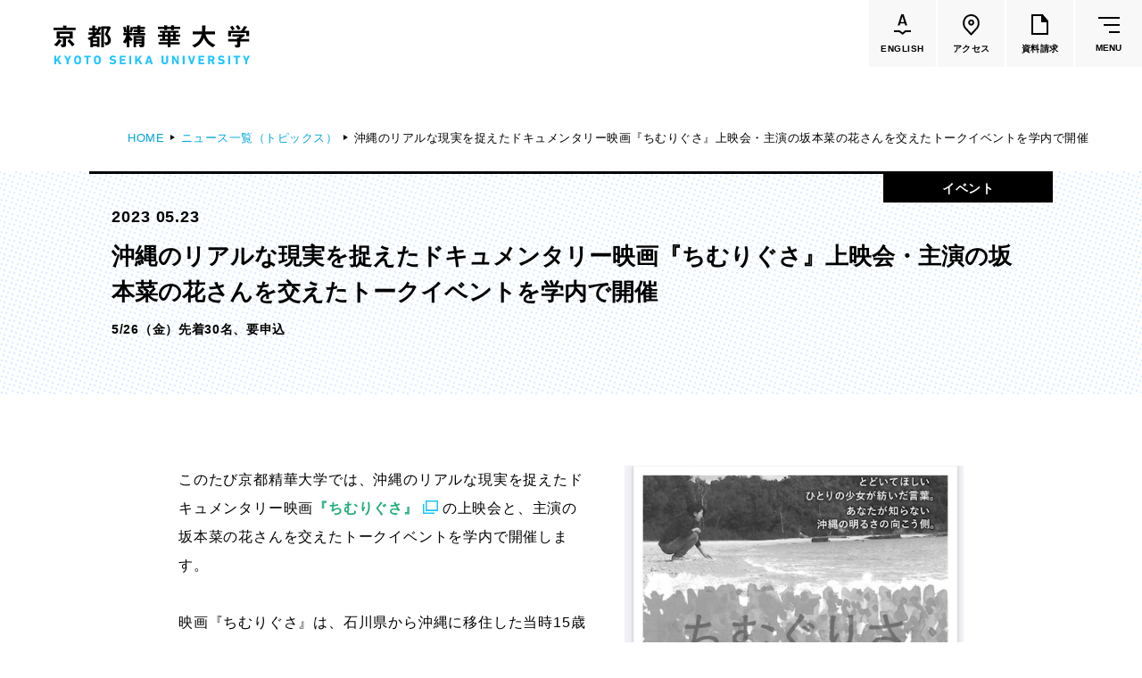

--- FILE ---
content_type: text/html
request_url: https://kyoto-seika.ac.jp/news/2023/0523_3.html
body_size: 62703
content:
<!DOCTYPE html>


<html lang="ja" itemtype="http://schema.org/WebPage" itemscope>


<head prefix="og: http://ogp.me/ns# article: http://ogp.me/ns/article#">
<meta charset="UTF-8">
<meta http-equiv="X-UA-Compatible" content="IE=edge">
<meta name="viewport" content="width=device-width,initial-scale=1.0,user-scalable=no" id="vp">
<meta name="format-detection" content="telephone=no">
<meta name="description" content="">
<meta property="og:description" content="">
<meta property="og:type" content="article">
<meta property="og:url" content="https://www.kyoto-seika.ac.jp/news/2023/0523_3.html">
<meta property="og:locale" content="ja_JP">
<meta property="og:image" content="https://www.kyoto-seika.ac.jp/news/2023/kt5ohn000000sb50-img/kt5ohn000000sb7d.jpg">
<meta property="og:title" content="沖縄のリアルな現実を捉えたドキュメンタリー映画『ちむりぐさ』上映会・主演の坂本菜の花さんを交えたトークイベントを学内で開催 | 京都精華大学">
<title>沖縄のリアルな現実を捉えたドキュメンタリー映画『ちむりぐさ』上映会・主演の坂本菜の花さんを交えたトークイベントを学内で開催 | 京都精華大学</title>
<meta property="fb:app_id" content="203419303169995">
<link rel="icon" href="/gjh1lq000000006n-img/gjh1lq000000008o.png">
<link rel="stylesheet" href="/common/css/style.css?date=200319">

<script>
	var _ua = (function(ua) {
		return {
			tablet: (ua.indexOf('windows') != -1 && ua.indexOf('touch') != -1 && ua.indexOf('tablet pc') == -1) ||
				ua.indexOf('ipad') != -1 ||
				(ua.indexOf('android') != -1 && ua.indexOf('mobile') == -1) ||
				(ua.indexOf('firefox') != -1 && ua.indexOf('tablet') != -1) ||
				ua.indexOf('kindle') != -1 ||
				ua.indexOf('silk') != -1 ||
				ua.indexOf('playbook') != -1,
			mobile: (ua.indexOf('windows') != -1 && ua.indexOf('phone') != -1) ||
				ua.indexOf('iphone') != -1 ||
				ua.indexOf('ipod') != -1 ||
				(ua.indexOf('android') != -1 && ua.indexOf('mobile') != -1) ||
				(ua.indexOf('firefox') != -1 && ua.indexOf('mobile') != -1) ||
				ua.indexOf('blackberry') != -1
		};
	})(navigator.userAgent.toLowerCase());

	if (_ua.tablet) {
		document.getElementById('vp').setAttribute('content', 'width=1160');
	}
</script>
<!-- Google Tag Manager -->
<script>(function(w,d,s,l,i){w[l]=w[l]||[];w[l].push({'gtm.start':
new Date().getTime(),event:'gtm.js'});var f=d.getElementsByTagName(s)[0],
j=d.createElement(s),dl=l!='dataLayer'?'&l='+l:'';j.async=true;j.src=
'https://www.googletagmanager.com/gtm.js?id='+i+dl;f.parentNode.insertBefore(j,f);
})(window,document,'script','dataLayer','GTM-N68VDC');</script>
<!-- End Google Tag Manager -->
<!-- Google Tag Manager by Career-tasu-->
<script>(function(w,d,s,l,i){w[l]=w[l]||[];w[l].push({'gtm.start':
new Date().getTime(),event:'gtm.js'});var f=d.getElementsByTagName(s)[0],
j=d.createElement(s),dl=l!='dataLayer'?'&l='+l:'';j.async=true;j.src=
'https://www.googletagmanager.com/gtm.js?id='+i+dl;f.parentNode.insertBefore(j,f);
})(window,document,'script','dataLayer','GTM-PS3L9S9C');</script>
<!-- End Google Tag Manager by Career-tasu-->

</head>

<body class="theme-dept5">
<!-- Google Tag Manager (noscript) -->
<noscript><iframe src="https://www.googletagmanager.com/ns.html?id=GTM-N68VDC"
height="0" width="0" style="display:none;visibility:hidden"></iframe></noscript>
<!-- End Google Tag Manager (noscript) -->
<!-- Google Tag Manager by Career-tasu(noscript) -->
<noscript><iframe src="https://www.googletagmanager.com/ns.html?id=GTM-PS3L9S9C"
height="0" width="0" style="display:none;visibility:hidden"></iframe></noscript>
<!-- End Google Tag Manager by Career-tasu(noscript) -->
<div class="l-wrapper" id="l-wrapper">
	

<div class="l-header" id="l-header">
	<header>
		<div class="l-header__container">
			<div class="l-header__head">
				

				<p class="logo">
					<a href="/index.html">
						<img src="/gjh1lq000000006n-img/gjh1lq000000008n.svg" alt="京都精華大学">
						
					</a>
				</p>
				<ul class="btnList">
					<li>
						<a class="linkBtn" href="https://www.kyoto-seika.ac.jp/eng/"><div>
							<span class="icon">
								<svg xmlns="http://www.w3.org/2000/svg" width="19.167" height="23.289" viewBox="0 0 19.167 23.289">
									<path d="M155.282,97.194l-4-3.1h-5.774v-2h6.459l3.252,2.521,2.943-2.521h6.513v2H158.9Z" transform="translate(-145.507 -73.905)"/>
									<g transform="translate(4.293)" style="isolation: isolate">
										<path d="M158.149,86.325l-.594-1.927c-.024-.048-.054-.071-.09-.071h-4.752c-.036,0-.066.023-.09.071l-.594,1.927a.225.225,0,0,1-.234.179h-1.8a.173.173,0,0,1-.18-.252l3.906-12.168a.225.225,0,0,1,.235-.179h2.25a.225.225,0,0,1,.233.179l3.924,12.168a.2.2,0,0,1,.018.09c0,.109-.066.162-.2.162h-1.8A.225.225,0,0,1,158.149,86.325Zm-4.9-3.637h3.654c.072,0,.1-.035.072-.108l-1.854-6.03q-.018-.072-.054-.072t-.054.072l-1.836,6.03C153.169,82.653,153.193,82.688,153.253,82.688Z" transform="translate(-149.801 -73.905)"/>
									</g>
								</svg>
							</span>
							<span class="text" lang="en">ENGLISH</span>
						</div></a>
					</li>
					<li>
						<a class="linkBtn" href="/access.html"><div>
							<span class="icon">
								<svg class="c-pinIcon" xmlns="http://www.w3.org/2000/svg" width="18.691" height="24" viewBox="0 0 18.691 24">
									<g transform="translate(-1166.37 -14.485)">
										<path d="M 1175.717041015625 16.48500061035156 C 1173.75439453125 16.48500061035156 1171.909545898438 17.24898910522461 1170.522216796875 18.63623046875 C 1169.303466796875 19.85494232177734 1168.52685546875 21.71938133239746 1168.3916015625 23.75151062011719 C 1168.25830078125 25.75210189819336 1168.761352539062 27.68869018554688 1169.773315429688 29.08248710632324 L 1175.71728515625 35.53371429443359 L 1181.650024414062 29.09706115722656 C 1183.798950195312 26.14043998718262 1183.457763671875 21.18237495422363 1180.911865234375 18.63721084594727 C 1179.52392578125 17.24934005737305 1177.679077148438 16.48500061035156 1175.717041015625 16.48500061035156 M 1175.717041015625 14.48500061035156 C 1178.213012695312 14.48500061035156 1180.56005859375 15.45700073242188 1182.326049804688 17.22299957275391 C 1185.593017578125 20.4890022277832 1185.998046875 26.63500022888184 1183.193969726562 30.37300109863281 L 1175.717041015625 38.48500061035156 L 1168.22900390625 30.35799980163574 C 1165.43603515625 26.63400077819824 1165.840942382812 20.4890022277832 1169.108032226562 17.22200012207031 C 1170.873046875 15.45700073242188 1173.220947265625 14.48500061035156 1175.717041015625 14.48500061035156 Z" stroke="none"/>
										<path d="M 1175.802978515625 25.1569995880127 C 1176.58154296875 25.1569995880127 1177.214965820312 24.52357864379883 1177.214965820312 23.74499893188477 C 1177.214965820312 22.9664192199707 1176.58154296875 22.33299827575684 1175.802978515625 22.33299827575684 C 1175.02490234375 22.33299827575684 1174.391967773438 22.9664192199707 1174.391967773438 23.74499893188477 C 1174.391967773438 24.52357864379883 1175.02490234375 25.1569995880127 1175.802978515625 25.1569995880127 M 1175.802978515625 27.1569995880127 C 1173.921997070312 27.1569995880127 1172.391967773438 25.62599945068359 1172.391967773438 23.74499893188477 C 1172.391967773438 21.86399841308594 1173.921997070312 20.33299827575684 1175.802978515625 20.33299827575684 C 1177.683959960938 20.33299827575684 1179.214965820312 21.86399841308594 1179.214965820312 23.74499893188477 C 1179.214965820312 25.62599945068359 1177.683959960938 27.1569995880127 1175.802978515625 27.1569995880127 Z" stroke="none"/>
									</g>
								</svg>
							</span>
							<span class="text">アクセス</span>
						</div></a>
					</li>
					<li>
						<a class="linkBtn" href="/admissions/request.html"><div>
							<span class="icon">
								<svg class="c-docIcon" xmlns="http://www.w3.org/2000/svg" width="19" height="23" viewBox="0 0 19 23">
									<path d="M18.75,7,13,.29V0H0V23H19V7ZM2,21V2h9V9h6V21Z"/>
								</svg>
							</span>
							<span class="text">資料請求</span>
						</div></a>
					</li>
					<li>
						<button class="gMenuBtn" id="gMenuBtn" type="button"><span class="icon"><span></span></span><span class="text" lang="en">MENU</span></button>
					</li>
				</ul>
			</div>
			<nav class="gMenu" id="gMenu">
				<div class="cont">
					<div class="c-container c-container--wide">
						<div class="lvl1LinkArea">
							<ul class="lvl1LinkList">
								<li>
									<div class="lvl1Link">
										<a href="/about/index.html">大学紹介</a>
									</div>
									<div class="lvl2">
										<div class="row">
  <div class="col">
    <ul class="lvl2LinkList">
      <li>
        <div class="lvl2Link"><a href="/about/idea/"><span class="c-underline"><span>理念</span></span></a></div>
      </li>
      <li>
        <div class="lvl2Link"><a href="/about/history.html"><span class="c-underline"><span>沿革</span></span></a></div>
      </li>
      <li>
        <div class="lvl2Link"><a href="/about/greeting.html"><span class="c-underline"><span>学長メッセージ</span></span></a></div>
      </li>
      <li>
        <div class="lvl2Link"><a href="/about/features/"><span class="c-underline"><span>学びの特色</span></span></a></div>
        <div class="lvl3">
          <ul class="lvl3LinkList">
            <li>
              <div class="lvl3Link"><a href="/about/disclosure/policy.html"><span class="c-underline"><span>教育の3つの方針</span></span></a></div>
            </li>
          </ul>
        </div>
      </li>
      <li>
        <div class="lvl2Link"><a href="/about/activities/activities.html"><span class="c-underline"><span>大学の取り組み</span></span></a></div>
        <div class="lvl3">
          <ul class="lvl3LinkList">
            <li>
              <div class="lvl3Link"><a href="/about/diversity.html"><span class="c-underline"><span>ダイバーシティの取り組み</span></span></a></div>
            </li>
            <li>
              <div class="lvl3Link"><a href="/about/sdgs.html"><span class="c-underline"><span>SDGsの取り組み</span></span></a></div>
            </li>
            <li>
              <div class="lvl3Link"><a href="/about/society/"><span class="c-underline"><span>社会連携の取り組み</span></span></a></div>
            </li>
            <li>
              <div class="lvl3Link"><a href="/about/research/reserch_funds.html"><span class="c-underline"><span>公的研究費の適正な運営・管理について</span></span></a></div>
            </li>
            <li>
              <div class="lvl3Link"><a href="/about/activities/tsuuhou.html"><span class="c-underline"><span>公益通報・内部通報について</span></span></a></div>
            </li>
          </ul>
        </div>
      </li>
    </ul>
  </div>
  <div class="col">
    <ul class="lvl2LinkList">
      <li>
        <div class="lvl2Link"><a href="/about/research/index.html"><span class="c-underline"><span>研究活動</span></span></a></div>
      </li>
      <li>
        <div class="lvl2Link"><a href="/campuslife/ie/agreement.html"><span class="c-underline"><span>協定校一覧</span></span></a></div>
      </li>
      <li>
        <div class="lvl2Link"><a href="/about/disclosure/"><span class="c-underline"><span>大学情報の公表</span></span></a></div>
        <div class="lvl3">
          <ul class="lvl3LinkList">
            <li>
              <div class="lvl3Link"><a href="/about/disclosure/#hdg2"><span class="c-underline"><span>学則・教育に関する諸規則・方針</span></span></a></div>
            </li>
            <li>
              <div class="lvl3Link"><a href="/about/disclosure/#hdg4"><span class="c-underline"><span>教育研究上の基本的な情報</span></span></a></div>
            </li>
            <li>
              <div class="lvl3Link"><a href="/about/disclosure/#hdg33"><span class="c-underline"><span>大学評価</span></span></a></div>
            </li>
            <li>
              <div class="lvl3Link"><a href="/about/disclosure/#hdg44"><span class="c-underline"><span>認可申請・届出関係書類</span></span></a></div>
            </li>
            <li>
              <div class="lvl3Link"><a href="/about/disclosure/#hdg47"><span class="c-underline"><span>高等教育の修学支援新制度</span></span></a></div>
            </li>
            <li>
              <div class="lvl3Link"><a href="/about/disclosure/#hdg51"><span class="c-underline"><span>私立大学研究ブランディング事業</span></span></a></div>
            </li>
            <li>
              <div class="lvl3Link"><a href="/about/disclosure/#hdg53"><span class="c-underline"><span>各種学生アンケート</span></span></a></div>
            </li>
            <li>
              <div class="lvl3Link"><a href="/about/disclosure/#hdg58"><span class="c-underline"><span>キャリアに関する卒業生・企業等アンケート</span></span></a></div>
            </li>
          </ul>
        </div>
      </li>
      <li>
        <div class="lvl2Link"><a href="/about/pr/"><span class="c-underline"><span>大学広報</span></span></a></div>
      </li>
      <li>
        <div class="lvl2Link"><a href="/about/map/"><span class="c-underline"><span>施設紹介</span></span></a></div>
      </li>
    </ul>
  </div>
  <div class="col">
    <ul class="lvl2LinkList">
      <li>
        <div class="lvl2Link"><a href="/about/tuition-and-fee/"><span class="c-underline"><span>学費</span></span></a></div>
      </li>
      <li>
        <div class="lvl2Link"><a href="/about/scholarship/"><span class="c-underline"><span>奨学金</span></span></a></div>
      </li>
      <li>
        <div class="lvl2Link"><a href="/about/recruit.html"><span class="c-underline"><span>教員採用情報</span></span></a></div>
      </li>
      <li>
        <div class="lvl2Link"><a href="/about/houjin/index.html"><span class="c-underline"><span>法人の概要</span></span></a></div>
        <div class="lvl3">
          <ul class="lvl3LinkList">
            <li>
              <div class="lvl3Link"><a href="/about/houjin/greeting_1.html"><span class="c-underline"><span>理事長挨拶</span></span></a></div>
            </li>
            <li>
              <div class="lvl3Link"><a href="/about/disclosure/organization.html"><span class="c-underline"><span>法人組織・寄附行為・役員・役員報酬</span></span></a></div>
            </li>
            <li>
              <div class="lvl3Link"><a href="/about/houjin/naibutousei.html"><span class="c-underline"><span>内部統制システムの整備の基本方針</span></span></a></div>
            </li>
            <li>
              <div class="lvl3Link"><a href="/about/houjin/index.html#hdg7"><span class="c-underline"><span>ガバナンス・コード</span></span></a></div>
            </li>
            <li>
              <div class="lvl3Link"><a href="/about/houjin/index.html#hdg9"><span class="c-underline"><span>一般事業主行動計画</span></span></a></div>
            </li>
            <li>
              <div class="lvl3Link"><a href="/about/houjin/index.html#hdg14"><span class="c-underline"><span>事業計画・報告</span></span></a></div>
            </li>
            <li>
              <div class="lvl3Link"><a href="/about/houjin/index.html#hdg16"><span class="c-underline"><span>財務に関する情報</span></span></a></div>
            </li>
            <li>
              <div class="lvl3Link"><a href="/about/houjin/index.html#hdg18"><span class="c-underline"><span>個人情報の保護</span></span></a></div>
            </li>
            <li>
              <div class="lvl3Link"><a href="/about/donate/"><span class="c-underline"><span>寄付について</span></span></a></div>
            </li>
            <li>
              <div class="lvl3Link"><a href="/about/recruit.html"><span class="c-underline"><span>職員採用情報</span></span></a></div>
            </li>
          </ul>
        </div>
      </li>
    </ul>
    <ul class="textBtnList">
      <li><a class="c-textBtn" href="/dialogue/">
        <span><span><span>話そう、セイカと。（Ｑ＆Ａ集）<svg class="c-arrow" xmlns="http://www.w3.org/2000/svg" width="16.972" height="7.791" viewBox="0 0 16.972 7.791"><path d="M133,3948.5h16l-5-7" transform="translate(-133 -3941.209)" fill="none" stroke="#000" stroke-miterlimit="10" stroke-width="1"/></svg></span></span></span>
      </a></li>
    </ul>
  </div>
</div>
									</div>
								</li>
								<li>
									<div class="lvl1Link -active">
										<a href="/edu/index.html">学部・大学院</a>
									</div>
									<div class="lvl2 -dept">
										<div class="row">
  <div class="col -main">
    <div class="row">
      <div class="col">
        <div class="viBlock -dept5">
          <ul class="lvl2LinkList">
            <li>
              <div class="lvl2Link"><a href="/edu/humanities/"><span class="c-underline"><span>人文学部</span></span></a></div>
              <div class="lvl3">
                <ul class="lvl3LinkList">
                  <li>
                    <div class="lvl3Link"><a href="/edu/humanities/history/"><span class="c-underline"><span>歴史コース</span></span></a></div>
                  </li>
                  <li>
                    <div class="lvl3Link"><a href="/edu/humanities/literature/"><span class="c-underline"><span>文学コース</span></span></a></div>
                  </li>
                  <li>
                    <div class="lvl3Link"><a href="/edu/humanities/society/"><span class="c-underline"><span>社会コース</span></span></a></div>
                  </li>
                  <li>
                    <div class="lvl3Link"><a href="/edu/humanities/globalculture/"><span class="c-underline"><span>国際文化コース</span></span></a></div>
                  </li>
                  <li>
                    <div class="lvl3Link"><a href="/edu/humanities/japanesestudies/"><span class="c-underline"><span>国際日本学コース</span></span></a></div>
                  </li>
                </ul>
              </div>
            </li>
          </ul>
        </div>
      </div>
      <div class="col">
        <div class="viBlock -dept4">
          <ul class="lvl2LinkList">
            <li>
              <div class="lvl2Link"><a href="/edu/media/"><span class="c-underline"><span>メディア表現学部</span></span></a></div>
              <div class="lvl3">
                <ul class="lvl3LinkList">
                  <li>
                    <div class="lvl3Link"><a href="/edu/media/"><span class="c-underline"><span>メディア表現学科</span></span></a></div>
                    <div class="lvl4 u-spOnly">
                      <ul class="lvl4List">
                        <li><span class="c-underline"><span>メディアイノベーション専攻</span></span></li>
                        <li><span class="c-underline"><span>メディアデザイン専攻</span></span></li>
                        <li><span class="c-underline"><span>メディアコミュニケーション専攻</span></span></li>
                        <li><span class="c-underline"><span>音楽メディア専攻</span></span></li>
                      </ul>
                    </div>
                  </li>
                </ul>
              </div>
            </li>
          </ul>
        </div>
      </div>
      <div class="col">
        <div class="viBlock -dept1">
          <ul class="lvl2LinkList">
            <li>
              <div class="lvl2Link"><a href="/edu/art/"><span class="c-underline"><span>芸術学部</span></span></a></div>
              <div class="lvl3">
                <ul class="lvl3LinkList">
                  <li>
                    <div class="lvl3Link"><a href="/edu/art/"><span class="c-underline"><span>造形学科</span></span></a></div>
                    <div class="lvl4 u-spOnly">
                      <ul class="lvl4List">
                        <li><span class="c-underline"><span>洋画専攻</span></span></li>
                        <li><span class="c-underline"><span>日本画専攻</span></span></li>
                        <li><span class="c-underline"><span>版画専攻</span></span></li>
                        <li><span class="c-underline"><span>立体造形専攻</span></span></li>
                        <li><span class="c-underline"><span>陶芸専攻</span></span></li>
                        <li><span class="c-underline"><span>テキスタイル専攻</span></span></li>
                        <li><span class="c-underline"><span>映像専攻</span></span></li>
                      </ul>
                    </div>
                  </li>
                </ul>
              </div>
            </li>
          </ul>
        </div>
      </div>
    </div>
    <div class="row">
      <div class="col">
        <div class="viBlock -dept2">
          <ul class="lvl2LinkList">
            <li>
              <div class="lvl2Link"><a href="/edu/design/"><span class="c-underline"><span>デザイン学部</span></span></a></div>
              <div class="lvl3">
                <ul class="lvl3LinkList">
                  <li>
                    <div class="lvl3Link"><a href="/edu/design/graphicdesign/"><span class="c-underline"><span>グラフィックデザインコース</span></span></a></div>
                  </li>
                  <li>
                    <div class="lvl3Link"><a href="/edu/design/digitalcreation/"><span class="c-underline"><span>デジタルクリエイションコース</span></span></a></div>
                  </li>
                  <li>
                    <div class="lvl3Link"><a href="/edu/design/illustration/"><span class="c-underline"><span>イラスト学科</span></span></a></div>
                    <div class="lvl4 u-spOnly">
                      <ul class="lvl4List">
                        <li><span class="c-underline"><span>イラスト専攻</span></span></li>
                        <li><span class="c-underline"><span>モーションイラスト専攻</span></span></li>
                      </ul>
                    </div>
                  </li>
                  <li>
                    <div class="lvl3Link"><a href="/edu/design/productdesign/"><span class="c-underline"><span>プロダクトデザイン学科</span></span></a></div>
                    <div class="lvl4 u-spOnly">
                      <ul class="lvl4List">
                        <li><span class="c-underline"><span>インダストリアルデザイン専攻</span></span></li>
                        <li><span class="c-underline"><span>ライフクリエイション専攻</span></span></li>
                        <li><span class="c-underline"><span>ファッションデザイン専攻</span></span></li>
                      </ul>
                    </div>
                  </li>
                  <li>
                    <div class="lvl3Link"><a href="/edu/design/architecture/"><span class="c-underline"><span>建築学科</span></span></a></div>
                    <div class="lvl4 u-spOnly">
                      <ul class="lvl4List">
                        <li><span class="c-underline"><span>建築専攻</span></span></li>
                        <li><span class="c-underline"><span>人間環境デザイン専攻</span></span></li>
                      </ul>
                    </div>
                  </li>
                </ul>
              </div>
            </li>
          </ul>
        </div>
      </div>
      <div class="col">
        <div class="viBlock -dept3">
          <ul class="lvl2LinkList">
            <li>
              <div class="lvl2Link"><a href="/edu/manga/"><span class="c-underline"><span>マンガ学部</span></span></a></div>
              <div class="lvl3">
                <ul class="lvl3LinkList">
                  <li>
                    <div class="lvl3Link"><a href="/edu/manga/comicart/"><span class="c-underline"><span>ストーリーマンガコース</span></span></a></div>
                  </li>
                  <li>
                    <div class="lvl3Link"><a href="/edu/manga/newgenerationmanga/"><span class="c-underline"><span>新世代マンガコース</span></span></a></div>
                  </li>
                  <li>
                    <div class="lvl3Link"><a href="/edu/manga/characterdesign/"><span class="c-underline"><span>キャラクターデザインコース</span></span></a></div>
                  </li>
                  <li>
                    <div class="lvl3Link"><a href="/edu/manga/animation/"><span class="c-underline"><span>アニメーションコース</span></span></a></div>
                  </li>
                </ul>
              </div>
            </li>
          </ul>
        </div>
      </div>
      <div class="col">
        <ul class="lvl2LinkList">
          <li>
            <div class="lvl2Link"><a href="/edu/graduate/"><span class="c-underline"><span>大学院</span></span></a></div>
            <div class="lvl3">
              <ul class="lvl3LinkList">
                <li>
                  <div class="lvl3Link"><a href="/edu/graduate/art/"><span class="c-underline"><span>芸術研究科</span></span></a></div>
                </li>
                <li>
                  <div class="lvl3Link"><a href="/edu/graduate/design/"><span class="c-underline"><span>デザイン研究科</span></span></a></div>
                </li>
                <li>
                  <div class="lvl3Link"><a href="/edu/graduate/manga/"><span class="c-underline"><span>マンガ研究科</span></span></a></div>
                </li>
                <li>
                  <div class="lvl3Link"><a href="/edu/graduate/humanities/"><span class="c-underline"><span>人文学研究科</span></span></a></div>
                </li>
              </ul>
            </div>
          </li>
        </ul>
      </div>
    </div>
  </div>
  <div class="col -sub">
    <ul class="lvl2LinkList">
      <li>
        <div class="lvl2Link"><a href="/about/features/"><span class="c-underline"><span>共通教育</span></span></a></div>
      </li>
      <li>
        <div class="lvl2Link"><a href="/edu/faculty/"><span class="c-underline"><span>教員一覧</span></span></a></div>
      </li>
      <li>
        <div class="lvl2Link"><a href="/edu/culture/"><span class="c-underline"><span>国際文化学部<br><small>（2026年度募集停止）</small></span></span></a></div>
      </li>
      <li>
        <div class="lvl2Link"><a href="/edu/manga/cartoonart/"><span class="c-underline"><span>カートゥーンコース<br><small>（2025年度募集停止）</small></span></span></a></div>
      </li>
    </ul>
  </div>
</div>
									</div>
								</li>
								<li>
									<div class="lvl1Link">
										<a href="/campuslife/index.html">学生生活</a>
									</div>
									<div class="lvl2">
										<div class="row">
	<div class="col">
		<ul class="lvl2LinkList">
			<li>
				<div class="lvl2Link"><a href="/campuslife/calendar.html"><span class="c-underline"><span>大学カレンダー</span></span></a></div>
			</li>
			<li>
				<div class="lvl2Link"><a href="/campuslife/start.html"><span class="c-underline"><span>学生生活のはじめに</span></span></a></div>
			</li>
			<li>
				<div class="lvl2Link"><a href="/campuslife/class/"><span class="c-underline"><span>授業・試験関連</span></span></a></div>
			</li>
			<li>
				<div class="lvl2Link"><a href="/about/tuition-and-fee/"><span class="c-underline"><span>学費</span></span></a></div>
			</li>
			<li>
				<div class="lvl2Link"><a href="/about/scholarship/"><span class="c-underline"><span>奨学金</span></span></a></div>
			</li>
			<li>
				<div class="lvl2Link"><a href="/campuslife/application/"><span class="c-underline"><span>各種申請・手続き</span></span></a></div>
			</li>
		</ul>
	</div>
	<div class="col">
		<ul class="lvl2LinkList">
			<li>
				<div class="lvl2Link"><a href="/campuslife/club/"><span class="c-underline"><span>クラブ・サークル</span></span></a></div>
			</li>
			<li>
				<div class="lvl2Link"><a href="/campuslife/dormitory/"><span class="c-underline"><span>寮・下宿・アトリエ案内</span></span></a></div>
			</li>
			<li>
				<div class="lvl2Link"><a href="/campuslife/advisement/"><span class="c-underline"><span>健康・生活のサポート</span></span></a></div>
			</li>
			<li>
				<div class="lvl2Link"><a href="/campuslife/s_support.html"><span class="c-underline"><span>障害学生支援</span></span></a></div>
			</li>
			<li>
				<div class="lvl2Link"><a href="/campuslife/facilities/"><span class="c-underline"><span>施設利用の手引き</span></span></a></div>
			</li>
			<li>
				<div class="lvl2Link"><a href="/campuslife/facilities/cafeteria.html"><span class="c-underline"><span>食堂・購買部の案内</span></span></a></div>
			</li>
			<li>
				<div class="lvl2Link"><a href="/campuslife/parttime.html"><span class="c-underline"><span>アルバイト紹介</span></span></a></div>
			</li>
			<li>
				<div class="lvl2Link"><a href="/campuslife/special.html"><span class="c-underline"><span>文化施設の特別優待</span></span></a></div>
			</li>
			<li>
				<div class="lvl2Link"><a href="/campuslife/disaster.html"><span class="c-underline"><span>災害時の心得</span></span></a></div>
			</li>
		</ul>
	</div>
	<div class="col">
		<ul class="lvl2LinkList">
			<li>
				<div class="lvl2Link"><a href="/campuslife/ie/"><span class="c-underline"><span>国際交流・留学</span></span></a></div>
				<div class="lvl3">
					<ul class="lvl3LinkList">
						<li>
							<div class="lvl3Link"><a href="/campuslife/ie/study-abroad.html"><span class="c-underline"><span>海外留学（派遣）</span></span></a></div>
						</li>
						<li>
							<div class="lvl3Link"><a href="/campuslife/ie/incampus.html"><span class="c-underline"><span>学内での国際交流</span></span></a></div>
						</li>
					</ul>
				</div>
			</li>
			<li>
				<div class="lvl2Link"><a href="/foreign/"><span class="c-underline"><span>本学在学中の留学生の方へ<br><small>（在留資格・保険など）</small></span></span></a></div>
			</li>
		</ul>
	</div>
</div>
									</div>
								</li>
								<li>
									<div class="lvl1Link">
										<a href="/career/index.html">進路・就職</a>
									</div>
									<div class="lvl2">
										<div class="row">
	<div class="col">
		<ul class="lvl2LinkList">
			<li>
				<div class="lvl2Link"><a href="/career/support/"><span class="c-underline"><span>進路・就職サポート</span></span></a></div>
			</li>
			<li>
				<div class="lvl2Link"><a href="/career/license.html"><span class="c-underline"><span>取得できる資格</span></span></a></div>
			</li>
		</ul>
	</div>
	<div class="col">
		<ul class="lvl2LinkList">
			<li>
				<div class="lvl2Link"><a href="/career/status.html"><span class="c-underline"><span>就職率</span></span></a></div>
			</li>
			<li>
				<div class="lvl2Link"><a href="/career/by-department.html"><span class="c-underline"><span>各学部の進路</span></span></a></div>
				<div class="lvl3">
					<ul class="lvl3LinkList">
						<li>
							<div class="lvl3Link"><a href="/edu/art/career.html"><span class="c-underline"><span>芸術学部</span></span></a></div>
						</li>
						<li>
							<div class="lvl3Link"><a href="/edu/design/career.html"><span class="c-underline"><span>デザイン学部</span></span></a></div>
						</li>
						<li>
							<div class="lvl3Link"><a href="/edu/manga/career.html"><span class="c-underline"><span>マンガ学部</span></span></a></div>
						</li>
						<li>
							<div class="lvl3Link"><a href="/edu/popularculture/career.html"><span class="c-underline"><span>メディア表現学部<br><small>（旧 ポピュラーカルチャー学部）</small></span></span></a></div>
						</li>
						<li>
							<div class="lvl3Link"><a href="/edu/humanities/career.html"><span class="c-underline"><span>国際文化学部<br><small>（旧 人文学部）</small></span></span></a></div>
						</li>
					</ul>
				</div>
			</li>
		</ul>
	</div>
	<div class="col">
		<ul class="lvl2LinkList">
			<li>
				<div class="lvl2Link"><a href="/company/"><span class="c-underline"><span>企業のみなさまへ</span></span></a></div>
			</li>
		</ul>
	</div>
</div>
									</div>
								</li>
								<li>
									<div class="lvl1Link">
										<a href="/admissions/index.html">入試情報</a>
									</div>
									<div class="lvl2">
										<div class="row">
	<div class="col">
		<ul class="lvl2LinkList">
			<li>
				<div class="lvl2Link"><a href="/admissions/#event"><span class="c-underline"><span>高校生対象イベント</span></span></a></div>
				<div class="lvl3">
					<ul class="lvl3LinkList">
						<li>
							<div class="lvl3Link"><a href="/admissions/oc/"><span class="c-underline"><span>オープンキャンパス</span></span></a></div>
						</li>
						<li>
							<div class="lvl3Link"><a href="/admissions/oc/0820-0904.html"><span class="c-underline"><span>学校見学・個別相談</span></span></a></div>
						</li>
						<li>
							<div class="lvl3Link"><a href="/admissions/guidance.html"><span class="c-underline"><span>進学相談会</span></span></a></div>
						</li>
<li>
							<div class="lvl3Link"><a href="/admissions/oc/onlineevent.html"><span class="c-underline"><span>オンラインイベント</span></span></a></div>
						</li>
						<li>
							<div class="lvl3Link"><a href="/admissions/consultationonweb.html"><span class="c-underline"><span>オンライン個別相談</span></span></a></div>
						</li>
					</ul>
				</div>
			</li>
		</ul>
	</div>

	<div class="col">
		<ul class="lvl2LinkList">
			<li>
				<div class="lvl2Link"><a href="/admissions/#exam"><span class="c-underline"><span>学部入試</span></span></a></div>
				<div class="lvl3">
					<ul class="lvl3LinkList">
						<li>
							<div class="lvl3Link"><a href="/admissions/exam/"><span class="c-underline"><span>入試制度一覧</span></span></a></div>
						</li>
						<li>
							<div class="lvl3Link"><a href="/admissions/past.html"><span class="c-underline"><span>過去問題・参考作品</span></span></a></div>
						</li>
						<li>
							<div class="lvl3Link"><a href="/admissions/exam/international.html"><span class="c-underline"><span>留学生向け入試</span></span></a></div>
						</li>
						<li>
							<div class="lvl3Link"><a href="/admissions/others.html"><span class="c-underline"><span>編入・海外帰国生徒・社会人入試</span></span></a></div>
						</li>
						<li>
							<div class="lvl3Link"><a href="/admissions/autumn.html"><span class="c-underline"><span>秋期入試（10月入学）</span></span></a></div>
						</li>
						<li>
							<div class="lvl3Link"><a href="https://www.guide.52school.com/guidance/net-kyoto-seika/" target="_blank"><span class="c-underline"><span>インターネット出願ガイド</span></span></a></div>
						</li>
						<li>
							<div class="lvl3Link"><a href="/admissions/faq.html"><span class="c-underline"><span>入試Q＆A</span></span></a></div>
						</li>
						<li>
							<div class="lvl3Link"><a href="/admissions/data.html"><span class="c-underline"><span>入試結果</span></span></a></div>
						</li>
						<li>
							<div class="lvl3Link"><a href="/admissions/gokaku/"><span class="c-underline"><span>合格者の皆さんへ</span></span></a></div>
						</li>
					</ul>
				</div>
			</li>
		</ul>
	</div>

	<div class="col">
		<ul class="lvl2LinkList">
			<li>
				<div class="lvl2Link"><a href="/admissions/graduate.html"><span class="c-underline"><span>大学院入試</span></span></a></div>
			</li>
		</ul>
		<ul class="textBtnList">
			<li>
				<a class="c-textBtn" href="
https://www.guide.52school.com/guidance/net-kyoto-seika/" target="_blank"><span><span><span>インターネット出願ページ<svg class="c-arrow" xmlns="http://www.w3.org/2000/svg" width="16.972" height="7.791" viewBox="0 0 16.972 7.791"><path d="M133,3948.5h16l-5-7" transform="translate(-133 -3941.209)" fill="none" stroke="#000" stroke-miterlimit="10" stroke-width="1"/></svg><svg class="c-figureIcon" xmlns="http://www.w3.org/2000/svg" width="16" height="16" viewBox="0 0 16 16"><path d="M13.657,10.343a7.969,7.969,0,0,0-3.04-1.907,4.625,4.625,0,1,0-5.234,0A8.013,8.013,0,0,0,0,16H1.25a6.75,6.75,0,1,1,13.5,0H16A7.948,7.948,0,0,0,13.657,10.343ZM8,8a3.375,3.375,0,1,1,3.375-3.375A3.379,3.379,0,0,1,8,8Z"/></svg></span></span></span></a>
			</li>
			<li>
				<a class="c-textBtn" href="/admissions/request.html"><span><span><span>資料請求・デジタルパンフレット<svg class="c-arrow" xmlns="http://www.w3.org/2000/svg" width="16.972" height="7.791" viewBox="0 0 16.972 7.791"><path d="M133,3948.5h16l-5-7" transform="translate(-133 -3941.209)" fill="none" stroke="#000" stroke-miterlimit="10" stroke-width="1"/></svg><svg class="c-docIcon" xmlns="http://www.w3.org/2000/svg" width="19" height="23" viewBox="0 0 19 23"><path d="M18.75,7,13,.29V0H0V23H19V7ZM2,21V2h9V9h6V21Z"/></svg></span></span></span></a>
			</li>
		</ul>
	</div>

</div>
									</div>
								</li>
								<li>
									<div class="lvl1Link">
										<a href="/lecture/index.html">公開講座</a>
									</div>
									<div class="lvl2">
										<div class="row">
    <div class="col">
        <ul class="lvl2LinkList">
            <li>
                <div class="lvl2Link"><a href="/lecture/assembly/"><span class="c-underline"><span>アセンブリーアワー講演会</span></span></a></div>
            </li>
            <li>
                <div class="lvl2Link"><a href="/lecture/garden/"><span class="c-underline"><span>公開講座ガーデン</span></span></a></div>
            </li>
            <li>
                <div class="lvl2Link"><a href="/lecture/okamoto-memorial-seminars.html"><span class="c-underline"><span>岡本清一記念講座</span></span></a></div>
            </li>
        </ul>
    </div>
    <div class="col">
        <ul class="lvl2LinkList">
            <li>
                <div class="lvl2Link"><a href="/lecture/extension/"><span class="c-underline"><span>「京都の伝統工芸」講座</span></span></a></div>
            </li>
            <li>
                <div class="lvl2Link"><a href="/lecture/recurrent/"><span class="c-underline"><span>リカレント教育プログラム</span></span></a></div>
            </li>
            <li>
                <div class="lvl2Link"><a href="/lecture/extention/"><span class="c-underline"><span>文化・芸術教養講座</span></span></a></div>
            </li>
        </ul>
    </div>
    <div class="col">
        <ul class="lvl2LinkList">
            <li>
                <div class="lvl2Link"><a href="/event/"><span class="c-underline"><span>イベント一覧</span></span></a></div>
            </li>
            <li>
                <div class="lvl2Link"><a href="/event/students.html"><span class="c-underline"><span>展覧会情報</span></span></a></div>
            </li>
        </ul>
    </div>
</div>
									</div>
								</li>
							</ul>
							<ul class="otherLinkList u-pcOnly">
								<li>
									<a href="/contact.html">
										<span class="c-underline"><span>
											お問い合わせ
											<svg class="c-smArrow" xmlns="http://www.w3.org/2000/svg" width="6.969" height="3.415" viewBox="0 0 6.969 3.415">
												<g transform="translate(0 0.291)">
													<path d="M133,3944.124h6l-1.874-2.624" transform="translate(-133 -3941.5)" fill="none" stroke="#000" stroke-miterlimit="10" stroke-width="1"/>
												</g>
											</svg>
										</span></span>
									</a>
								</li>
								<li>
									<a href="/bus.html">
										<span class="c-underline"><span>
											スクールバス
											<svg class="c-smArrow" xmlns="http://www.w3.org/2000/svg" width="6.969" height="3.415" viewBox="0 0 6.969 3.415">
												<g transform="translate(0 0.291)">
													<path d="M133,3944.124h6l-1.874-2.624" transform="translate(-133 -3941.5)" fill="none" stroke="#000" stroke-miterlimit="10" stroke-width="1"/>
												</g>
											</svg>
										</span></span>
									</a>
								</li>
							</ul>
						</div>
						<div class="lvl2LinkArea"></div>
					</div>
				</div>
				<div class="footer">
					<section class="tgtLinkListSect">
						<h2 class="tgtLinkListSect__head">対象者別<br class="u-pcOnly">メニュー</h2>
						<div class="tgtLinkListSect__body">
							<ul class="tgtLinkList">
								
									<li>

<a href="/admissions/index.html">
<span class="c-underline"><span>高校生・受験生の方</span></span></a></li>
								
									<li>

<a href="/stu/index.html">
<span class="c-underline"><span>在学生の方</span></span></a></li>
								
									<li>

<a href="/alumni/index.html">
<span class="c-underline"><span>卒業生の方</span></span></a></li>
								
									<li>

<a href="/parents/index.html">
<span class="c-underline"><span>保護者の方</span></span></a></li>
								
									<li>

<a href="/public/index.html">
<span class="c-underline"><span>地域・一般の方</span></span></a></li>
								
									<li>

<a href="/company/index.html">
<span class="c-underline"><span>企業の方</span></span></a></li>
								
							</ul>
						</div>
					</section>
					<form class="searchForm u-pcOnly" action="/search.html">
						<input type="text" name="q" placeholder="検索キーワードが入ります">
						<button>
							<svg class="c-mGlassIcon" xmlns="http://www.w3.org/2000/svg" width="20.918" height="22.456" viewBox="0 0 20.918 22.456">
								<g transform="translate(1 0.895)">
									<ellipse cx="9" cy="8.5" rx="9" ry="8.5" transform="translate(0 0.105)" fill="none" stroke="#fff" stroke-linecap="round" stroke-linejoin="round" stroke-width="2"/>
									<line x2="4.007" y2="4.897" transform="translate(14.504 15.257)" fill="none" stroke="#fff" stroke-linecap="round" stroke-linejoin="round" stroke-width="2"/>
								</g>
							</svg>
						</button>
					</form>
					<section class="utilSect u-spOnly">
						<ul class="otherLinkList">
							<li>
								<a href="/contact.html">
									お問い合わせ
									<svg class="c-arrow" xmlns="http://www.w3.org/2000/svg" width="16.972" height="7.791" viewBox="0 0 16.972 7.791">
										<path d="M133,3948.5h16l-5-7" transform="translate(-133 -3941.209)" fill="none" stroke="#000" stroke-miterlimit="10" stroke-width="1"/>
									</svg>
								</a>
							</li>
							<li>
								<a href="/bus.html">
									スクールバス
									<svg class="c-arrow" xmlns="http://www.w3.org/2000/svg" width="16.972" height="7.791" viewBox="0 0 16.972 7.791">
										<path d="M133,3948.5h16l-5-7" transform="translate(-133 -3941.209)" fill="none" stroke="#000" stroke-miterlimit="10" stroke-width="1"/>
									</svg>
								</a>
							</li>
						</ul>
						<form class="searchForm" action="/search.html">
							<input type="text" name="q" placeholder="検索キーワードが入ります">
							<button>
								<svg class="c-mGlassIcon" xmlns="http://www.w3.org/2000/svg" width="20.918" height="22.456" viewBox="0 0 20.918 22.456">
									<g transform="translate(1 0.895)">
										<ellipse cx="9" cy="8.5" rx="9" ry="8.5" transform="translate(0 0.105)" fill="none" stroke="#fff" stroke-linecap="round" stroke-linejoin="round" stroke-width="2"/>
										<line x2="4.007" y2="4.897" transform="translate(14.504 15.257)" fill="none" stroke="#fff" stroke-linecap="round" stroke-linejoin="round" stroke-width="2"/>
									</g>
								</svg>
							</button>
						</form>
					</section>
				</div>
			</nav>
		</div>
	</header>
	<div class="l-header__overlay" id="l-header__overlay"></div>
</div>

	<div class="l-wrapper__container" id="l-wrapper__container">
		<div class="l-contents" id="l-contents"><div class="l-contents__container">
			<div class="pg-newsDet">
				

<nav class="p-breadcrumb">
	<ol itemtype="http://schema.org/BreadcrumbList" itemscope>
		

		<li itemtype="http://schema.org/ListItem" itemprop="itemListElement" itemscope>
			<a href="/index.html" itemprop="item">
				<span class="c-underline" itemprop="name"><span>HOME</span></span>
				<meta itemprop="position" content="1">
			</a>
		</li>
		
					<li itemtype="http://schema.org/ListItem" itemprop="itemListElement" itemscope>
						<a href="/news/list-topics.html" itemprop="item">
							<span class="c-underline" itemprop="name"><span>ニュース一覧（トピックス）</span></span>
							<meta itemprop="position" content="2">
							
						</a>
					</li>
				
		<li itemtype="http://schema.org/ListItem" itemprop="itemListElement" itemscope>
			<a href="/news/2023/0523_3.html" itemprop="item">
				<span class="c-underline" itemprop="name"><span>沖縄のリアルな現実を捉えたドキュメンタリー映画『ちむりぐさ』上映会・主演の坂本菜の花さんを交えたトークイベントを学内で開催</span></span>
				<meta itemprop="position" content="3">
			</a>
		</li>
	</ol>
</nav>

				<div class="p-articlePageHeader">
					<div class="c-container c-container--wide">
						<div class="p-articlePageHeader__frame">
							
								<p class="p-articlePageHeader__label">イベント</p>
							
							<p class="p-articlePageHeader__date">
								<time datetime="2023-05-23">2023 05.23</time>
							</p>
							<h1 class="p-articlePageHeader__hdg">
								<span lang="ja">沖縄のリアルな現実を捉えたドキュメンタリー映画『ちむりぐさ』上映会・主演の坂本菜の花さんを交えたトークイベントを学内で開催</span>
								
									<span lang="en">5/26（金）先着30名、要申込</span>
								
							</h1>
						</div>
					</div>
				</div>
				<main>
					<div class="c-randomBg">
						<div class="c-container">
							<div class="c-articleSet">
								

	<div class="c-bodyAndImageSet c-bodyAndImageSet--imageRight">
		
		<div class="c-bodyAndImageSet__container">
			<div class="c-image">
	
		<figure style="width: 476px;">
			<div><div>
				<img src="/news/2023/kt5ohn000000sb50-img/kt5ohn000000sb8l.jpg" alt="">
			</div></div>
			
		</figure>
	
</div>

		
			
				<div class="c-wysiwyg">
					このたび京都精華大学では、沖縄のリアルな現実を捉えたドキュメンタリー映画<b><a href="http://chimugurisa.net/index.php" target="_blank">『ちむりぐさ』</a></b>の上映会と、主演の坂本菜の花さんを交えたトークイベントを学内で開催します。<br />
<br />
映画『ちむりぐさ』は、石川県から沖縄に移住した当時15歳の坂本菜の花さんの手記「菜の花の沖縄日記」を切り口に、米軍基地の間近で生きる坂本さんや沖縄の人々、その文化や生活を捉えたドキュメンタリー映画です。<br />
<br />
<font color="#1d1c1d" face="NotoSansJP, Slack-Lato, Slack-Fractions, appleLogo, sans-serif"><span style="font-size: 14px; font-variant-ligatures: common-ligatures;">本イベントは、</span></font>「琉球王国のうた文化」を研究対象とする、国際文化学部人文学科教員の<a href="https://www.kyoto-seika.ac.jp/edu/faculty/suetsugu-satoshi.html"><b>末次 智</b></a>を中心に企画されました。上映後は、主演の坂本菜の花さんとオンラインで繋いで交流するトークイベントを予定しています。
<div>沖縄が置かれてきた状況に向き合う一人の若者の声を聴き、ともに考えてみませんか。ご参加をお待ちしています。</div>
				</div>
			
		</div>
	</div>



	<div class="c-bodyAndImageSet c-bodyAndImageSet--framed c-bodyAndImageSet--imageLeft">
		
	<h3 class="c-hdgMd"><span>ドキュメンタリー映画『ちむりぐさ』上映会・主演の坂本菜の花さんを交えたトークイベント開催</span></h3>

	<h4 class="c-hdgSm"><span>事前予約制・先着30名</span></h4>

		<div class="c-bodyAndImageSet__container">
			
			
				<div class="c-wysiwyg">
					<div><span style="color: rgb(33, 172, 119);"><b>●</b></span><b> 日程：</b><b>2023年5月26日（金）</b><br />
<div><span style="color: rgb(33, 172, 119);"><b>●</b></span><b>&nbsp;</b><b>開演：</b>17:00</div>
<div><span style="color: rgb(33, 172, 119);"><b>●</b></span><b>&nbsp;</b><b>会場：</b>京都精華大学明窓館3階 ディスカッションスペース5</div>
</div>
<div><span style="color: rgb(33, 172, 119);"><b>●</b></span><b>&nbsp;</b><b>主催：</b>京都精華大学国際文化学部人文学科有志<br />
<span style="color: rgb(33, 172, 119);"><b>●</b></span><b>&nbsp;</b><b>無料・要申込<a href="mailto:seika.jinbun.bungaku@gmail.com?subject=%E3%80%8C%E3%81%A1%E3%82%80%E3%82%8A%E3%81%90%E3%81%95%E3%80%8D%E4%B8%8A%E6%98%A0%E4%BC%9A%20%E5%8F%82%E5%8A%A0%E7%94%B3%E3%81%97%E8%BE%BC%E3%81%BF&amp;body=%E5%90%8D%E5%89%8D%EF%BC%9A%0A%E6%89%80%E5%B1%9E%EF%BC%9A%0A%E5%8F%82%E5%8A%A0%E4%BA%BA%E6%95%B0%EF%BC%9A"><br />
参加申込はこちら</a></b>（メールで名前、所属、参加人数をお送りください。）</div>
				</div>
			
		</div>
	</div>


	<div class="c-textBtnSet">
		

		

<a href="/edu/culture/humanities/index.html" class="c-textBtn c-textBtn--lg">
<span><span><span>国際文化学部人文学科<svg class="c-lgArrow" xmlns="http://www.w3.org/2000/svg" width="34.519" height="11.817" viewBox="0 0 34.519 11.817"><path d="M677.5,2477.537V2511l11-9" transform="translate(-2477.537 688.817) rotate(-90)" fill="none" stroke="#000" stroke-miterlimit="10" stroke-width="1"/></svg></span></span></span></a>

			
	</div>


							</div>
							
								<section class="p-contactSect">
									<h2 class="p-contactSect__hdg">
										<span lang="ja">お問い合わせ先</span>
										<span lang="en">CONTACT</span>
									</h2>
									<div class="p-contactSect__body">
										<h3 class="hdg">京都精華大学 広報グループ</h3>
										<div class="c-text">
											<p>〒606-8588 京都市左京区岩倉木野町137<br/>
Tel：075-702-5197<br/>
Fax：075-702-5352<br/>
E-mail：kouhou@kyoto-seika.ac.jp<br/>
<br/>
※取材いただく際は、事前に広報グループまでご連絡ください。</p>
										</div>
									</div>
								</section>
							

<section class="p-shareSect">
	<h2 class="p-shareSect__hdg" lang="en">
		<svg class="c-shareIcon" xmlns="http://www.w3.org/2000/svg" width="14" height="17" viewBox="0 0 14 17">
			<g transform="translate(-628 -1784)">
				<circle cx="2" cy="2" r="2" transform="translate(628 1791)"/>
				<circle cx="2" cy="2" r="2" transform="translate(638 1784)"/>
				<circle cx="2" cy="2" r="2" transform="translate(638 1797)"/>
				<line x1="3" y2="3" transform="translate(633.5 1787.5)" fill="none" stroke="#000" stroke-width="1"/>
				<line x1="3" y1="3" transform="translate(633.5 1794.5)" fill="none" stroke="#000" stroke-width="1"/>
			</g>
		</svg>
		SHARE
	</h2>
	<ul class="p-shareSect__list">
		<li>
			<a href="https://x.com/share?url=https://www.kyoto-seika.ac.jp/news/2023/0523_3.html" onclick="window.open(encodeURI(decodeURI(this.href)), 'xwindow', 'width=700, height=450, personalbar=0, toolbar=0, scrollbars=1, resizable=1'); return false;">
				<p class="icon"><svg class="c-xIcon" xmlns="http://www.w3.org/2000/svg" width="24" height="24" viewBox="0 0 24 24" fill="none" stroke="currentColor" stroke-width="2" stroke-linecap="round" stroke-linejoin="round"><path stroke="none" d="M0 0h24v24H0z" fill="none"/><path d="M4 4l11.733 16h4.267l-11.733 -16z"/><path d="M4 20l6.768 -6.768m2.46 -2.46l6.772 -6.772"/></svg></p>
				<p class="text" lang="en">Post</p>
			</a>
		</li>
		<li>
			<a href="https://www.facebook.com/sharer/sharer.php?u=https://www.kyoto-seika.ac.jp/news/2023/0523_3.html" onclick="window.open(encodeURI(decodeURI(this.href)), 'fbwindow', 'width=700, height=450, personalbar=0, toolbar=0, scrollbars=1, resizable=1'); return false;">
				<p class="icon">
					<svg class="c-fbIcon" xmlns="http://www.w3.org/2000/svg" width="9.016" height="19.182" viewBox="0 0 9.016 19.182">
						<path d="M1061.123,1003.921h-3.375V994.9h-2.264v-3.387h2.264v-2.253c0-2.594.638-4.516,3.7-4.516h3.053v3.379h-2.087c-1.195,0-1.266.707-1.266,1.531v1.859h2.878l-.338,3.387h-2.564Z" transform="translate(-1055.484 -984.739)"/>
					</svg>
				</p>
				<p class="text" lang="en">Share</p>
			</a>
		</li>
		<li>
			<a href="mailto:?body=https://www.kyoto-seika.ac.jp/news/2023/0523_3.html">
				<p class="icon">
					<svg class="c-mailIcon" xmlns="http://www.w3.org/2000/svg" width="19.599" height="14.414" viewBox="0 0 19.599 14.414">
						<g transform="translate(-117.001 -79.501)">
							<path d="M136.093,121.053a.619.619,0,0,0-.352.115l-8.431,6.539a.941.941,0,0,1-.593.2.966.966,0,0,1-.6-.2l-8.175-6.32a.707.707,0,0,0-.436-.171.5.5,0,0,0-.5.554v9.7a1.224,1.224,0,0,0,1.288,1.146h17.048a1.2,1.2,0,0,0,1.264-1.146v-9.852A.5.5,0,0,0,136.093,121.053Z" transform="translate(0 -38.7)"/>
							<path d="M124.043,80.391l8.286,6.264a1.132,1.132,0,0,0,.718.252,1.173,1.173,0,0,0,.68-.223l8.384-6.409.01-.008c.114-.094.351-.289.238-.539a.416.416,0,0,0-.387-.227h-17.66a.525.525,0,0,0-.48.269c-.054.111-.1.337.2.609Z" transform="translate(-6.326)"/>
						</g>
					</svg>
				</p>
				<p class="text" lang="en">MAIL</p>
			</a>
		</li>
		<li>
			<a href="https://social-plugins.line.me/lineit/share?url=https://www.kyoto-seika.ac.jp/news/2023/0523_3.html" onclick="window.open(encodeURI(decodeURI(this.href)), 'linewindow', 'width=700, height=450, personalbar=0, toolbar=0, scrollbars=1, resizable=1'); return false;">
				<p class="icon">
					<svg class="c-lineIcon" xmlns="http://www.w3.org/2000/svg" width="24.56" height="23.394" viewBox="0 0 24.56 23.394">
						<path d="M1072.272,1033.045a8.658,8.658,0,0,1-1.794,5.493,17.893,17.893,0,0,1-2.62,2.764,45.577,45.577,0,0,1-6.613,4.711c-.478.284-.991.51-1.494.751a.975.975,0,0,1-.379.092c-.325.014-.491-.145-.454-.527.035-.355.1-.706.162-1.058a3.973,3.973,0,0,0,.062-1.2.752.752,0,0,0-.436-.581,3.081,3.081,0,0,0-1.033-.3,13.892,13.892,0,0,1-3.15-.852,12.073,12.073,0,0,1-3.374-2,9.375,9.375,0,0,1-3.249-5.193,7.764,7.764,0,0,1-.169-2.243,8.641,8.641,0,0,1,1.947-4.879,11.6,11.6,0,0,1,4.526-3.385,14.766,14.766,0,0,1,12.556.471,10.734,10.734,0,0,1,4.377,4.124A8.056,8.056,0,0,1,1072.272,1033.045Zm-12.316.04c.827,1.128,1.626,2.215,2.423,3.3a.7.7,0,0,0,.53.322.688.688,0,0,0,.711-.736q0-2.37,0-4.742a.883.883,0,0,0,0-.115.663.663,0,0,0-.433-.577.621.621,0,0,0-.688.136.75.75,0,0,0-.22.582q0,1.314,0,2.628v.216c-.051-.063-.078-.093-.1-.126l-1.572-2.142c-.249-.342-.5-.683-.749-1.025a.663.663,0,0,0-.684-.3.613.613,0,0,0-.506.443,1.265,1.265,0,0,0-.046.357q0,2.3,0,4.609a1.152,1.152,0,0,0,.045.341.67.67,0,0,0,.718.455.7.7,0,0,0,.574-.67c.005-.578,0-1.157,0-1.735Zm5.815-1.268h.172c.539,0,1.079,0,1.619,0a.647.647,0,0,0,.634-.659.638.638,0,0,0-.634-.66q-1.241,0-2.479,0a.626.626,0,0,0-.627.628q0,2.47,0,4.94a.643.643,0,0,0,.633.644q1.237,0,2.478,0a.656.656,0,0,0,.629-.637.627.627,0,0,0-.605-.683c-.544-.01-1.09-.005-1.635-.007h-.186v-1.119h1.759a.655.655,0,0,0,.667-.631.632.632,0,0,0-.634-.691c-.534-.008-1.069,0-1.6-.005h-.188Zm-12.36,3.566v-.217q0-1.992,0-3.983a.668.668,0,0,0-.7-.686.657.657,0,0,0-.624.709q0,2.4,0,4.793c0,.039,0,.077.005.116a.659.659,0,0,0,.623.594q1.257.008,2.512,0a.665.665,0,0,0,.607-.805.635.635,0,0,0-.665-.518C1054.587,1035.38,1054.009,1035.383,1053.411,1035.383Zm4.33-1.776q0-1.2,0-2.4a.7.7,0,0,0-.452-.681.676.676,0,0,0-.893.694q-.009,2.378,0,4.757a.879.879,0,0,0,.085.364.667.667,0,0,0,.716.355.709.709,0,0,0,.541-.682C1057.743,1035.215,1057.741,1034.411,1057.741,1033.607Z" transform="translate(-1047.712 -1023.462)" fill-rule="evenodd"/>
					</svg>
				</p>
				<p class="text" lang="en">LINE</p>
			</a>
		</li>
	</ul>
</section>

							<div class="toListBtnArea u-taCenter">
								

								<a class="c-underlineBtn" href="/news/list-topics.html">
									ニュース一覧へ
									<svg class="c-listIcon" xmlns="http://www.w3.org/2000/svg" width="15" height="16" viewBox="0 0 15 16">
										<g transform="translate(-316 -1901.103)">
											<path d="M133,3948.5h10" transform="translate(183 -2046.397)" fill="none" stroke="#000" stroke-miterlimit="10" stroke-width="2"/>
											<path d="M133,3948.5h10" transform="translate(183 -2039.397)" fill="none" stroke="#000" stroke-miterlimit="10" stroke-width="2"/>
											<path d="M133,3948.5h10" transform="translate(183 -2032.397)" fill="none" stroke="#000" stroke-miterlimit="10" stroke-width="2"/>
											<path d="M133,3948.5h2" transform="translate(196 -2046.397)" fill="none" stroke="#000" stroke-miterlimit="10" stroke-width="2"/>
											<path d="M133,3948.5h2" transform="translate(196 -2039.397)" fill="none" stroke="#000" stroke-miterlimit="10" stroke-width="2"/>
											<path d="M133,3948.5h2" transform="translate(196 -2032.397)" fill="none" stroke="#000" stroke-miterlimit="10" stroke-width="2"/>
										</g>
									</svg>
								</a>
							</div>
						</div>
					</div>
				</main>
			</div>
		</div></div>
		

<footer class="l-footer" id="l-footer">
	<div class="c-container c-container--wide">
		<div class="funcArea" id="js-footerFunc">
			<a class="backToTopBtn" id="backToTopBtn" href="#l-wrapper">
				<span class="arrow">
					<svg class="u-pcOnly" xmlns="http://www.w3.org/2000/svg" width="12.633" height="35.574" viewBox="0 0 12.633 35.574">
						<path d="M1304.768,5198.732v-33.464l11,9" transform="translate(-1303.768 -5163.158)" fill="none" stroke="#000" stroke-miterlimit="10" stroke-width="2"/>
					</svg>
					<svg class="u-spOnly" xmlns="http://www.w3.org/2000/svg" width="8.777" height="23.842" viewBox="0 0 8.777 23.842">
						<path d="M1304.768,5187v-21.731l7.143,5.845" transform="translate(-1303.768 -5163.158)" fill="none" stroke="#000" stroke-miterlimit="10" stroke-width="2"/>
					</svg>
				</span>
				<span class="text" lang="en">PAGE TOP</span>
			</a>
			
		</div>
		<div class="addressArea">
	<p class="name">京都精華大学</p>
	<address>
		〒606-8588 京都市左京区岩倉木野町137<br>
	</address>
</div>
<div class="linkListArea">
	<ul class="linkList">
		<li>
			<a href="/access.html"><span class="c-underline"><span>
			アクセス
			</span></span></a></li>
		<li>
			<a href="/contact.html"><span class="c-underline"><span>
			お問い合わせ
			</span></span></a></li>
		<li>
			<a href="/sitepolicy.html"><span class="c-underline"><span>
			サイトポリシー
			</span></span></a></li>
		<li>
			<a href="https://wm.kyoto-seika.ac.jp/" target="_blank"><span class="c-underline"><span>
			Web Mail
			</span></span></a></li>
		<li>
			<a href="https://portal.kyoto-seika.ac.jp/" target="_blank"><span class="c-underline"><span>
			セイカ・ポータル
			</span></span></a></li>
		<li>
			<a href="https://www.kyoto-seika.ac.jp/about/recruit.html"><span class="c-underline"><span>
			採用情報
			</span></span></a></li>
		<li>
			<a href="http://www.kyoto-seika.ac.jp/eng/"><span class="c-underline"><span>
			English
			</span></span></a></li>
	</ul>
	<div class="navLinkListArea">
		<ul class="navLinkList">
			<li>
				<a href="/edu/humanities" data-link-dept="5"><span class="c-underline"><span>
				人文学部
				</span></span></a></li>
			<li>
				<a href="/edu/media/" data-link-dept="4"><span class="c-underline"><span>
				メディア表現学部
				</span></span></a></li>
			<li>
				<a href="/edu/art/" data-link-dept="1"><span class="c-underline"><span>
				芸術学部
				</span></span></a></li>
			<li>
				<a href="/edu/design/" data-link-dept="2"><span class="c-underline"><span>
				デザイン学部
				</span></span></a></li>
			<li>
				<a href="/edu/manga/" data-link-dept="3"><span class="c-underline"><span>
				マンガ学部
				</span></span></a></li>
			<li>
				<a href="/edu/graduate/"><span class="c-underline"><span>
				大学院
				</span></span></a></li>
		</ul>
	</div>
	<p class="copyright" lang="en"><small>&copy; Kyoto Seika University</small></p>
</div>
	</div>
</footer>

	</div>
	
<canvas id="js-loadingCanvas" data-vi='[{"dept": 1, "src": "/common/images/vi_01.png", "width": 773, "height": 847},{"dept": 2, "src": "/common/images/vi_02.png", "width": 927, "height": 847},{"dept": 3, "src": "/common/images/vi_03.png", "width": 915, "height": 839},{"dept": 4, "src": "/common/images/vi_04.png", "width": 1364, "height": 839},{"dept": 5, "src": "/common/images/vi_05.png", "width": 1397, "height": 855}]'></canvas>

</div>
<script src="https://ajax.googleapis.com/ajax/libs/jquery/2.2.4/jquery.min.js"></script>
<script>window.jQuery || document.write('<script src="/common/js/jquery-2.2.4.min.js"><\/script>')</script>
<script src="https://code.createjs.com/1.0.0/createjs.min.js"></script>
<script src="/common/js/vendor.js"></script>
<script src="/common/js/bundle.js"></script>



</body>
</html>


--- FILE ---
content_type: text/css
request_url: https://kyoto-seika.ac.jp/common/css/style.css?date=200319
body_size: 306132
content:
@charset "UTF-8";
/* http://meyerweb.com/eric/tools/css/reset/
   v2.0 | 20110126
   License: none (public domain)
*/
@import url("https://fonts.googleapis.com/css?family=Anton&family=Barlow:400,600,700&display=swap");
html, body, div, span, applet, object, iframe,
h1, h2, h3, h4, h5, h6, p, blockquote, pre,
a, abbr, acronym, address, big, cite, code,
del, dfn, em, img, ins, kbd, q, s, samp,
small, strike, strong, sub, sup, tt, var,
b, u, i, center,
dl, dt, dd, ol, ul, li,
fieldset, form, label, legend,
table, caption, tbody, tfoot, thead, tr, th, td,
article, aside, canvas, details, embed,
figure, figcaption, footer, header, hgroup,
menu, nav, output, ruby, section, summary,
time, mark, audio, video {
  margin: 0;
  padding: 0;
  border: 0;
  font-size: 100%;
  font: inherit;
  vertical-align: baseline;
}

/* HTML5 display-role reset for older browsers */
article, aside, details, figcaption, figure,
footer, header, hgroup, menu, main, nav, section {
  display: block;
}

body {
  line-height: 1;
}

ol, ul {
  list-style: none;
}

blockquote, q {
  quotes: none;
}

blockquote:before, blockquote:after,
q:before, q:after {
  content: '';
  content: none;
}

table {
  border-collapse: collapse;
  border-spacing: 0;
}

/**
 * Base
 */
button,
input[type="button"],
input[type="checkbox"],
input[type="image"],
input[type="radio"],
input[type="reset"],
input[type="submit"],
label,
select {
  cursor: pointer;
}

button,
input,
select,
textarea {
  vertical-align: top;
}

button::-moz-focus-inner,
input::-moz-focus-inner {
  border: none;
  padding: 0;
}

button,
input[type="text"],
textarea {
  border-radius: 0;
  -webkit-box-sizing: border-box;
  box-sizing: border-box;
  color: inherit;
  font-family: inherit;
  line-height: inherit;
  -webkit-appearance: none;
  -moz-appearance: none;
  appearance: none;
}

button {
  margin: 0;
  border: none;
  padding: 0;
  background-color: transparent;
  overflow: visible;
  outline: none;
}

input[type="text"]::-webkit-input-placeholder {
  opacity: 1;
}

input[type="text"]::-moz-placeholder {
  opacity: 1;
}

input[type="text"]::-ms-input-placeholder {
  opacity: 1;
}

input[type="text"]::placeholder {
  opacity: 1;
}

img {
  vertical-align: top;
}

html,
body {
  height: 100%;
}

html {
  font-size: 62.5%;
}

body {
  min-width: 1160px;
  color: #000;
  font-family: "Hiragino Kaku Gothic Pro", "ヒラギノ角ゴ Pro W3", "ヒラギノ角ゴ W3", "游ゴシック体", "Yu Gothic", YuGothic, "メイリオ", sans-serif;
  letter-spacing: .5px;
  line-height: 2;
  word-wrap: break-word;
  overflow-wrap: break-word;
  -moz-osx-font-smoothing: unset;
  -webkit-font-smoothing: subpixel-antialiased;
  -webkit-text-size-adjust: 100%;
}

html.-gMenuActive.-ie11 body {
  overflow-x: hidden;
  overflow-y: auto;
}

@media only screen and (-webkit-min-device-pixel-ratio: 2), (-webkit-min-device-pixel-ratio: 2), (min-resolution: 2dppx) {
  body {
    -moz-osx-font-smoothing: grayscale;
    -webkit-font-smoothing: antialiased;
  }
}

@media screen and (max-width: 767px) {
  body {
    min-width: 0;
  }
}

@media print {
  body {
    min-width: 0;
  }
}

a {
  color: #01a6db;
  text-decoration: none;
  -webkit-transition-property: background-color, color;
  transition-property: background-color, color;
  -webkit-transition-duration: .4s;
  transition-duration: .4s;
}

b {
  font-weight: bold;
}

i {
  font-style: italic;
}

u {
  text-decoration: underline;
}

sup {
  vertical-align: super;
  font-size: smaller;
}

sub {
  vertical-align: sub;
  font-size: smaller;
}

path {
  -webkit-transition-property: fill, stroke;
  transition-property: fill, stroke;
  -webkit-transition-duration: .4s;
  transition-duration: .4s;
}

line {
  -webkit-transition-property: stroke;
  transition-property: stroke;
  -webkit-transition-duration: .4s;
  transition-duration: .4s;
}

[lang="en"] {
  font-family: 'Barlow', sans-serif;
}

/**
 * Header
 */
.l-header > header {
  position: fixed;
  left: 0;
  top: 0;
  z-index: 10000;
  width: 100%;
  min-width: 1160px;
  pointer-events: none;
}

html.-gMenuActive .l-header > header {
  position: absolute;
  left: 0 !important;
}

@media print {
  .l-header > header {
    position: absolute;
    left: 0 !important;
  }
}

.l-header__container::before {
  content: "";
  position: absolute;
  left: 0;
  right: 0;
  top: 0;
  bottom: 0;
  z-index: 10;
  border: 6px solid transparent;
  -webkit-transition: border-color .3s;
  transition: border-color .3s;
}

html.-gMenuActive .l-header__container::before {
  border-color: #00c1f9;
}

.l-header__head {
  height: 100px;
  background-color: #fff;
  -webkit-transition-property: background-color;
  transition-property: background-color;
  -webkit-transition-duration: .3s;
  transition-duration: .3s;
  pointer-events: auto;
}

.l-header__head .logo {
  display: -webkit-box;
  display: -ms-flexbox;
  display: flex;
  padding-left: 60px;
  width: 220px;
  height: 100%;
  -webkit-box-align: center;
  -ms-flex-align: center;
  align-items: center;
}

.l-header__head .logo img {
  width: 100%;
  height: auto;
}

.l-header__head .logo--hasWhite a {
  position: relative;
}

.l-header__head .logo--hasWhite img {
  -webkit-transition: opacity .3s;
  transition: opacity .3s;
}

.l-header__head .logo--hasWhite img:not(.white) {
  opacity: 1;
}

.l-header__head .logo--hasWhite img.white {
  opacity: 0;
  position: absolute;
  left: 0;
  top: 0;
}

.l-header__head .btnList {
  display: -webkit-box;
  display: -ms-flexbox;
  display: flex;
  position: absolute;
  right: 0;
  top: 0;
}

@media print {
  .l-header__head .btnList {
    display: none;
  }
}

.l-header__head .btnList li ~ li {
  margin-left: 2px;
}

.l-header__head .btnList a,
.l-header__head .btnList button {
  width: 75px;
  height: 75px;
  background-color: #f8f8f8;
  -webkit-transition-property: background-color, color;
  transition-property: background-color, color;
  -webkit-transition-duration: .3s;
  transition-duration: .3s;
}

.l-header__head .btnList a .text,
.l-header__head .btnList button .text {
  display: block;
  font-size: 1rem;
  font-weight: bold;
  line-height: 1;
}

.l-header__head .btnList a .text[lang="en"],
.l-header__head .btnList button .text[lang="en"] {
  font-weight: 600;
}

.l-header__head .btnList .linkBtn {
  display: -webkit-box;
  display: -ms-flexbox;
  display: flex;
  -webkit-box-align: center;
  -ms-flex-align: center;
  align-items: center;
  -webkit-box-pack: center;
  -ms-flex-pack: center;
  justify-content: center;
  text-align: center;
  color: inherit;
}

.l-header__head .btnList .linkBtn .icon {
  display: -webkit-inline-box;
  display: -ms-inline-flexbox;
  display: inline-flex;
  margin-bottom: 10px;
  height: 24px;
  -webkit-box-align: center;
  -ms-flex-align: center;
  align-items: center;
}

.l-header__head .btnList .linkBtn .icon path {
  -webkit-transition-duration: .2s;
  transition-duration: .2s;
}

.l-header__head .btnList .linkBtn:hover {
  background-color: #00c1f9;
  color: #fff;
}

.l-header__head .btnList .linkBtn:hover .icon path {
  fill: currentColor;
}

.l-header__head .btnList .gMenuBtn .icon {
  display: block;
  position: relative;
  margin: 10px auto 20px;
  width: 24px;
  -webkit-transition: transform .3s;
  /* autoprefixer: ignore next */
  transition: transform .3s;
}

.l-header__head .btnList .gMenuBtn .icon > span {
  display: block;
  margin: 0 0 0 auto;
  width: 18px;
  height: 2px;
  background-color: #000;
  -webkit-transition: background-color .3s;
  transition: background-color .3s;
}

.l-header__head .btnList .gMenuBtn .icon > span::before, .l-header__head .btnList .gMenuBtn .icon > span::after {
  content: "";
  position: absolute;
  width: 100%;
  height: 100%;
  background-color: #000;
  -webkit-transition-duration: .3s;
  transition-duration: .3s;
}

.l-header__head .btnList .gMenuBtn .icon > span::before {
  left: 0;
  bottom: 100%;
  margin-bottom: 6px;
}

.l-header__head .btnList .gMenuBtn .icon > span::after {
  right: 0;
  top: 100%;
  margin-top: 6px;
  width: 12px;
}

@media screen and (min-width: 768px) {
  .l-header__head .btnList .gMenuBtn:hover {
    background-color: #00c1f9;
    color: #fff;
  }
  .l-header__head .btnList .gMenuBtn:hover .icon > span {
    background-color: #fff;
  }
  .l-header__head .btnList .gMenuBtn:hover .icon > span::before, .l-header__head .btnList .gMenuBtn:hover .icon > span::after {
    background-color: #fff;
  }
}

.l-header__head .btnList .gMenuBtn.-active {
  background-color: #00c1f9;
  color: #fff;
}

.l-header__head .btnList .gMenuBtn.-active .icon {
  -webkit-transform: rotate(180deg);
  transform: rotate(180deg);
}

.l-header__head .btnList .gMenuBtn.-active .icon > span {
  background-color: transparent;
}

.l-header__head .btnList .gMenuBtn.-active .icon > span::before, .l-header__head .btnList .gMenuBtn.-active .icon > span::after {
  background-color: #fff;
}

.l-header__head .btnList .gMenuBtn.-active .icon > span::before {
  bottom: 50%;
  margin-bottom: -1px;
  -webkit-transform: rotate(45deg);
  transform: rotate(45deg);
}

.l-header__head .btnList .gMenuBtn.-active .icon > span::after {
  top: 50%;
  margin-top: -1px;
  width: 100%;
  -webkit-transform: rotate(-45deg);
  transform: rotate(-45deg);
}

.l-header.-transparent .l-header__head {
  background-color: transparent;
}

.l-header.-transparent .l-header__head .logo--hasWhite img:not(.white) {
  opacity: 0;
}

.l-header.-transparent .l-header__head .logo--hasWhite img.white {
  opacity: 1;
}

html.-gMenuActive .l-header .l-header__head {
  background-color: #fff;
}

.l-header .gMenu {
  opacity: 0;
  visibility: hidden;
  pointer-events: none;
  -webkit-transition-property: opacity, visibility, background-color;
  transition-property: opacity, visibility, background-color;
  -webkit-transition-duration: .3s;
  transition-duration: .3s;
}

@media print {
  .l-header .gMenu {
    display: none;
  }
}

.l-header .gMenu > .cont {
  overflow: hidden;
}

.l-header .gMenu > .cont a {
  color: inherit;
}

.l-header .gMenu > .cont .textBtnList > li ~ li {
  margin-top: 15px;
}

.l-header .gMenu > .cont .textBtnList .c-textBtn {
  width: 100%;
}

.l-header .gMenu > .cont .textBtnList .c-textBtn > span {
  -webkit-box-pack: start;
  -ms-flex-pack: start;
  justify-content: flex-start;
  text-align: left;
}

.l-header .gMenu > .cont .textBtnList .c-textBtn > span::before, .l-header .gMenu > .cont .textBtnList .c-textBtn > span::after {
  background-color: #1dc5ff;
}

.l-header .gMenu > .cont .textBtnList .c-textBtn > span > span {
  padding: 10px 30px 10px 40px;
}

.l-header .gMenu > .cont .textBtnList .c-textBtn > span > span::before, .l-header .gMenu > .cont .textBtnList .c-textBtn > span > span::after {
  background-color: #1dc5ff;
}

.l-header .gMenu > .cont .textBtnList .c-textBtn .c-figureIcon,
.l-header .gMenu > .cont .textBtnList .c-textBtn .c-docIcon {
  position: absolute;
  left: 15px;
  top: 50%;
  margin-top: -9px;
}

.l-header .gMenu > .cont .textBtnList .c-textBtn .c-figureIcon {
  width: 16px;
  height: 16px;
}

.l-header .gMenu > .cont .textBtnList .c-textBtn .c-docIcon {
  width: 14px;
  height: 17px;
}

[data-whatintent="mouse"] .l-header .gMenu > .cont .textBtnList .c-textBtn:hover path {
  stroke: #1dc5ff;
}

@media screen and (min-width: 768px) {
  .l-header .gMenu > .cont li.u-spOnly + li {
    margin-top: 0 !important;
  }
  .l-header .gMenu > .cont .lvl1LinkArea {
    display: -webkit-box;
    display: -ms-flexbox;
    display: flex;
    position: relative;
    border-bottom: 2px solid #000;
    -webkit-box-align: center;
    -ms-flex-align: center;
    align-items: center;
  }
  .l-header .gMenu > .cont .lvl1LinkList {
    display: -webkit-box;
    display: -ms-flexbox;
    display: flex;
    margin-left: -50px;
    -webkit-box-flex: 1;
    -ms-flex-positive: 1;
    flex-grow: 1;
    -ms-flex-wrap: wrap;
    flex-wrap: wrap;
  }
  .l-header .gMenu > .cont .lvl1LinkList > li {
    padding-left: 50px;
  }
  .l-header .gMenu > .cont .lvl1Link > a {
    display: inline-block;
    position: relative;
    padding: 9px 0 9px 2px;
    font-size: 1.8rem;
    font-weight: bold;
  }
  .l-header .gMenu > .cont .lvl1Link > a::before {
    content: "";
    position: absolute;
    left: 0;
    bottom: -2px;
    width: 0;
    height: 4px;
    background-color: #00c1f9;
    -webkit-transition: width .4s;
    transition: width .4s;
  }
  .l-header .gMenu > .cont .lvl1Link.-active > a::before {
    width: 100%;
  }
  .l-header .gMenu > .cont .lvl2 {
    opacity: 0;
    visibility: hidden;
    position: absolute;
    left: 0;
    top: 100%;
    padding: 36px 0;
    width: 100%;
    -webkit-transition-property: opacity, visibility;
    transition-property: opacity, visibility;
    -webkit-transition-duration: .4s;
    transition-duration: .4s;
  }
  .l-header .gMenu > .cont .lvl2 .row {
    display: -webkit-box;
    display: -ms-flexbox;
    display: flex;
    margin-left: -15px;
  }
  .l-header .gMenu > .cont .lvl2 .row > .col {
    display: grid;
    row-gap: 30px;
    -ms-flex-line-pack: justify;
    align-content: space-between;
    padding-left: 15px;
    width: 100%;
    -webkit-box-sizing: border-box;
    box-sizing: border-box;
  }
  .l-header .gMenu > .cont .lvl2 .row + .row {
    margin-top: 30px;
  }
  .l-header .gMenu > .cont .lvl2.-dept .col.-main {
    width: 75%;
  }
  .l-header .gMenu > .cont .lvl2.-dept .col.-main .lvl2Link > a {
    font-size: 1.8rem;
  }
  .l-header .gMenu > .cont .lvl2.-dept .col.-main .lvl2Link > a::before {
    top: 13px;
  }
  .l-header .gMenu > .cont .lvl2.-dept .col.-main .lvl2Link > a small {
    font-weight: inherit;
  }
  .l-header .gMenu > .cont .lvl2.-dept .col.-main .lvl2Link.-small {
    margin-bottom: -8px;
  }
  .l-header .gMenu > .cont .lvl2.-dept .col.-main .lvl2Link.-small > a {
    font-size: 1.6rem;
  }
  .l-header .gMenu > .cont .lvl2.-dept .col.-main .lvl2Link.-small > a::before {
    top: 10px;
  }
  .l-header .gMenu > .cont .lvl2.-dept .col.-sub {
    padding-left: 50px;
    width: 25%;
  }
  .l-header .gMenu > .cont .lvl2 .viBlock {
    position: relative;
    height: 100%;
    min-height: 160px;
  }
  .l-header .gMenu > .cont .lvl2 .viBlock::before {
    content: "";
    position: absolute;
    right: 0;
    bottom: 0;
    height: 52px;
    background-position: 100% 100%;
    background-repeat: no-repeat;
    background-size: auto 52px;
  }
  .l-header .gMenu > .cont .lvl2 .viBlock.-dept1::before {
    width: 38px;
    background-image: url(../images/vi_01_colored.svg);
  }
  .l-header .gMenu > .cont .lvl2 .viBlock.-dept2::before {
    width: 41.5px;
    background-image: url(../images/vi_02_colored.svg);
  }
  .l-header .gMenu > .cont .lvl2 .viBlock.-dept3::before {
    width: 62px;
    background-image: url(../images/vi_03_colored.svg);
  }
  .l-header .gMenu > .cont .lvl2 .viBlock.-dept4::before {
    width: 64px;
    background-image: url(../images/vi_04_colored.svg);
  }
  .l-header .gMenu > .cont .lvl2 .viBlock.-dept5::before {
    width: 44px;
    background-image: url(../images/vi_05_colored.svg);
  }
  .l-header .gMenu > .cont .lvl2 .viBlock.-dept6::before {
    width: 38.5px;
    height: 33px;
    background-image: url(../images/vi_06_colored.svg);
    background-size: auto 33px;
  }
  .l-header .gMenu > .cont .-active + .lvl2 {
    opacity: 1;
    visibility: visible;
  }
  .l-header .gMenu > .cont .lvl2LinkList > li ~ li {
    margin-top: 30px;
  }
  .l-header .gMenu > .cont .lvl2Link > a {
    display: inline-block;
    position: relative;
    padding-left: 22px;
    font-size: 1.6rem;
    font-weight: bold;
    line-height: 1.8;
  }
  .l-header .gMenu > .cont .lvl2Link > a .c-underline {
    padding-bottom: 4px;
    background-image: -webkit-gradient(linear, left top, left bottom, color-stop(95%, transparent), color-stop(95%, transparent));
    background-image: linear-gradient(180deg, transparent 95%, transparent 95%);
  }
  .l-header .gMenu > .cont .lvl2Link > a .c-underline > span {
    padding-bottom: inherit;
    background-image: -webkit-gradient(linear, left top, left bottom, color-stop(95%, transparent), color-stop(95%, #00c1f9));
    background-image: linear-gradient(180deg, transparent 95%, #00c1f9 95%);
    background-repeat: no-repeat;
    background-size: 0 100%;
    -webkit-transition: background-size .4s;
    transition: background-size .4s;
  }
  .l-header .gMenu > .cont .lvl2Link > a:hover .c-underline > span {
    background-size: 100% 100%;
  }
  .l-header .gMenu > .cont .lvl2Link > a::before {
    content: "";
    position: absolute;
    left: 0;
    top: 10px;
    width: 17px;
    height: 8px;
    background: url(../images/arw_right.svg) no-repeat;
    background-size: 17px 8px;
  }
  html.-ie11 .l-header .gMenu > .cont .lvl2Link > a::before {
    background-size: 17px 7px;
  }
  .l-header .gMenu > .cont .lvl3 {
    position: relative;
    margin-top: 10px;
    padding-left: 20px;
  }
  .l-header .gMenu > .cont .lvl3::before {
    content: "";
    position: absolute;
    left: 0;
    top: 2px;
    bottom: 0;
    width: 2px;
    background-color: #000;
  }
  .l-header .gMenu > .cont .lvl3LinkList > li ~ li {
    margin-top: 7px;
  }
  .l-header .gMenu > .cont .lvl3Link > a {
    display: inline-block;
    position: relative;
    padding-left: 12px;
    font-size: 1.3rem;
    letter-spacing: normal;
    line-height: 1.65;
  }
  .l-header .gMenu > .cont .lvl3Link > a .c-underline {
    padding-bottom: 3px;
    background-image: -webkit-gradient(linear, left top, left bottom, color-stop(95%, transparent), color-stop(95%, transparent));
    background-image: linear-gradient(180deg, transparent 95%, transparent 95%);
  }
  .l-header .gMenu > .cont .lvl3Link > a .c-underline > span {
    padding-bottom: inherit;
    background-image: -webkit-gradient(linear, left top, left bottom, color-stop(95%, transparent), color-stop(95%, #00c1f9));
    background-image: linear-gradient(180deg, transparent 95%, #00c1f9 95%);
    background-repeat: no-repeat;
    background-size: 0 100%;
    -webkit-transition: background-size .4s;
    transition: background-size .4s;
  }
  .l-header .gMenu > .cont .lvl3Link > a:hover .c-underline > span {
    background-size: 100% 100%;
  }
  .l-header .gMenu > .cont .lvl3Link > a::before {
    content: "";
    position: absolute;
    left: 0;
    top: 9px;
    width: 7px;
    height: 4px;
    background: url(../images/arw_right_sm.svg) no-repeat;
    background-size: 7px 4px;
  }
  html.-ie11 .l-header .gMenu > .cont .lvl3Link > a::before {
    background-size: 7px 3px;
  }
  .l-header .gMenu > .cont .lvl3Link > a small {
    font-size: 1.1rem;
  }
  .l-header .gMenu > .cont .lvl4 {
    margin: 3px 0 15px;
  }
  .l-header .gMenu > .cont .otherLinkList {
    display: -webkit-box;
    display: -ms-flexbox;
    display: flex;
    padding: 8px 22px 0;
  }
  .l-header .gMenu > .cont .otherLinkList li ~ li {
    margin-left: 12px;
  }
  .l-header .gMenu > .cont .otherLinkList a {
    display: block;
    position: relative;
    padding-left: 12px;
    color: inherit;
    font-size: 1.3rem;
    line-height: 1.6;
  }
  .l-header .gMenu > .cont .otherLinkList a .c-underline {
    padding-bottom: 4px;
    background-image: -webkit-gradient(linear, left top, left bottom, color-stop(95%, transparent), color-stop(95%, transparent));
    background-image: linear-gradient(180deg, transparent 95%, transparent 95%);
  }
  .l-header .gMenu > .cont .otherLinkList a .c-underline > span {
    padding-bottom: inherit;
    background-image: -webkit-gradient(linear, left top, left bottom, color-stop(95%, transparent), color-stop(95%, #00c1f9));
    background-image: linear-gradient(180deg, transparent 95%, #00c1f9 95%);
    background-repeat: no-repeat;
    background-size: 0 100%;
    -webkit-transition: background-size .4s;
    transition: background-size .4s;
  }
  .l-header .gMenu > .cont .otherLinkList a:hover .c-underline > span {
    background-size: 100% 100%;
  }
  .l-header .gMenu > .cont .otherLinkList a .c-smArrow {
    position: absolute;
    left: 0;
    top: 9px;
  }
  .l-header .gMenu > .cont .lvl2LinkArea {
    -webkit-transition: height .3s;
    transition: height .3s;
  }
}

.l-header .gMenu > .cont .lvl2Link > a small {
  font-size: 75%;
  font-weight: normal;
}

.l-header .gMenu > .cont .lvl2Link.-new > a {
  padding-right: 60px;
}

.l-header .gMenu > .cont .lvl2Link.-new > a::after {
  content: "";
  position: absolute;
  right: 0;
  top: 11px;
  width: 39px;
  height: 13px;
  background: url(../images/txt_new.svg) no-repeat;
  background-size: 39px;
}

.l-header .gMenu > .cont .lvl4List {
  padding-left: 12px;
}

.l-header .gMenu > .cont .lvl4List > li {
  position: relative;
  padding-left: 10px;
  line-height: 1.6;
}

.l-header .gMenu > .cont .lvl4List > li::before {
  content: "";
  position: absolute;
  left: 0;
  top: 9px;
  width: 4px;
  height: 1px;
  background-color: #000;
}

.l-header .gMenu > .cont .lvl4List > li > a .c-underline {
  padding-bottom: 3px;
  background-image: -webkit-gradient(linear, left top, left bottom, color-stop(95%, transparent), color-stop(95%, transparent));
  background-image: linear-gradient(180deg, transparent 95%, transparent 95%);
}

.l-header .gMenu > .cont .lvl4List > li > a .c-underline > span {
  padding-bottom: inherit;
  background-image: -webkit-gradient(linear, left top, left bottom, color-stop(95%, transparent), color-stop(95%, #00c1f9));
  background-image: linear-gradient(180deg, transparent 95%, #00c1f9 95%);
  background-repeat: no-repeat;
  background-size: 0 100%;
  -webkit-transition: background-size .4s;
  transition: background-size .4s;
}

.l-header .gMenu > .cont .lvl4List > li > a:hover .c-underline > span {
  background-size: 100% 100%;
}

.l-header .gMenu > .cont .lvl4List > li .c-underline {
  color: #666;
  font-size: 1.1rem;
}

.l-header .gMenu > .cont .lvl4List > li ~ li {
  margin-top: 3px;
}

.l-header .gMenu > .cont .lvl4List.\-2col {
  display: -webkit-box;
  display: -ms-flexbox;
  display: flex;
  margin-top: -3px;
  -ms-flex-wrap: wrap;
  flex-wrap: wrap;
}

.l-header .gMenu > .cont .lvl4List.\-2col > li {
  margin-top: 3px;
  padding-right: 10px;
  width: 40%;
  -webkit-box-sizing: border-box;
  box-sizing: border-box;
}

.l-header .gMenu > .footer {
  display: -webkit-box;
  display: -ms-flexbox;
  display: flex;
  padding: 18px 60px;
  background-color: #00c1f9;
  -webkit-box-align: center;
  -ms-flex-align: center;
  align-items: center;
  color: #fff;
}

.l-header .gMenu > .footer .tgtLinkListSect {
  display: -webkit-box;
  display: -ms-flexbox;
  display: flex;
  -webkit-box-flex: 1;
  -ms-flex-positive: 1;
  flex-grow: 1;
  -webkit-box-align: start;
  -ms-flex-align: start;
  align-items: flex-start;
}

.l-header .gMenu > .footer .tgtLinkListSect__head {
  position: relative;
  padding-right: 40px;
  -ms-flex-negative: 0;
  flex-shrink: 0;
  color: rgba(255, 255, 255, 0.7);
  line-height: 1.2;
}

.l-header .gMenu > .footer .tgtLinkListSect__head::before {
  content: "";
  position: absolute;
  right: 10px;
  top: 50%;
  margin-top: -1px;
  width: 20px;
  height: 1px;
  background-color: rgba(255, 255, 255, 0.7);
}

.l-header .gMenu > .footer .tgtLinkListSect__body {
  -webkit-box-flex: 1;
  -ms-flex-positive: 1;
  flex-grow: 1;
}

.l-header .gMenu > .footer .tgtLinkList {
  display: -webkit-box;
  display: -ms-flexbox;
  display: flex;
  margin: -8px 0 0 -30px;
  -ms-flex-wrap: wrap;
  flex-wrap: wrap;
}

.l-header .gMenu > .footer .tgtLinkList li {
  padding: 8px 0 0 30px;
}

.l-header .gMenu > .footer .tgtLinkList a {
  color: inherit;
  font-size: 1.4rem;
  font-weight: bold;
  line-height: 1.6;
}

.l-header .gMenu > .footer .tgtLinkList a .c-underline {
  padding-bottom: 5px;
  background-image: -webkit-gradient(linear, left top, left bottom, color-stop(95%, transparent), color-stop(95%, transparent));
  background-image: linear-gradient(180deg, transparent 95%, transparent 95%);
}

.l-header .gMenu > .footer .tgtLinkList a .c-underline > span {
  padding-bottom: inherit;
  background-image: -webkit-gradient(linear, left top, left bottom, color-stop(95%, transparent), color-stop(95%, currentColor));
  background-image: linear-gradient(180deg, transparent 95%, currentColor 95%);
  background-repeat: no-repeat;
  background-size: 0 100%;
  -webkit-transition: background-size .4s;
  transition: background-size .4s;
}

@media screen and (min-width: 768px) {
  .l-header .gMenu > .footer .tgtLinkList a:hover .c-underline > span {
    background-size: 100% 100%;
  }
}

.l-header .gMenu > .footer .searchForm {
  position: relative;
  padding-left: 30px;
  width: 290px;
  -ms-flex-negative: 0;
  flex-shrink: 0;
}

.l-header .gMenu > .footer .searchForm input[type="text"] {
  border: none;
  border-bottom: 2px solid #fff;
  padding: 0 40px 0 0;
  width: 100%;
  height: 36px;
  background-color: transparent;
  font-size: 1.4rem;
}

.l-header .gMenu > .footer .searchForm input[type="text"]::-webkit-input-placeholder {
  color: rgba(255, 255, 255, 0.7);
}

.l-header .gMenu > .footer .searchForm input[type="text"]::-moz-placeholder {
  color: rgba(255, 255, 255, 0.7);
}

.l-header .gMenu > .footer .searchForm input[type="text"]::-ms-input-placeholder {
  color: rgba(255, 255, 255, 0.7);
}

.l-header .gMenu > .footer .searchForm input[type="text"]::placeholder {
  color: rgba(255, 255, 255, 0.7);
}

.l-header .gMenu > .footer .searchForm input[type="text"] [data-whatinput="mouse"], .l-header .gMenu > .footer .searchForm input[type="text"]:focus,
.l-header .gMenu > .footer .searchForm input[type="text"] [data-whatinput="touch"], .l-header .gMenu > .footer .searchForm input[type="text"]:focus {
  outline: none;
}

.l-header .gMenu > .footer .searchForm button {
  position: absolute;
  right: 0;
  top: 0;
  width: 40px;
  height: 100%;
}

html.-gMenuActive .l-header .gMenu {
  opacity: 1;
  visibility: visible;
  background-color: #fff;
  pointer-events: auto;
}

.l-header__overlay {
  opacity: 0;
  visibility: hidden;
  position: fixed;
  left: 0;
  top: 0;
  z-index: 9999;
  width: 100%;
  height: 100%;
  background-color: rgba(255, 255, 255, 0.7);
  -webkit-transition-property: opacity, visibility;
  transition-property: opacity, visibility;
  -webkit-transition-duration: .2s;
  transition-duration: .2s;
}

html.-gMenuActive .l-header__overlay {
  opacity: 1;
  visibility: visible;
}

@media screen and (max-width: 767px) {
  .l-header > header {
    min-width: 0;
  }
  .l-header__container::before {
    border-width: 4px;
  }
  .l-header__head {
    height: 60px;
    -webkit-box-shadow: 0 1px 1px #eee;
    box-shadow: 0 1px 1px #eee;
    -webkit-transition-property: background-color, -webkit-box-shadow;
    transition-property: background-color, -webkit-box-shadow;
    transition-property: background-color, box-shadow;
    transition-property: background-color, box-shadow, -webkit-box-shadow;
  }
  .l-header__head .logo {
    padding-left: 5.333333333vw;
    width: 142px;
  }
}

@media screen and (max-width: 767px) and (max-width: 350px) {
  .l-header__head .logo {
    width: 120px;
  }
}

@media screen and (max-width: 767px) {
  .l-header__head .btnList li ~ li {
    margin-left: 1px;
  }
  .l-header__head .btnList a,
  .l-header__head .btnList button {
    width: 40px;
    height: 56px;
  }
  .l-header__head .btnList a .text,
  .l-header__head .btnList button .text {
    white-space: nowrap;
    -webkit-transform: scale(0.8);
    transform: scale(0.8);
  }
  .l-header__head .btnList .linkBtn .icon {
    margin-bottom: 8px;
    -webkit-transform: scale(0.8);
    transform: scale(0.8);
    -webkit-transform-origin: 50% 100%;
    transform-origin: 50% 100%;
  }
  .l-header__head .btnList .linkBtn .text {
    padding-bottom: 2px;
  }
  .l-header__head .btnList .linkBtn .text[lang="en"] {
    margin-top: -1px;
  }
  .l-header__head .btnList .gMenuBtn .icon {
    margin: 10px auto 16px;
    width: 20px;
  }
  .l-header__head .btnList .gMenuBtn .icon > span {
    width: 14px;
  }
  .l-header__head .btnList .gMenuBtn .icon > span::before {
    margin-bottom: 4px;
  }
  .l-header__head .btnList .gMenuBtn .icon > span::after {
    margin-top: 4px;
    width: 8px;
  }
  .l-header.-transparent .l-header__head {
    -webkit-box-shadow: 0 1px 1px transparent;
    box-shadow: 0 1px 1px transparent;
  }
  .l-header .gMenu {
    -webkit-box-shadow: inset 0 1px 1px #eee;
    box-shadow: inset 0 1px 1px #eee;
  }
  .l-header .gMenu > .cont .textBtnList {
    padding: 9px 0 18px;
  }
  .l-header .gMenu > .cont .textBtnList > li ~ li {
    margin-top: 8px;
  }
  .l-header .gMenu > .cont .textBtnList .c-textBtn > span > span {
    padding: 12px 30px 12px 40px;
  }
  .l-header .gMenu > .cont .textBtnList .c-textBtn .c-figureIcon,
  .l-header .gMenu > .cont .textBtnList .c-textBtn .c-docIcon {
    margin-top: -10px;
  }
  .l-header .gMenu > .cont .accordionBtn {
    position: absolute;
    left: 0;
    top: 0;
    width: 100%;
    height: 100%;
  }
  .l-header .gMenu > .cont .lvl1LinkList {
    padding: 12px 0 32px;
  }
  .l-header .gMenu > .cont .lvl1Link {
    position: relative;
    border-bottom: 1px solid #000;
  }
  .l-header .gMenu > .cont .lvl1Link > a {
    display: block;
    padding: 17px 40px 17px 8px;
    font-size: 1.6rem;
    font-weight: bold;
    line-height: 1.4;
  }
  .l-header .gMenu > .cont .lvl1Link .accordionBtn > span {
    position: absolute;
    right: 8px;
    top: 50%;
    margin-top: -8px;
    width: 16px;
    height: 16px;
  }
  .l-header .gMenu > .cont .lvl1Link .accordionBtn > span::before, .l-header .gMenu > .cont .lvl1Link .accordionBtn > span::after {
    content: "";
    position: absolute;
    background-color: #000;
  }
  .l-header .gMenu > .cont .lvl1Link .accordionBtn > span::before {
    left: 0;
    top: 50%;
    margin-top: -1px;
    width: 100%;
    height: 2px;
  }
  .l-header .gMenu > .cont .lvl1Link .accordionBtn > span::after {
    left: 50%;
    top: 0;
    margin-left: -1px;
    width: 2px;
    height: 100%;
  }
  .l-header .gMenu > .cont .lvl1Link .accordionBtn.-active > span::after {
    content: none;
  }
  .l-header .gMenu > .cont .lvl2 {
    display: none;
  }
  .l-header .gMenu > .cont .lvl2Link {
    position: relative;
    border-bottom: 1px solid #ccc;
  }
  .l-header .gMenu > .cont .lvl2Link > a {
    display: block;
    padding: 12px 40px 12px 8px;
    font-size: 1.4rem;
    line-height: 1.5;
  }
  .l-header .gMenu > .cont .lvl2Link > a::before {
    content: "";
    position: absolute;
    right: 8px;
    top: 50%;
    margin-top: -3px;
    width: 12px;
    height: 6px;
    background: url(../images/arw_right.svg) no-repeat;
    background-size: 12px 6px;
  }
  .l-header .gMenu > .cont .lvl2Link > a small {
    font-size: 86%;
  }
  .l-header .gMenu > .cont .lvl2Link .accordionBtn > span {
    position: absolute;
    right: 8px;
    top: 50%;
    margin-top: -5.5px;
    width: 11px;
    height: 11px;
  }
  .l-header .gMenu > .cont .lvl2Link .accordionBtn > span::before, .l-header .gMenu > .cont .lvl2Link .accordionBtn > span::after {
    content: "";
    position: absolute;
    background-color: #000;
  }
  .l-header .gMenu > .cont .lvl2Link .accordionBtn > span::before {
    left: 0;
    top: 50%;
    margin-top: -0.5px;
    width: 100%;
    height: 1px;
  }
  .l-header .gMenu > .cont .lvl2Link .accordionBtn > span::after {
    left: 50%;
    top: 0;
    margin-left: -0.5px;
    width: 1px;
    height: 100%;
  }
  .l-header .gMenu > .cont .lvl2Link .accordionBtn.-active > span::after {
    content: none;
  }
  .l-header .gMenu > .cont .lvl2Link.-new > a {
    padding-right: 90px;
  }
  .l-header .gMenu > .cont .lvl2Link.-new > a::after {
    right: 40px;
    top: 50%;
    margin-top: -6px;
  }
  .l-header .gMenu > .cont .lvl2Link.-hasChild > a::before {
    content: none;
  }
  .l-header .gMenu > .cont .lvl2Link.-topLink > a::after {
    content: "TOPへ";
    margin-left: .5em;
  }
  .l-header .gMenu > .cont .lvl3 {
    display: none;
    border-left: 1px solid #000;
    background-color: #f8f8f8;
  }
  .l-header .gMenu > .cont .lvl3LinkList {
    padding: 16px 20px 20px;
  }
  .l-header .gMenu > .cont .lvl3LinkList > li ~ li {
    margin-top: 18px;
  }
  .l-header .gMenu > .cont .lvl3Link > a {
    display: inline-block;
    position: relative;
    padding-left: 13px;
    font-size: 1.4rem;
    line-height: 1.5;
  }
  .l-header .gMenu > .cont .lvl3Link > a::before {
    content: "";
    position: absolute;
    left: 0;
    top: 9px;
    width: 8px;
    height: 4px;
    background: url(../images/arw_right_sm.svg) no-repeat;
    background-size: 8px 4px;
  }
  html.-ie11 .l-header .gMenu > .cont .lvl3Link > a::before {
    background-size: 8px 3px;
  }
  .l-header .gMenu > .cont .lvl3Link > a small {
    font-size: 1.2rem;
  }
  .l-header .gMenu > .cont .lvl3Link.-topLink > a::after {
    content: "TOPへ";
    margin-left: .5em;
  }
  .l-header .gMenu > .cont .lvl4 {
    margin-top: 9px;
  }
  .l-header .gMenu > .cont .lvl4List > li .c-underline {
    font-size: 1.2rem;
  }
  .l-header .gMenu > .cont .lvl4List > li ~ li {
    margin-top: 2px;
  }
  .l-header .gMenu > .cont .lvl4List.\-2col {
    margin-top: -2px;
  }
  .l-header .gMenu > .cont .lvl4List.\-2col > li {
    margin-top: 2px;
    width: 48%;
  }
  .l-header .gMenu > .cont .lvl2LinkArea {
    height: 0 !important;
  }
  .l-header .gMenu > .footer {
    display: block;
    padding: 20px 5.333333333vw 0;
  }
  .l-header .gMenu > .footer .tgtLinkListSect {
    display: block;
  }
  .l-header .gMenu > .footer .tgtLinkListSect__head {
    padding-right: 0;
    text-align: center;
    font-size: 1.2rem;
  }
  .l-header .gMenu > .footer .tgtLinkListSect__head::before {
    content: none;
  }
  .l-header .gMenu > .footer .tgtLinkListSect__body {
    padding: 7px 0 30px;
  }
  .l-header .gMenu > .footer .tgtLinkList {
    margin: -12px 0 0 -30px;
  }
  .l-header .gMenu > .footer .tgtLinkList li {
    padding: 12px 0 0 30px;
    width: 50%;
    -webkit-box-sizing: border-box;
    box-sizing: border-box;
  }
  .l-header .gMenu > .footer .tgtLinkList a {
    display: -webkit-box;
    display: -ms-flexbox;
    display: flex;
    border-bottom: 1px solid #fff;
    padding: 6px 0 2px;
    height: 100%;
    -webkit-box-sizing: border-box;
    box-sizing: border-box;
    -webkit-box-align: end;
    -ms-flex-align: end;
    align-items: flex-end;
    line-height: 1.4;
  }
  .l-header .gMenu > .footer .utilSect {
    margin: 0 -5.333333333vw;
    padding: 20px 5.333333333vw 30px;
    background-color: #fff;
    color: #000;
  }
  .l-header .gMenu > .footer .otherLinkList {
    display: -webkit-box;
    display: -ms-flexbox;
    display: flex;
    position: relative;
    margin: -12px 0 0 -30px;
    padding-bottom: 12px;
    -ms-flex-wrap: wrap;
    flex-wrap: wrap;
  }
  .l-header .gMenu > .footer .otherLinkList::before {
    content: "";
    position: absolute;
    left: 30px;
    right: 0;
    bottom: 0;
    height: 1px;
    background-color: #ccc;
  }
  .l-header .gMenu > .footer .otherLinkList li {
    padding: 12px 0 0 30px;
    width: 50%;
    -webkit-box-sizing: border-box;
    box-sizing: border-box;
  }
  .l-header .gMenu > .footer .otherLinkList a {
    display: block;
    position: relative;
    padding-left: 14px;
    color: inherit;
    font-size: 1.4rem;
    line-height: 1.6;
  }
  .l-header .gMenu > .footer .otherLinkList a .c-arrow {
    position: absolute;
    left: 0;
    top: 7px;
    width: 8px;
    height: 8px;
  }
  .l-header .gMenu > .footer .searchForm {
    margin-top: 25px;
    padding-left: 0;
    width: auto;
  }
  .l-header .gMenu > .footer .searchForm input[type="text"] {
    border-bottom-color: #00c1f9;
    padding: 0 45px 0 18px;
    height: 40px;
  }
  .l-header .gMenu > .footer .searchForm input[type="text"]::-webkit-input-placeholder {
    color: rgba(0, 0, 0, 0.6);
  }
  .l-header .gMenu > .footer .searchForm input[type="text"]::-moz-placeholder {
    color: rgba(0, 0, 0, 0.6);
  }
  .l-header .gMenu > .footer .searchForm input[type="text"]::-ms-input-placeholder {
    color: rgba(0, 0, 0, 0.6);
  }
  .l-header .gMenu > .footer .searchForm input[type="text"]::placeholder {
    color: rgba(0, 0, 0, 0.6);
  }
  .l-header .gMenu > .footer .searchForm button {
    padding-right: 10px;
  }
  .l-header .gMenu > .footer .searchForm button svg ellipse,
  .l-header .gMenu > .footer .searchForm button svg line {
    stroke: #00c1f9;
  }
}

/**
 * Footer
 */
.l-footer {
  margin-top: 152px;
  padding: 50px 0 60px;
  background-color: #aae5ff;
}

@media print {
  .l-footer {
    display: none;
  }
}

.l-footer .funcArea {
  opacity: 0;
  visibility: hidden;
  position: fixed;
  right: 27px;
  bottom: 27px;
  z-index: 10;
  text-align: right;
  -webkit-transition-property: opacity, visibility;
  transition-property: opacity, visibility;
  -webkit-transition-duration: .4s;
  transition-duration: .4s;
}

.l-footer .funcArea.-visible {
  opacity: 1;
  visibility: visible;
}

html.-gMenuActive .l-footer .funcArea {
  display: none;
}

.l-footer .qBalloon {
  position: relative;
  margin: 25px 0 8px;
  border: 2px solid #000;
  border-radius: 10px 10px 0 10px;
  padding: 4px;
  width: 166px;
  -webkit-box-sizing: border-box;
  box-sizing: border-box;
  background-color: #fff;
  text-align: left;
  -webkit-transition-property: margin, border-color, padding, width;
  transition-property: margin, border-color, padding, width;
  -webkit-transition-duration: .4s;
  transition-duration: .4s;
}

@media screen and (min-width: 768px) {
  .l-footer .qBalloon:hover {
    border-color: #1dc5ff;
  }
}

.l-footer .qBalloon.-active {
  margin-bottom: 9px;
  padding: 15px 20px 40px;
  width: 374px;
}

.l-footer .qBalloon.-active:hover {
  border-color: #000;
}

.l-footer .qBalloon__hdg {
  position: relative;
}

.l-footer .qBalloon__hdg > span {
  display: block;
}

.l-footer .qBalloon__hdg > span[lang="en"] {
  text-align: center;
  font-size: 1.5rem;
  font-weight: 600;
  letter-spacing: .07em;
  -webkit-transition: opacity .4s;
  transition: opacity .4s;
}

.l-footer .qBalloon__hdg > span[lang="ja"] {
  opacity: 0;
  position: absolute;
  left: 0;
  top: 0;
  border-bottom: 1px solid #e8e9ec;
  padding-bottom: 9px;
  width: 100%;
  font-size: 1.4rem;
  font-weight: bold;
  white-space: nowrap;
}

.l-footer .qBalloon.-active .qBalloon__hdg > span[lang="en"] {
  opacity: 0;
}

.l-footer .qBalloon.-active .qBalloon__hdg > span[lang="ja"] {
  opacity: 1;
  -webkit-transition: opacity .4s;
  transition: opacity .4s;
}

.l-footer .qBalloon__body {
  display: none;
}

.l-footer .qBalloon .qList {
  opacity: 0;
  padding-top: 30px;
  -webkit-transition: opacity .4s;
  transition: opacity .4s;
}

.l-footer .qBalloon .qList li {
  display: -webkit-box;
  display: -ms-flexbox;
  display: flex;
}

.l-footer .qBalloon .qList li ~ li {
  margin-top: 20px;
}

.l-footer .qBalloon .qList .head {
  display: -webkit-box;
  display: -ms-flexbox;
  display: flex;
  border-right: 2px solid #1dc5ff;
  padding: 0 0 6px 6px;
  width: 41px;
  -webkit-box-sizing: border-box;
  box-sizing: border-box;
  -ms-flex-negative: 0;
  flex-shrink: 0;
  -webkit-box-align: center;
  -ms-flex-align: center;
  align-items: center;
  color: #1dc5ff;
  font-size: 3.2rem;
  font-weight: 600;
  line-height: 1;
}

.l-footer .qBalloon .qList .body {
  display: -webkit-box;
  display: -ms-flexbox;
  display: flex;
  padding-left: 18px;
  min-height: 44px;
  -webkit-box-align: center;
  -ms-flex-align: center;
  align-items: center;
}

.l-footer .qBalloon .qList a {
  color: inherit;
  font-size: 1.4rem;
  letter-spacing: normal;
  line-height: 1.7;
}

.l-footer .qBalloon .qList a .c-underline {
  padding-bottom: 3px;
  background-image: -webkit-gradient(linear, left top, left bottom, color-stop(95%, transparent), color-stop(95%, transparent));
  background-image: linear-gradient(180deg, transparent 95%, transparent 95%);
}

.l-footer .qBalloon .qList a .c-underline > span {
  padding-bottom: inherit;
  background-image: -webkit-gradient(linear, left top, left bottom, color-stop(95%, transparent), color-stop(95%, #1dc5ff));
  background-image: linear-gradient(180deg, transparent 95%, #1dc5ff 95%);
  background-repeat: no-repeat;
  background-size: 0 100%;
  -webkit-transition: background-size .4s;
  transition: background-size .4s;
}

.l-footer .qBalloon .qList a:hover .c-underline > span {
  background-size: 100% 100%;
}

.l-footer .qBalloon.-active .qList {
  opacity: 1;
}

.l-footer .qBalloon button {
  position: absolute;
  left: 100%;
  bottom: 100%;
  z-index: 1;
  margin: 0 0 -16px -16px;
  border: 2px solid #1dc5ff;
  border-radius: 50%;
  width: 32px;
  height: 32px;
  background-color: #1dc5ff;
  color: #fff;
  font-family: 'Barlow', sans-serif;
  font-size: 1.7rem;
  font-weight: 600;
  line-height: 1;
  -webkit-transition-property: background-color, color;
  transition-property: background-color, color;
  -webkit-transition-duration: .4s;
  transition-duration: .4s;
}

.l-footer .qBalloon button > span {
  -webkit-transition: opacity .3s;
  transition: opacity .3s;
}

.l-footer .qBalloon button > span.close {
  opacity: 0;
  position: absolute;
  left: 50%;
  top: 50%;
  margin: -6px 0 0 -6px;
  width: 12px;
  height: 12px;
}

.l-footer .qBalloon button > span.close::before, .l-footer .qBalloon button > span.close::after {
  content: "";
  position: absolute;
  left: 50%;
  top: 0;
  margin-left: -1px;
  width: 2px;
  height: 100%;
  background-color: currentColor;
}

.l-footer .qBalloon button > span.close::before {
  -webkit-transform: rotate(-45deg);
  transform: rotate(-45deg);
}

.l-footer .qBalloon button > span.close::after {
  -webkit-transform: rotate(45deg);
  transform: rotate(45deg);
}

@media screen and (min-width: 768px) {
  .l-footer .qBalloon:hover:not(.-active) button {
    background-color: #fff;
    color: #1dc5ff;
    -webkit-transition-delay: .1s;
    transition-delay: .1s;
  }
}

.l-footer .qBalloon.-active button > span.q {
  opacity: 0;
}

.l-footer .qBalloon.-active button > span.close {
  opacity: 1;
}

@media screen and (min-width: 768px) {
  .l-footer .qBalloon.-active button:hover {
    background-color: #fff;
    color: #1dc5ff;
    -webkit-transition-delay: .1s;
    transition-delay: .1s;
  }
}

.l-footer .qBalloon__tip {
  position: absolute;
  left: 100%;
  bottom: 7px;
  width: 22px;
  height: 22px;
}

.l-footer .qBalloon__tip::before, .l-footer .qBalloon__tip::after {
  content: "";
  position: absolute;
  left: 0;
  bottom: 0;
  border-color: transparent;
  border-style: solid;
}

.l-footer .qBalloon__tip::before {
  border-width: 5px;
  border-bottom-color: #000;
  border-left-color: #000;
  -webkit-transition: border-color .4s;
  transition: border-color .4s;
}

.l-footer .qBalloon__tip::after {
  border-width: 4px;
  border-bottom-color: #fff;
  border-left-color: #fff;
}

@media screen and (min-width: 768px) {
  .l-footer .qBalloon:hover .qBalloon__tip::before {
    border-bottom-color: #1dc5ff;
    border-left-color: #1dc5ff;
  }
}

.l-footer .qBalloon.-active .qBalloon__tip::before {
  border-bottom-color: #000;
  border-left-color: #000;
}

.l-footer .qBalloon__overlay {
  position: absolute;
  left: 0;
  right: 0;
  top: 0;
  bottom: 0;
  cursor: pointer;
}

.l-footer .qBalloon.-active .qBalloon__overlay {
  pointer-events: none;
}

.l-footer .backToTopBtn {
  display: inline-block;
  text-align: center;
  color: inherit;
}

.l-footer .backToTopBtn .arrow svg {
  margin-left: 8px;
}

.l-footer .backToTopBtn .text {
  display: block;
  margin-top: 5px;
  font-size: 1.4rem;
  font-weight: bold;
  letter-spacing: .05em;
}

@media screen and (min-width: 768px) {
  .l-footer .backToTopBtn:hover .arrow path {
    stroke: #1dc5ff;
  }
}

.l-footer .addressArea {
  margin-bottom: 26px;
  width: 360px;
}

.l-footer .addressArea .name {
  margin-bottom: 15px;
  font-size: 1.8rem;
  font-weight: bold;
  letter-spacing: .05em;
}

.l-footer .addressArea address {
  font-size: 1.6rem;
  letter-spacing: .05em;
  line-height: 1.75;
}

.l-footer .linkListArea {
  position: relative;
  padding-right: 180px;
}

.l-footer .linkListArea .linkList {
  display: -webkit-box;
  display: -ms-flexbox;
  display: flex;
  margin-left: -20px;
  -ms-flex-wrap: wrap;
  flex-wrap: wrap;
}

.l-footer .linkListArea .linkList li {
  padding-left: 20px;
}

.l-footer .linkListArea .linkList a {
  display: inline-block;
  position: relative;
  padding-left: 22px;
  color: inherit;
  font-size: 1.4rem;
  letter-spacing: .05em;
}

.l-footer .linkListArea .linkList a .c-underline {
  padding-bottom: 5px;
  background-image: -webkit-gradient(linear, left top, left bottom, color-stop(95%, transparent), color-stop(95%, transparent));
  background-image: linear-gradient(180deg, transparent 95%, transparent 95%);
}

.l-footer .linkListArea .linkList a .c-underline > span {
  padding-bottom: inherit;
  background-image: -webkit-gradient(linear, left top, left bottom, color-stop(95%, transparent), color-stop(95%, currentColor));
  background-image: linear-gradient(180deg, transparent 95%, currentColor 95%);
  background-repeat: no-repeat;
  background-size: 0 100%;
  -webkit-transition: background-size .4s;
  transition: background-size .4s;
}

.l-footer .linkListArea .linkList a:hover .c-underline > span {
  background-size: 100% 100%;
}

.l-footer .linkListArea .linkList a::before {
  content: "";
  position: absolute;
  left: 0;
  top: 10px;
  width: 17px;
  height: 8px;
  background: url(../images/arw_right.svg) no-repeat;
  background-size: 17px 8px;
}

html.-ie11 .l-footer .linkListArea .linkList a::before {
  background-size: 17px 7px;
}

.l-footer .linkListArea .navLinkListArea {
  position: absolute;
  right: 0;
  bottom: 100%;
  margin-bottom: 21px;
  border-top: 1px solid #000;
  border-bottom: 1px solid #000;
  padding: 10px 0;
}

.l-footer .linkListArea .navLinkList {
  display: -webkit-box;
  display: -ms-flexbox;
  display: flex;
  -ms-flex-wrap: wrap;
  flex-wrap: wrap;
}

.l-footer .linkListArea .navLinkList li:not(:first-child) {
  margin-left: 28px;
}

.l-footer .linkListArea .navLinkList a {
  color: inherit;
  font-size: 1.6rem;
  font-weight: bold;
}

.l-footer .linkListArea .navLinkList a .c-underline {
  padding-bottom: 18px;
  background-image: -webkit-gradient(linear, left top, left bottom, color-stop(94%, transparent), color-stop(94%, transparent));
  background-image: linear-gradient(180deg, transparent 94%, transparent 94%);
}

.l-footer .linkListArea .navLinkList a .c-underline > span {
  padding-bottom: inherit;
  background-image: -webkit-gradient(linear, left top, left bottom, color-stop(94%, transparent), color-stop(94%, currentColor));
  background-image: linear-gradient(180deg, transparent 94%, currentColor 94%);
  background-repeat: no-repeat;
  background-size: 0 100%;
  -webkit-transition: background-size .4s;
  transition: background-size .4s;
}

.l-footer .linkListArea .navLinkList a:hover .c-underline > span {
  background-size: 100% 100%;
}

.l-footer .linkListArea .copyright {
  position: absolute;
  right: 0;
  bottom: 3px;
  font-size: 1.2rem;
}

@media screen and (max-width: 767px) {
  .l-footer {
    position: relative;
    margin-top: 95px;
    padding: 30px 0 35px;
  }
  .l-footer .funcArea {
    right: 3.5vw;
    bottom: 20px;
  }
  .l-footer .funcArea.-abs {
    position: absolute;
    bottom: 100%;
    margin-bottom: 20px;
    -webkit-transform: none !important;
    transform: none !important;
  }
  .l-footer .qBalloon {
    margin: 20px calc(6.4vw - 3.5vw) 6px 0;
  }
  .l-footer .qBalloon.-active {
    width: calc(100vw - 12.8vw);
  }
  .l-footer .qBalloon .qList .body {
    padding-left: 9px;
  }
  .l-footer .qBalloon .qList a {
    font-size: 1.2rem;
  }
  .l-footer .backToTopBtn .arrow svg {
    margin-left: 6px;
  }
  .l-footer .backToTopBtn .text {
    margin-top: -1px;
    font-size: 1rem;
  }
  .l-footer .addressArea {
    margin-bottom: 15px;
    width: auto;
  }
  .l-footer .addressArea .name {
    margin-bottom: 0;
  }
  .l-footer .addressArea address {
    font-size: 1.2rem;
    line-height: 2;
  }
  .l-footer .linkListArea {
    padding-right: 0;
  }
  .l-footer .linkListArea .linkList {
    margin: -8px 0 0 -10px;
  }
  .l-footer .linkListArea .linkList li {
    padding: 8px 0 0 10px;
    -webkit-box-sizing: border-box;
    box-sizing: border-box;
  }
  .l-footer .linkListArea .linkList a {
    font-size: 1.1rem;
    line-height: 1.6;
  }
  .l-footer .linkListArea .linkList a::before {
    top: 4px;
  }
  .l-footer .linkListArea .navLinkListArea {
    position: static;
    margin: 25px 0 32px;
    padding: 14px 0;
  }
  .l-footer .linkListArea .navLinkList {
    margin: -10px 0 0 -5px;
  }
  .l-footer .linkListArea .navLinkList li {
    padding: 10px 0 0 5px;
    width: 33.333%;
    -webkit-box-sizing: border-box;
    box-sizing: border-box;
    line-height: 1.4;
  }
  .l-footer .linkListArea .navLinkList li:not(:first-child) {
    margin-left: 0;
  }
  .l-footer .linkListArea .navLinkList a {
    font-size: 1.2rem;
  }
  .l-footer .linkListArea .navLinkList a .c-underline {
    padding-bottom: 5px;
  }
  .l-footer .linkListArea .copyright {
    position: static;
    text-align: center;
  }
}

/**
 * Wrapper
 */
.l-wrapper {
  padding-top: 100px;
  overflow: hidden;
}

html.-gMenuActive .l-wrapper {
  max-height: 100vh;
  -webkit-box-sizing: border-box;
  box-sizing: border-box;
  overflow: visible;
}

html.-gMenuActive .l-wrapper__container {
  position: absolute;
  padding-top: 100px;
  width: 100%;
  min-width: 1160px;
  max-height: calc(100vh - 100px);
  overflow: hidden;
}

@media screen and (max-width: 767px) {
  .l-wrapper {
    padding-top: 60px;
  }
  html.-gMenuActive .l-wrapper__container {
    padding-top: 60px;
    min-width: 0;
    max-height: calc(100vh - 60px);
  }
}

/**
 * Contents
 */
.l-contents__container + .l-contents__container {
  height: 0;
  overflow: hidden;
}

/**
 * Page
 */
/* トップページ */
.pg-top .mainVisual {
  position: relative;
  margin: -100px 0 107px;
}

.pg-top .mainVisual canvas {
  display: block;
  width: 100%;
  height: auto;
}

.pg-top .mainVisual__image {
  display: none;
}

.pg-top .mainVisual__copy {
  opacity: 0;
  visibility: hidden;
  position: absolute;
  left: 50%;
  top: 50%;
  padding: 58px 60px 68px;
  color: #1dc5ff;
  font-size: 4.5rem;
  font-weight: bold;
  letter-spacing: .07em;
  line-height: 1.2;
  -webkit-transform: translate(-50%, -50%);
  transform: translate(-50%, -50%);
  -webkit-transition-property: opacity, visibility;
  transition-property: opacity, visibility;
  -webkit-transition-duration: 1s;
  transition-duration: 1s;
}

.pg-top .mainVisual__copy .text {
  display: block;
  position: relative;
  z-index: 1;
  white-space: nowrap;
}

.pg-top .mainVisual__copy .click {
  position: absolute;
  left: 0;
  right: 0;
  bottom: 36px;
  z-index: 1;
  text-align: center;
  font-size: 1.4rem;
  font-weight: 600;
  letter-spacing: .1em;
}

.pg-top .mainVisual__copy .click::after {
  content: "";
  display: inline-block;
  margin-left: 4px;
  width: 13px;
  height: 13px;
  background: url(../images/icon_plus.svg);
  background-size: 13px 13px;
  vertical-align: -1px;
}

.pg-top .mainVisual__copy .bg {
  position: absolute;
  left: 0;
  right: 0;
  top: 0;
  bottom: 0;
  border-radius: 0 20px 0 20px;
  background-color: #fff;
  -webkit-transition-property: left, right, top, bottom;
  transition-property: left, right, top, bottom;
  -webkit-transition-duration: .35s;
  transition-duration: .35s;
}

.pg-top .mainVisual__copy .bg::before, .pg-top .mainVisual__copy .bg::after {
  content: "";
  position: absolute;
  border-color: #1dc5ff;
  border-width: 8px;
  width: 33px;
  height: 33px;
}

.pg-top .mainVisual__copy .bg::before {
  left: 0;
  top: 0;
  border-top-style: solid;
  border-left-style: solid;
}

.pg-top .mainVisual__copy .bg::after {
  right: 0;
  bottom: 0;
  border-right-style: solid;
  border-bottom-style: solid;
}

[data-whatintent="mouse"] .pg-top .mainVisual__copy:hover .bg {
  left: 26px;
  right: 26px;
  top: 35px;
  bottom: 25px;
}

@media screen and (min-width: 768px) {
  .pg-top .mainVisual.-canvasAlpha1 .mainVisual__copy {
    opacity: 1;
    visibility: visible;
  }
}

.pg-top .mainVisual .modalCont {
  opacity: 0;
  visibility: hidden;
  position: absolute;
  left: 0;
  right: 0;
  top: 0;
  bottom: 0;
  z-index: 10;
  padding: calc(100px + 3.660322108vw) 60px 25px;
  background: #1dc5ff url(../images/img_pat_01.png);
  -webkit-transition-property: opacity, visibility;
  transition-property: opacity, visibility;
  -webkit-transition-duration: .4s;
  transition-duration: .4s;
}

@media screen and (max-width: 1160px) {
  .pg-top .mainVisual .modalCont {
    padding-top: calc(100px + 42.5px);
  }
}

.pg-top .mainVisual .modalCont .head {
  display: inline-block;
  position: relative;
  margin-left: -60px;
  border-radius: 0 15px 15px 0;
  padding: 3px 33px 3px 60px;
  background-color: #fff;
}

.pg-top .mainVisual .modalCont .head .enHdg {
  position: absolute;
  bottom: 100%;
  border-radius: 10px 10px 0 0;
  padding: 0 8px 0 10px;
  background-color: #fff;
  font-size: 2rem;
  font-weight: 600;
  letter-spacing: .07em;
  line-height: 1.4;
}

.pg-top .mainVisual .modalCont .head .hdg {
  display: inline-block;
  font-size: 2.562225476vw;
  font-weight: bold;
}

@media screen and (max-width: 1160px) {
  .pg-top .mainVisual .modalCont .head .hdg {
    font-size: 2.97218rem;
  }
}

.pg-top .mainVisual .modalCont .head .listLink {
  display: inline-block;
  margin-left: 15px;
  vertical-align: 4px;
}

.pg-top .mainVisual .modalCont .head .listLink a {
  color: inherit;
  font-size: 1.75rem;
  font-weight: bold;
}

.pg-top .mainVisual .modalCont .head .listLink a .c-underline {
  padding-bottom: 5px;
  background-image: -webkit-gradient(linear, left top, left bottom, color-stop(90%, transparent), color-stop(90%, transparent));
  background-image: linear-gradient(180deg, transparent 90%, transparent 90%);
}

.pg-top .mainVisual .modalCont .head .listLink a .c-underline > span {
  padding-bottom: inherit;
  background-image: -webkit-gradient(linear, left top, left bottom, color-stop(90%, transparent), color-stop(90%, #1dc5ff));
  background-image: linear-gradient(180deg, transparent 90%, #1dc5ff 90%);
  background-repeat: no-repeat;
  background-size: 0 100%;
  -webkit-transition: background-size .4s;
  transition: background-size .4s;
}

.pg-top .mainVisual .modalCont .head .listLink a:hover .c-underline > span {
  background-size: 100% 100%;
}

.pg-top .mainVisual .modalCont .head .listLink a::after {
  content: "";
  display: inline-block;
  margin-left: 8px;
  width: 22px;
  height: 10px;
  background: url(../images/arw_right.svg) no-repeat;
  background-size: 100%;
  vertical-align: 2px;
}

.pg-top .mainVisual .modalCont .body {
  padding-top: 3.074670571vw;
}

@media screen and (max-width: 1160px) {
  .pg-top .mainVisual .modalCont .body {
    padding-top: 35.5px;
  }
}

.pg-top .mainVisual .modalCont .balloonList {
  display: -webkit-box;
  display: -ms-flexbox;
  display: flex;
  margin: -2.415812592vw 0 0 -2.415812592vw;
  -ms-flex-wrap: wrap;
  flex-wrap: wrap;
}

@media screen and (max-width: 1160px) {
  .pg-top .mainVisual .modalCont .balloonList {
    margin: -28px 0 0 -28px;
  }
}

.pg-top .mainVisual .modalCont .balloonList li {
  padding: 2.415812592vw 0 0 2.415812592vw;
}

@media screen and (max-width: 1160px) {
  .pg-top .mainVisual .modalCont .balloonList li {
    padding: 28px 0 0 28px;
  }
}

.pg-top .mainVisual .modalCont .balloonList a {
  display: block;
  position: relative;
  border: 2px solid #fff;
  border-radius: 0 10px 10px 10px;
  padding: 5px 15px;
  background-color: #1dc5ff;
  color: #fff;
  font-size: 2.928257687vw;
  font-weight: bold;
}

.pg-top .mainVisual .modalCont .balloonList a .c-underline {
  padding-bottom: 10px;
  background-image: -webkit-gradient(linear, left top, left bottom, color-stop(95%, transparent), color-stop(95%, transparent));
  background-image: linear-gradient(180deg, transparent 95%, transparent 95%);
}

.pg-top .mainVisual .modalCont .balloonList a .c-underline > span {
  padding-bottom: inherit;
  background-image: -webkit-gradient(linear, left top, left bottom, color-stop(95%, transparent), color-stop(95%, currentColor));
  background-image: linear-gradient(180deg, transparent 95%, currentColor 95%);
  background-repeat: no-repeat;
  background-size: 0 100%;
  -webkit-transition: background-size .4s;
  transition: background-size .4s;
}

@media screen and (min-width: 768px) {
  .pg-top .mainVisual .modalCont .balloonList a:hover .c-underline > span {
    background-size: 100% 100%;
  }
}

@media screen and (max-width: 1160px) {
  .pg-top .mainVisual .modalCont .balloonList a {
    font-size: 3.39678rem;
  }
}

.pg-top .mainVisual .modalCont .balloonList a::before {
  content: "";
  position: absolute;
  left: -2px;
  top: 0;
  width: 2px;
  height: 20px;
  background-color: #1dc5ff;
}

.pg-top .mainVisual .modalCont .balloonList .tip {
  position: absolute;
  width: 22px;
  height: 22px;
}

.pg-top .mainVisual .modalCont .balloonList .tip::before, .pg-top .mainVisual .modalCont .balloonList .tip::after {
  content: "";
  position: absolute;
  border-color: transparent;
  border-style: solid;
  border-width: 11px;
}

.pg-top .mainVisual .modalCont .balloonList .tip::after {
  border-width: 9px;
}

.pg-top .mainVisual .modalCont .balloonList .-l5p .tip {
  left: 5%;
}

.pg-top .mainVisual .modalCont .balloonList .-l10p .tip {
  left: 10%;
}

.pg-top .mainVisual .modalCont .balloonList .-l15p .tip {
  left: 15%;
}

.pg-top .mainVisual .modalCont .balloonList .-l20p .tip {
  left: 20%;
}

.pg-top .mainVisual .modalCont .balloonList .-l25p .tip {
  left: 25%;
}

.pg-top .mainVisual .modalCont .balloonList .-l30p .tip {
  left: 30%;
}

.pg-top .mainVisual .modalCont .balloonList .-l35p .tip {
  left: 35%;
}

.pg-top .mainVisual .modalCont .balloonList .-l40p .tip {
  left: 40%;
}

.pg-top .mainVisual .modalCont .balloonList .-l45p .tip {
  left: 45%;
}

.pg-top .mainVisual .modalCont .balloonList .-l50p .tip {
  left: 50%;
}

.pg-top .mainVisual .modalCont .balloonList .-l55p .tip {
  left: 55%;
}

.pg-top .mainVisual .modalCont .balloonList .-l60p .tip {
  left: 60%;
}

.pg-top .mainVisual .modalCont .balloonList .-l65p .tip {
  left: 65%;
}

.pg-top .mainVisual .modalCont .balloonList .-l70p .tip {
  left: 70%;
}

.pg-top .mainVisual .modalCont .balloonList .-l75p .tip {
  left: 75%;
}

.pg-top .mainVisual .modalCont .balloonList .-l80p .tip {
  left: 80%;
}

.pg-top .mainVisual .modalCont .balloonList .-l85p .tip {
  left: 85%;
}

.pg-top .mainVisual .modalCont .balloonList .-l90p .tip {
  left: 90%;
}

.pg-top .mainVisual .modalCont .balloonList .-l95p .tip {
  left: 95%;
}

.pg-top .mainVisual .modalCont .balloonList .-t10p .tip {
  top: 10%;
}

.pg-top .mainVisual .modalCont .balloonList .-t20p .tip {
  top: 20%;
}

.pg-top .mainVisual .modalCont .balloonList .-t30p .tip {
  top: 30%;
}

.pg-top .mainVisual .modalCont .balloonList .-t40p .tip {
  top: 40%;
}

.pg-top .mainVisual .modalCont .balloonList .-t50p .tip {
  top: 50%;
}

.pg-top .mainVisual .modalCont .balloonList .-t60p .tip {
  top: 60%;
}

.pg-top .mainVisual .modalCont .balloonList .-t70p .tip {
  top: 70%;
}

.pg-top .mainVisual .modalCont .balloonList .-t80p .tip {
  top: 80%;
}

.pg-top .mainVisual .modalCont .balloonList .-t90p .tip {
  top: 90%;
}

.pg-top .mainVisual .modalCont .balloonList .topTip .tip {
  bottom: 100%;
}

.pg-top .mainVisual .modalCont .balloonList .topTip .tip::before {
  border-right-color: #fff;
  border-bottom-color: #fff;
}

.pg-top .mainVisual .modalCont .balloonList .topTip .tip::after {
  left: 2px;
  bottom: -1px;
  border-right-color: #1dc5ff;
  border-bottom-color: #1dc5ff;
}

.pg-top .mainVisual .modalCont .balloonList .btmTip .tip {
  top: 100%;
}

.pg-top .mainVisual .modalCont .balloonList .btmTip .tip::before {
  border-top-color: #fff;
  border-right-color: #fff;
}

.pg-top .mainVisual .modalCont .balloonList .btmTip .tip::after {
  left: 2px;
  top: -1px;
  border-top-color: #1dc5ff;
  border-right-color: #1dc5ff;
}

.pg-top .mainVisual .modalCont .balloonList .rightTip .tip {
  left: 100%;
}

.pg-top .mainVisual .modalCont .balloonList .rightTip .tip::before {
  border-top-color: #fff;
  border-left-color: #fff;
}

.pg-top .mainVisual .modalCont .balloonList .rightTip .tip::after {
  left: -1px;
  top: 2px;
  border-top-color: #1dc5ff;
  border-left-color: #1dc5ff;
}

.pg-top .mainVisual .modalCont .modalCloseBtn {
  position: absolute;
  left: 50%;
  bottom: 0;
  margin: 0 0 -19px -19px;
  border: 1px solid #fff;
  border-radius: 50%;
  width: 38px;
  height: 38px;
  background-color: #1dc5ff;
}

.pg-top .mainVisual .modalCont .modalCloseBtn::before, .pg-top .mainVisual .modalCont .modalCloseBtn::after {
  content: "";
  position: absolute;
  left: 50%;
  top: 50%;
  margin: -12px 0 0 -.5px;
  width: 1px;
  height: 24px;
  background-color: #fff;
}

.pg-top .mainVisual .modalCont .modalCloseBtn::before {
  -webkit-transform: rotate(-45deg);
  transform: rotate(-45deg);
}

.pg-top .mainVisual .modalCont .modalCloseBtn::after {
  -webkit-transform: rotate(45deg);
  transform: rotate(45deg);
}

.pg-top .mainVisual .modalCont.-active {
  opacity: 1;
  visibility: visible;
}

.pg-top .mainVisual .infoDiv {
  opacity: 0;
  visibility: hidden;
  text-align: center;
  -webkit-transition-property: opacity, visibility;
  transition-property: opacity, visibility;
  -webkit-transition-duration: 1s;
  transition-duration: 1s;
  -webkit-transition-delay: .8s;
  transition-delay: .8s;
}

.pg-top .mainVisual .infoDiv .openCampus {
  display: -webkit-box;
  display: -ms-flexbox;
  display: flex;
  position: absolute;
  right: calc(50% - (1366px / 2) + 55px);
  top: 50%;
  border: 3px solid #000;
  width: 290px;
  height: 290px;
  -webkit-box-sizing: border-box;
  box-sizing: border-box;
  background-color: rgba(255, 255, 255, 0.67);
  -webkit-box-align: center;
  -ms-flex-align: center;
  align-items: center;
  -webkit-box-pack: center;
  -ms-flex-pack: center;
  justify-content: center;
  color: inherit;
  font-weight: bold;
  -webkit-transform: translateY(-50%);
  transform: translateY(-50%);
  -webkit-transition: border-color .3s;
  transition: border-color .3s;
}

@media screen and (max-width: 1256px) {
  .pg-top .mainVisual .infoDiv .openCampus {
    right: 0;
  }
}

.pg-top .mainVisual .infoDiv .openCampus .hdg {
  font-size: 3.3rem;
  letter-spacing: .07em;
  line-height: 1.272727273;
}

.pg-top .mainVisual .infoDiv .openCampus .date {
  display: block;
  padding-bottom: 10px;
  font-family: 'Barlow', sans-serif;
  font-size: 7.7rem;
  letter-spacing: .05em;
  line-height: 1.1;
}

.pg-top .mainVisual .infoDiv .openCampus .date.-span {
  font-size: 6rem;
}

.pg-top .mainVisual .infoDiv .openCampus .detail {
  font-size: 2.5rem;
  letter-spacing: .07em;
  line-height: 1.32;
}

.pg-top .mainVisual .infoDiv .openCampus:hover {
  border-color: #1dc5ff;
}

.pg-top .mainVisual .infoDiv .newsArea {
  position: absolute;
  right: 0;
  bottom: 35px;
  border: 3px solid #1dc5ff;
  border-right: none;
  border-radius: 15px 0 0 15px;
  padding: 16px 90px 16px 18px;
  background-color: rgba(255, 255, 255, 0.9);
  text-align: left;
}

.pg-top .mainVisual .infoDiv .newsList {
  height: 30px;
}

.pg-top .mainVisual .infoDiv .newsList a {
  color: inherit;
}

.pg-top .mainVisual .infoDiv .newsList a .c-underline {
  padding-bottom: 5px;
  background-image: -webkit-gradient(linear, left top, left bottom, color-stop(95%, transparent), color-stop(95%, transparent));
  background-image: linear-gradient(180deg, transparent 95%, transparent 95%);
}

.pg-top .mainVisual .infoDiv .newsList a .c-underline > span {
  padding-bottom: inherit;
  background-image: -webkit-gradient(linear, left top, left bottom, color-stop(95%, transparent), color-stop(95%, #1dc5ff));
  background-image: linear-gradient(180deg, transparent 95%, #1dc5ff 95%);
  background-repeat: no-repeat;
  background-size: 0 100%;
  -webkit-transition: background-size .4s;
  transition: background-size .4s;
}

.pg-top .mainVisual .infoDiv .newsList a:hover .c-underline > span {
  background-size: 100% 100%;
}

.pg-top .mainVisual .infoDiv .newsList .title {
  max-width: 600px;
  overflow: hidden;
  font-size: 1.4rem;
  font-weight: bold;
  text-overflow: ellipsis;
  white-space: nowrap;
}

.pg-top .mainVisual .infoDiv .newsNav {
  position: absolute;
  right: 55px;
  top: 50%;
  -webkit-transform: translateY(-50%);
  transform: translateY(-50%);
}

.pg-top .mainVisual .infoDiv .newsNav.-disabled {
  visibility: hidden;
}

.pg-top .mainVisual .infoDiv .newsNav > button {
  display: block;
}

.pg-top .mainVisual .infoDiv .newsNav > button > span {
  display: -webkit-box;
  display: -ms-flexbox;
  display: flex;
  position: relative;
  width: 20px;
  height: 20px;
  -webkit-box-align: center;
  -ms-flex-align: center;
  align-items: center;
  -webkit-box-pack: center;
  -ms-flex-pack: center;
  justify-content: center;
}

.pg-top .mainVisual .infoDiv .newsNav > button > span::before {
  content: "";
  display: inline-block;
  border-right: 1px solid #000;
  border-bottom: 1px solid #000;
  width: 8px;
  height: 8px;
  -webkit-transform: rotate(-135deg);
  transform: rotate(-135deg);
  -webkit-transition: border-color .3s;
  transition: border-color .3s;
  -webkit-backface-visibility: hidden;
  backface-visibility: hidden;
}

[data-whatintent="mouse"] .pg-top .mainVisual .infoDiv .newsNav > button:hover > span::before {
  border-color: #1dc5ff;
}

.pg-top .mainVisual .infoDiv .newsNav > button.swiper-btn-next > span::before {
  -webkit-transform: rotate(45deg);
  transform: rotate(45deg);
}

.pg-top .mainVisual .infoDiv .newsNav > button[aria-disabled="true"] > span {
  cursor: auto;
}

.pg-top .mainVisual .infoDiv .newsNav > button[aria-disabled="true"] > span::before {
  border-color: #bbb;
}

@media screen and (min-width: 768px) {
  .pg-top .mainVisual.-canvasAlpha1 .infoDiv {
    opacity: 1;
    visibility: visible;
  }
}

.pg-top .mainVisual__loader {
  display: -webkit-box;
  display: -ms-flexbox;
  display: flex;
  position: absolute;
  left: 0;
  top: 0;
  width: 100%;
  height: 100%;
  -webkit-box-align: center;
  -ms-flex-align: center;
  align-items: center;
  -webkit-box-pack: center;
  -ms-flex-pack: center;
  justify-content: center;
  pointer-events: none;
  -webkit-transition: opacity .2s;
  transition: opacity .2s;
}

.pg-top .mainVisual__loader > div {
  position: relative;
  border-radius: 50%;
  border-color: rgba(29, 197, 255, 0.2);
  border-style: solid;
  border-width: 1.1em;
  border-left-color: #1dc5ff;
  width: 10em;
  height: 10em;
  -webkit-animation: rotate 1.1s infinite linear;
  animation: rotate 1.1s infinite linear;
}

.pg-top .mainVisual__loader > div::after {
  content: "";
  border-radius: inherit;
  width: inherit;
  height: inherit;
}

.pg-top .mainVisual__loader.-hidden {
  opacity: 0;
}

.pg-top main {
  position: relative;
}

.pg-top main > [class*="bg"] {
  position: absolute;
  left: 50%;
  background-repeat: no-repeat;
  background-size: 100%;
}

.pg-top main > [class*="bg"].bg1 {
  top: 180px;
  z-index: -1;
  margin-left: -640px;
  width: 1409px;
  height: 2393px;
  background-image: url(../images/img_vis_01.png);
}

.pg-top main > [class*="bg"].bg2 {
  top: 380px;
  z-index: -2;
  margin-left: -610px;
  width: 1415px;
  height: 1786px;
  background-image: url(../images/img_vis_02.png);
}

.pg-top .infoArea {
  display: -webkit-box;
  display: -ms-flexbox;
  display: flex;
  margin-bottom: 150px;
}

.pg-top .infoArea .p-newsSect {
  -webkit-box-flex: 1;
  -ms-flex-positive: 1;
  flex-grow: 1;
}

.pg-top .infoArea .p-newsSect__list article {
  padding-left: 15px;
}

.pg-top .infoArea .snsSect {
  position: relative;
  margin-left: 40px;
  width: 280px;
  -ms-flex-negative: 0;
  flex-shrink: 0;
}

.pg-top .infoArea .snsSect::before {
  content: "";
  position: absolute;
  left: 0;
  bottom: 0;
  width: 100%;
  height: 1px;
  background-color: #c1c1c1;
}

.pg-top .infoArea .snsSect__hdg {
  border-bottom: 1px solid #c1c1c1;
  padding: 8px 0 16px;
  font-size: 3rem;
  font-weight: 600;
  letter-spacing: .1em;
  line-height: 1.2;
}

.pg-top .infoArea .snsSect__list {
  display: -webkit-box;
  display: -ms-flexbox;
  display: flex;
  padding: 36px 0 15px;
  -ms-flex-wrap: wrap;
  flex-wrap: wrap;
  gap: 23px 22px;
}

.pg-top .infoArea .snsSect__list li {
  width: calc((100% - 22px) / 2);
}

.pg-top .infoArea .snsSect__list a {
  display: -webkit-inline-box;
  display: -ms-inline-flexbox;
  display: inline-flex;
  -webkit-box-align: center;
  -ms-flex-align: center;
  align-items: center;
  color: inherit;
}

[data-whatintent="mouse"] .pg-top .infoArea .snsSect__list a:hover {
  color: #1dc5ff;
}

.pg-top .infoArea .snsSect__list .icon {
  display: -webkit-box;
  display: -ms-flexbox;
  display: flex;
  margin-right: 8px;
  width: 29px;
  height: 23px;
  -ms-flex-negative: 0;
  flex-shrink: 0;
  -webkit-box-align: center;
  -ms-flex-align: center;
  align-items: center;
  -webkit-box-pack: center;
  -ms-flex-pack: center;
  justify-content: center;
}

.pg-top .infoArea .snsSect__list .icon svg {
  height: auto;
}

.pg-top .infoArea .snsSect__list .icon .c-xIcon {
  width: 26px;
}

.pg-top .infoArea .snsSect__list .icon .c-fbIcon {
  width: 10px;
}

.pg-top .infoArea .snsSect__list .icon .c-instaIcon {
  width: 20px;
}

.pg-top .infoArea .snsSect__list .icon .c-ytIcon {
  -webkit-transform: translateY(-2px);
  transform: translateY(-2px);
}

.pg-top .infoArea .snsSect__list .text {
  font-size: 1.6rem;
  line-height: 1.4;
}

.pg-top .deptLinkSect__hdg {
  margin-bottom: -.75em;
  overflow: hidden;
  text-align: center;
  font-size: 3.2rem;
  font-weight: bold;
  letter-spacing: .05em;
  line-height: 1.5;
}

.pg-top .deptLinkSect__hdg > span {
  display: inline-block;
  position: relative;
}

.pg-top .deptLinkSect__hdg > span::before, .pg-top .deptLinkSect__hdg > span::after {
  content: "";
  position: absolute;
  bottom: .75em;
  width: 540px;
  height: 3px;
  background-color: #000;
}

.pg-top .deptLinkSect__hdg > span::before {
  right: 100%;
  margin-right: 22px;
}

.pg-top .deptLinkSect__hdg > span::after {
  left: 100%;
  margin-left: 22px;
}

.pg-top .deptLinkSect__body {
  border-bottom: 3px solid #000;
  padding: 46px 80px;
  background: url(../images/img_pat_01.png);
}

.pg-top .deptLinkSect__body .deptLinkList {
  display: -webkit-box;
  display: -ms-flexbox;
  display: flex;
}

.pg-top .deptLinkSect__body .deptLinkList li {
  padding-top: 70px;
  -webkit-box-flex: 1;
  -ms-flex-positive: 1;
  flex-grow: 1;
  text-align: center;
}

.pg-top .deptLinkSect__body .deptLinkList li.-new {
  position: relative;
}

.pg-top .deptLinkSect__body .deptLinkList li.-new::before {
  content: "NEW";
  position: absolute;
  left: 50%;
  top: 0;
  margin-left: -35px;
  width: 70px;
  height: 22px;
  background: url(../images/txt_new_lg.svg) no-repeat;
  background-size: 70px 22px;
  font-size: 0;
}

.pg-top .deptLinkSect__body .deptLinkList a {
  display: inline-block;
  vertical-align: top;
  color: inherit;
}

.pg-top .deptLinkSect__body .deptLinkList li.dept1 a .c-underline {
  padding-bottom: 15px;
  background-image: -webkit-gradient(linear, left top, left bottom, color-stop(94%, transparent), color-stop(94%, transparent));
  background-image: linear-gradient(180deg, transparent 94%, transparent 94%);
}

.pg-top .deptLinkSect__body .deptLinkList li.dept1 a .c-underline > span {
  padding-bottom: inherit;
  background-image: -webkit-gradient(linear, left top, left bottom, color-stop(94%, transparent), color-stop(94%, #355cfc));
  background-image: linear-gradient(180deg, transparent 94%, #355cfc 94%);
  background-repeat: no-repeat;
  background-size: 0 100%;
  -webkit-transition: background-size .4s;
  transition: background-size .4s;
}

.pg-top .deptLinkSect__body .deptLinkList li.dept1 a:hover .c-underline > span {
  background-size: 100% 100%;
}

.pg-top .deptLinkSect__body .deptLinkList li.dept2 a .c-underline {
  padding-bottom: 15px;
  background-image: -webkit-gradient(linear, left top, left bottom, color-stop(94%, transparent), color-stop(94%, transparent));
  background-image: linear-gradient(180deg, transparent 94%, transparent 94%);
}

.pg-top .deptLinkSect__body .deptLinkList li.dept2 a .c-underline > span {
  padding-bottom: inherit;
  background-image: -webkit-gradient(linear, left top, left bottom, color-stop(94%, transparent), color-stop(94%, #ff5b7f));
  background-image: linear-gradient(180deg, transparent 94%, #ff5b7f 94%);
  background-repeat: no-repeat;
  background-size: 0 100%;
  -webkit-transition: background-size .4s;
  transition: background-size .4s;
}

.pg-top .deptLinkSect__body .deptLinkList li.dept2 a:hover .c-underline > span {
  background-size: 100% 100%;
}

.pg-top .deptLinkSect__body .deptLinkList li.dept3 a .c-underline {
  padding-bottom: 15px;
  background-image: -webkit-gradient(linear, left top, left bottom, color-stop(94%, transparent), color-stop(94%, transparent));
  background-image: linear-gradient(180deg, transparent 94%, transparent 94%);
}

.pg-top .deptLinkSect__body .deptLinkList li.dept3 a .c-underline > span {
  padding-bottom: inherit;
  background-image: -webkit-gradient(linear, left top, left bottom, color-stop(94%, transparent), color-stop(94%, #ffb100));
  background-image: linear-gradient(180deg, transparent 94%, #ffb100 94%);
  background-repeat: no-repeat;
  background-size: 0 100%;
  -webkit-transition: background-size .4s;
  transition: background-size .4s;
}

.pg-top .deptLinkSect__body .deptLinkList li.dept3 a:hover .c-underline > span {
  background-size: 100% 100%;
}

.pg-top .deptLinkSect__body .deptLinkList li.dept4 a .c-underline {
  padding-bottom: 15px;
  background-image: -webkit-gradient(linear, left top, left bottom, color-stop(94%, transparent), color-stop(94%, transparent));
  background-image: linear-gradient(180deg, transparent 94%, transparent 94%);
}

.pg-top .deptLinkSect__body .deptLinkList li.dept4 a .c-underline > span {
  padding-bottom: inherit;
  background-image: -webkit-gradient(linear, left top, left bottom, color-stop(94%, transparent), color-stop(94%, #e65024));
  background-image: linear-gradient(180deg, transparent 94%, #e65024 94%);
  background-repeat: no-repeat;
  background-size: 0 100%;
  -webkit-transition: background-size .4s;
  transition: background-size .4s;
}

.pg-top .deptLinkSect__body .deptLinkList li.dept4 a:hover .c-underline > span {
  background-size: 100% 100%;
}

.pg-top .deptLinkSect__body .deptLinkList li.dept5 a .c-underline {
  padding-bottom: 15px;
  background-image: -webkit-gradient(linear, left top, left bottom, color-stop(94%, transparent), color-stop(94%, transparent));
  background-image: linear-gradient(180deg, transparent 94%, transparent 94%);
}

.pg-top .deptLinkSect__body .deptLinkList li.dept5 a .c-underline > span {
  padding-bottom: inherit;
  background-image: -webkit-gradient(linear, left top, left bottom, color-stop(94%, transparent), color-stop(94%, #22ad77));
  background-image: linear-gradient(180deg, transparent 94%, #22ad77 94%);
  background-repeat: no-repeat;
  background-size: 0 100%;
  -webkit-transition: background-size .4s;
  transition: background-size .4s;
}

.pg-top .deptLinkSect__body .deptLinkList li.dept5 a:hover .c-underline > span {
  background-size: 100% 100%;
}

.pg-top .deptLinkSect__body .deptLinkList .vi {
  height: 94px;
}

.pg-top .deptLinkSect__body .deptLinkList .vi img {
  width: auto;
  height: 100%;
}

.pg-top .deptLinkSect__body .deptLinkList .text {
  margin-top: 38px;
  font-size: 2.2rem;
  font-weight: bold;
  letter-spacing: .08em;
  line-height: 1.6;
}

.pg-top .deptLinkSect__body .deptLinkBtn {
  display: -webkit-box;
  display: -ms-flexbox;
  display: flex;
  margin-top: 40px;
  border-top: 2px solid #b3b3b3;
  padding: 11px 20px;
  background-color: #fff;
  -webkit-box-align: center;
  -ms-flex-align: center;
  align-items: center;
  -webkit-box-pack: center;
  -ms-flex-pack: center;
  justify-content: center;
  text-align: center;
  color: inherit;
  font-size: 1.6rem;
  font-weight: bold;
  letter-spacing: .05em;
}

.pg-top .deptLinkSect__body .deptLinkBtn .c-underline {
  padding-bottom: 7px;
  background-image: -webkit-gradient(linear, left top, left bottom, color-stop(93%, transparent), color-stop(93%, transparent));
  background-image: linear-gradient(180deg, transparent 93%, transparent 93%);
}

.pg-top .deptLinkSect__body .deptLinkBtn .c-underline > span {
  padding-bottom: inherit;
  background-image: -webkit-gradient(linear, left top, left bottom, color-stop(93%, transparent), color-stop(93%, #b3b3b3));
  background-image: linear-gradient(180deg, transparent 93%, #b3b3b3 93%);
  background-repeat: no-repeat;
  background-size: 0 100%;
  -webkit-transition: background-size .4s;
  transition: background-size .4s;
}

.pg-top .deptLinkSect__body .deptLinkBtn:hover .c-underline > span {
  background-size: 100% 100%;
}

.pg-top .deptLinkSect__body .deptLinkBtn.-new::before {
  content: "NEW";
  display: inline-block;
  margin-right: 26px;
  width: 70px;
  height: 22px;
  -ms-flex-negative: 0;
  flex-shrink: 0;
  background: url(../images/txt_new_lg.svg) no-repeat;
  background-size: 70px 22px;
  font-size: 0;
}

.pg-top .deptLinkSect__linkBtnArea {
  position: relative;
  padding-top: 70px;
  text-align: center;
}

.pg-top .deptLinkSect__linkBtnArea::before {
  content: "";
  position: absolute;
  left: 50%;
  top: 0;
  margin: -27px 0 0 -1px;
  width: 2px;
  height: 86px;
  background-color: #6c6c6c;
}

.pg-top .deptLinkSect__linkBtnArea .c-textBtn {
  width: 420px;
  font-size: 2rem;
  font-weight: bold;
  letter-spacing: normal;
}

.pg-top .deptLinkSect__linkBtnArea .c-textBtn > span > span {
  padding: 13px 30px;
}

.pg-top .articleListArea {
  display: -webkit-box;
  display: -ms-flexbox;
  display: flex;
  margin: 160px 0 0 -50px;
}

.pg-top .articleListArea section {
  padding-left: 50px;
  width: 100%;
  -webkit-box-sizing: border-box;
  box-sizing: border-box;
}

.pg-top .articleListArea section > header {
  display: -webkit-box;
  display: -ms-flexbox;
  display: flex;
  margin-bottom: 10px;
  -webkit-box-align: center;
  -ms-flex-align: center;
  align-items: center;
}

.pg-top .articleListArea section > header .hdg {
  padding-right: 20px;
  -webkit-box-flex: 1;
  -ms-flex-positive: 1;
  flex-grow: 1;
  font-size: 2.6rem;
  font-weight: bold;
}

.pg-top .articleListArea section > header .hdg small {
  margin-left: 22px;
  font-size: 61.54%;
  font-weight: 600;
  letter-spacing: .1em;
}

.pg-top .articleListArea section > header .moreLink {
  -ms-flex-negative: 0;
  flex-shrink: 0;
  color: #999;
  font-size: 1.4rem;
  font-weight: 600;
  letter-spacing: 1px;
}

.pg-top .articleListArea section > header .moreLink .c-lgArrow {
  margin-left: 3px;
}

.pg-top .articleListArea section > header .moreLink .c-lgArrow path {
  stroke: currentColor;
}

.pg-top .articleListArea section > header .moreLink:hover .c-lgArrow path {
  stroke: #1dc5ff;
}

.pg-top .articleListArea .articleList {
  margin: 0 -10px;
}

.pg-top .articleListArea .articleList a {
  display: -webkit-box;
  display: -ms-flexbox;
  display: flex;
  padding: 14px;
  -webkit-box-flex: 1;
  -ms-flex-positive: 1;
  flex-grow: 1;
  color: inherit;
  -webkit-transition: background-color .4s, color .3s;
  transition: background-color .4s, color .3s;
}

.pg-top .articleListArea .articleList a:hover {
  background-color: #1dc5ff;
  color: #fff;
}

.pg-top .articleListArea .articleList .image {
  width: 50%;
  height: 180px;
  -ms-flex-negative: 0;
  flex-shrink: 0;
  background-position: 50%;
  background-size: cover;
}

.pg-top .articleListArea .articleList .body {
  display: -webkit-box;
  display: -ms-flexbox;
  display: flex;
  padding-left: 17px;
  width: 100%;
  -webkit-box-sizing: border-box;
  box-sizing: border-box;
  -webkit-box-orient: vertical;
  -webkit-box-direction: normal;
  -ms-flex-direction: column;
  flex-direction: column;
  -webkit-box-pack: justify;
  -ms-flex-pack: justify;
  justify-content: space-between;
}

.pg-top .articleListArea .articleList .dateList {
  display: -webkit-box;
  display: -ms-flexbox;
  display: flex;
  padding: 3px 0 7px;
}

.pg-top .articleListArea .articleList .dateList li ~ li {
  position: relative;
  padding-left: 13px;
}

.pg-top .articleListArea .articleList .dateList li ~ li::before {
  content: "-";
  position: absolute;
  left: 3px;
  top: 6px;
  font-size: 150%;
  line-height: 1;
}

.pg-top .articleListArea .articleList .dateList time {
  font-family: 'Barlow', sans-serif;
  font-size: 1.4rem;
}

.pg-top .articleListArea .articleList .title {
  margin-bottom: 15px;
  font-size: 1.6rem;
  font-weight: bold;
  letter-spacing: .05em;
  line-height: 1.7;
}

.pg-top .articleListArea .articleList .tagList {
  display: -webkit-box;
  display: -ms-flexbox;
  display: flex;
  margin: -2px 0 0 -10px;
  -ms-flex-wrap: wrap;
  flex-wrap: wrap;
}

.pg-top .articleListArea .articleList .tagList li {
  padding: 2px 0 0 10px;
  color: #666;
  font-size: 1.2rem;
  line-height: 1.6;
  -webkit-transition: color .3s;
  transition: color .3s;
}

.pg-top .articleListArea .articleList .tagList li::before {
  content: "#";
}

.pg-top .articleListArea .articleList a:hover .tagList li {
  color: #fff;
}

.pg-top .linkListArea {
  margin-top: 103px;
}

.pg-top .linkListArea section > header {
  display: -webkit-box;
  display: -ms-flexbox;
  display: flex;
  margin-bottom: 25px;
  -webkit-box-align: center;
  -ms-flex-align: center;
  align-items: center;
}

.pg-top .linkListArea section > header .hdg {
  padding-right: 20px;
  -webkit-box-flex: 1;
  -ms-flex-positive: 1;
  flex-grow: 1;
  font-size: 2.6rem;
  font-weight: bold;
  letter-spacing: .1em;
}

.pg-top .linkListArea section > header .hdg small {
  margin-left: 35px;
  font-size: 61.54%;
  font-weight: 600;
  letter-spacing: .08em;
}

.pg-top .linkListArea section ~ section {
  margin-top: 46px;
}

.pg-top .linkListArea .linkBtnList {
  display: -webkit-box;
  display: -ms-flexbox;
  display: flex;
  margin: -1px 0 0 -1px;
  -ms-flex-wrap: wrap;
  flex-wrap: wrap;
}

.pg-top .linkListArea .linkBtnList li {
  padding: 1px 0 0 1px;
  -webkit-box-sizing: border-box;
  box-sizing: border-box;
}

.pg-top .linkListArea .linkBtnList a {
  display: -webkit-box;
  display: -ms-flexbox;
  display: flex;
  position: relative;
  height: 100%;
  background-color: #545454;
  -webkit-box-align: center;
  -ms-flex-align: center;
  align-items: center;
  -webkit-box-pack: center;
  -ms-flex-pack: center;
  justify-content: center;
  overflow: hidden;
  text-align: center;
  color: #fff;
  font-size: 1.8rem;
  font-weight: bold;
  line-height: 1.6;
}

.pg-top .linkListArea .linkBtnList a::before {
  content: "";
  position: absolute;
  left: 0;
  top: 0;
  width: 0;
  height: 100%;
  background-color: #1dc5ff;
  -webkit-transition: width .4s;
  transition: width .4s;
}

.pg-top .linkListArea .linkBtnList a > span {
  position: relative;
  padding: 18px 10px;
}

.pg-top .linkListArea .linkBtnList a:hover::before {
  width: 100%;
}

.pg-top .linkListArea .linkBtnList--3col li {
  width: 33.333%;
}

.pg-top .linkListArea .linkBtnList--4col li {
  width: 25%;
}

@media screen and (max-width: 767px) {
  .pg-top .mainVisual {
    margin: -60px 0 48px;
    height: 100vh;
  }
  .pg-top .mainVisual canvas {
    display: none;
  }
  .pg-top .mainVisual__image {
    display: block;
    opacity: 0;
    position: relative;
    height: 65%;
    background-position: 50%;
    background-size: cover;
    -webkit-transform: translateY(40px);
    transform: translateY(40px);
    -webkit-transition: opacity 1s ease-in;
    transition: opacity 1s ease-in;
  }
  .pg-top .mainVisual__image.-ready {
    opacity: 1;
  }
  .pg-top .mainVisual__image::before {
    content: "";
    position: absolute;
    left: 0;
    top: 0;
    width: 100%;
    height: 101%;
    background: url(../images/img_mask_01_sp.png) 50%;
    background-size: cover;
  }
  .pg-top .mainVisual__image img {
    display: none;
  }
  .pg-top .mainVisual__copy {
    top: 39%;
    padding: 28px 30px 36px;
    font-size: 2.4rem;
  }
  .pg-top .mainVisual__copy .click {
    bottom: 16px;
    font-size: 1rem;
  }
  .pg-top .mainVisual__copy .click::after {
    width: 10px;
    height: 10px;
    background-size: 10px 10px;
  }
  .pg-top .mainVisual__copy .bg::before, .pg-top .mainVisual__copy .bg::after {
    border-width: 4px;
    width: 17px;
    height: 17px;
  }
  [data-whatintent="mouse"] .pg-top .mainVisual__copy:hover .bg {
    left: 10px;
    right: 10px;
    top: 15px;
    bottom: 10px;
  }
  .pg-top .mainVisual.-imageAlpha1 .mainVisual__copy {
    opacity: 1;
    visibility: visible;
  }
  .pg-top .mainVisual .modalCont {
    padding: 60px 6.4vw 0;
  }
  .pg-top .mainVisual .modalCont .head {
    margin: 30px 0 0 -6.4vw;
    padding: 13px 6.4vw 10px;
  }
  .pg-top .mainVisual .modalCont .head .enHdg {
    padding-top: 3px;
    font-size: 1.8rem;
  }
}

@media screen and (max-width: 767px) and (max-width: 359px) {
  .pg-top .mainVisual .modalCont .head .enHdg {
    font-size: 1.6rem;
  }
}

@media screen and (max-width: 767px) {
  .pg-top .mainVisual .modalCont .head .hdg {
    font-size: 2rem;
    line-height: 1.2;
  }
}

@media screen and (max-width: 767px) and (max-width: 359px) {
  .pg-top .mainVisual .modalCont .head .hdg {
    font-size: 1.8rem;
  }
}

@media screen and (max-width: 767px) {
  .pg-top .mainVisual .modalCont .head .listLink {
    display: block;
    margin: 5px 0 0;
    text-align: right;
    line-height: 1.4;
  }
  .pg-top .mainVisual .modalCont .head .listLink a {
    font-size: 1.6rem;
  }
}

@media screen and (max-width: 767px) and (max-width: 359px) {
  .pg-top .mainVisual .modalCont .head .listLink a {
    font-size: 1.5rem;
  }
}

@media screen and (max-width: 767px) {
  .pg-top .mainVisual .modalCont .body {
    padding-top: 20px;
  }
}

@media screen and (max-width: 767px) and (max-width: 359px) {
  .pg-top .mainVisual .modalCont .body {
    padding-top: 15px;
  }
}

@media screen and (max-width: 767px) {
  .pg-top .mainVisual .modalCont .balloonList {
    display: block;
    margin: 0;
  }
  .pg-top .mainVisual .modalCont .balloonList li {
    padding: 0;
  }
  .pg-top .mainVisual .modalCont .balloonList li ~ li {
    margin-top: 10px;
  }
  .pg-top .mainVisual .modalCont .balloonList a {
    padding: 18px 15px;
    font-size: 1.8rem;
    line-height: 1.2;
  }
}

@media screen and (max-width: 767px) and (max-width: 359px) {
  .pg-top .mainVisual .modalCont .balloonList a {
    padding-top: 10px;
    padding-bottom: 10px;
    font-size: 1.4rem;
  }
}

@media screen and (max-width: 767px) {
  .pg-top .mainVisual .modalCont .balloonList a::before {
    height: 9px;
  }
  .pg-top .mainVisual .modalCont .balloonList li:nth-child(even) a {
    border-radius: 10px 0 10px 10px;
    padding-left: 28px;
  }
  .pg-top .mainVisual .modalCont .balloonList li:nth-child(even) a::before {
    left: auto;
    right: -2px;
  }
  .pg-top .mainVisual .modalCont .balloonList .tip {
    display: none;
  }
  .pg-top .mainVisual .modalCont .modalCloseBtn {
    margin-bottom: 20px;
  }
}

@media screen and (max-width: 767px) and (max-width: 360px) {
  .pg-top .mainVisual .modalCont .modalCloseBtn {
    margin-bottom: 15px;
  }
}

@media screen and (max-width: 767px) {
  .pg-top .mainVisual .infoDiv {
    position: absolute;
    left: 0;
    right: 0;
    bottom: 18px;
  }
  .pg-top .mainVisual .infoDiv .openCampus {
    display: inline-block;
    position: static;
    margin-bottom: 12px;
    padding: 9px;
    width: calc(100vw - 12.8vw);
    max-width: 360px;
    height: auto;
    -webkit-transform: none;
    transform: none;
  }
  .pg-top .mainVisual .infoDiv .openCampus .hdg {
    font-size: 2.6rem;
  }
}

@media screen and (max-width: 767px) and (max-width: 359px) {
  .pg-top .mainVisual .infoDiv .openCampus .hdg {
    font-size: 2.4rem;
  }
}

@media screen and (max-width: 767px) {
  .pg-top .mainVisual .infoDiv .openCampus .body {
    margin: 0 -8px;
  }
  .pg-top .mainVisual .infoDiv .openCampus .date,
  .pg-top .mainVisual .infoDiv .openCampus .detail {
    display: inline-block;
    vertical-align: middle;
  }
  .pg-top .mainVisual .infoDiv .openCampus .date {
    padding: 0 8px 5px;
    font-size: 6rem;
    line-height: 1;
    white-space: nowrap;
  }
}

@media screen and (max-width: 767px) and (max-width: 360px) {
  .pg-top .mainVisual .infoDiv .openCampus .date {
    font-size: 5rem !important;
  }
}

@media screen and (max-width: 767px) {
  .pg-top .mainVisual .infoDiv .openCampus .detail {
    padding: 0 8px;
    -webkit-box-sizing: border-box;
    box-sizing: border-box;
    text-align: left;
    font-size: 1.8rem;
  }
}

@media screen and (max-width: 767px) and (max-width: 359px) {
  .pg-top .mainVisual .infoDiv .openCampus .detail {
    font-size: 1.6rem;
  }
}

@media screen and (max-width: 767px) {
  .pg-top .mainVisual .infoDiv .newsArea {
    position: relative;
    right: auto;
    bottom: auto;
    margin-left: 6.4vw;
    border-width: 2px;
    padding: 16px calc(6.4vw + 25px) 16px 18px;
  }
  .pg-top .mainVisual .infoDiv .newsList {
    height: 25px;
  }
  .pg-top .mainVisual .infoDiv .newsList .title {
    max-width: none;
    font-size: 1.2rem;
  }
  .pg-top .mainVisual .infoDiv .newsNav {
    right: calc(6.4vw - 4px);
  }
  .pg-top .mainVisual.-imageAlpha1 .infoDiv {
    opacity: 1;
    visibility: visible;
  }
  .pg-top .mainVisual__loader > div {
    border-width: .66em;
    width: 6em;
    height: 6em;
  }
  .pg-top main > [class*="bg"] {
    display: none;
  }
  .pg-top .infoArea {
    display: block;
    margin-bottom: 36px;
  }
  .pg-top .infoArea .p-newsSect {
    width: auto;
  }
  .pg-top .infoArea .p-newsSect__list article {
    padding-bottom: 15px;
    padding-left: 5px;
  }
  .pg-top .infoArea .snsSect {
    margin: 35px 0 0;
    width: auto;
  }
  .pg-top .infoArea .snsSect__hdg {
    padding: 0 0 18px;
    font-size: 2.2rem;
  }
  .pg-top .infoArea .snsSect__list {
    padding: 25px 6px;
    gap: 23px 15px;
  }
  .pg-top .infoArea .snsSect__list li {
    width: calc((100% - 15px) / 2);
  }
  .pg-top .infoArea .snsSect__list .icon .c-ytIcon {
    -webkit-transform: translateY(-1px);
    transform: translateY(-1px);
  }
  .pg-top .deptLinkSect__hdg {
    margin-bottom: -.6em;
    font-size: 2.4rem;
    line-height: 1.4;
  }
  .pg-top .deptLinkSect__hdg > span::before, .pg-top .deptLinkSect__hdg > span::after {
    bottom: .6em;
  }
  .pg-top .deptLinkSect__hdg > span::before {
    margin-right: 10px;
  }
  .pg-top .deptLinkSect__hdg > span::after {
    margin-left: 10px;
  }
  .pg-top .deptLinkSect__body {
    padding: 46px 6.4vw;
  }
  .pg-top .deptLinkSect__body .deptLinkList {
    -ms-flex-wrap: wrap;
    flex-wrap: wrap;
    -webkit-box-pack: start;
    -ms-flex-pack: start;
    justify-content: flex-start;
  }
  .pg-top .deptLinkSect__body .deptLinkList li {
    padding-top: 0;
    width: 50%;
    -webkit-box-flex: 0;
    -ms-flex-positive: 0;
    flex-grow: 0;
  }
  .pg-top .deptLinkSect__body .deptLinkList li:nth-child(n+3) {
    margin-top: 37px;
  }
  .pg-top .deptLinkSect__body .deptLinkList li.-new {
    padding-top: 45px;
  }
  .pg-top .deptLinkSect__body .deptLinkList li.-new::before {
    margin-left: -27px;
    width: 53px;
    height: 26px;
    background-size: 53px 26px;
  }
  .pg-top .deptLinkSect__body .deptLinkList a .c-underline {
    padding-bottom: 5px !important;
  }
  .pg-top .deptLinkSect__body .deptLinkList .vi {
    height: 66px;
  }
  .pg-top .deptLinkSect__body .deptLinkList .text {
    margin-top: 16px;
    font-size: 1.6rem;
  }
  .pg-top .deptLinkSect__body .deptLinkBtn {
    margin-top: 22px;
    padding: 14px 10px;
    font-size: 1.2rem;
  }
  .pg-top .deptLinkSect__body .deptLinkBtn.-new::before {
    margin-right: 18px;
    width: 53px;
    height: 26px;
    background-size: 53px 26px;
  }
  .pg-top .deptLinkSect__linkBtnArea .c-textBtn {
    width: 100%;
  }
  .pg-top .articleListArea {
    display: block;
    margin: 95px 0 0 0;
  }
  .pg-top .articleListArea section {
    padding-left: 0;
  }
  .pg-top .articleListArea section > header {
    margin-bottom: 5px;
    -webkit-box-align: end;
    -ms-flex-align: end;
    align-items: flex-end;
  }
  .pg-top .articleListArea section > header .hdg {
    font-size: 2.2rem;
    line-height: 1.2;
  }
  .pg-top .articleListArea section > header .hdg small {
    display: block;
    margin: 6px 0 5px;
    padding-left: 1px;
  }
  .pg-top .articleListArea section ~ section {
    margin-top: 68px;
  }
  .pg-top .articleListArea .articleList {
    margin: 0 -5px;
  }
  .pg-top .articleListArea .articleList > li ~ li {
    margin-top: 15px;
  }
  .pg-top .articleListArea .articleList a {
    padding: 5px;
    -webkit-box-align: start;
    -ms-flex-align: start;
    align-items: flex-start;
  }
  .pg-top .articleListArea .articleList .image {
    width: 36.7%;
    height: auto;
  }
  .pg-top .articleListArea .articleList .image::before {
    content: "";
    display: block;
    padding-top: 72.5%;
  }
  .pg-top .articleListArea .articleList .dateList time {
    white-space: nowrap;
  }
  .pg-top .articleListArea .articleList .title {
    margin-bottom: 0;
    font-size: 1.4rem;
    line-height: 1.8;
  }
  .pg-top .articleListArea .articleList .tagList {
    margin: 11px 0 0 -8px;
  }
  .pg-top .articleListArea .articleList .tagList li {
    padding: 2px 0 0 8px;
  }
  .pg-top .linkListArea {
    margin-top: 75px;
  }
  .pg-top .linkListArea section > header {
    margin-bottom: 12px;
    -webkit-box-align: end;
    -ms-flex-align: end;
    align-items: flex-end;
  }
  .pg-top .linkListArea section > header .hdg {
    font-size: 2.2rem;
    line-height: 1.2;
  }
  .pg-top .linkListArea section > header .hdg small {
    display: block;
    margin: 6px 0 5px;
    padding-left: 1px;
  }
  .pg-top .linkListArea section ~ section {
    margin-top: 32px;
  }
  .pg-top .linkListArea .linkBtnList {
    display: block;
    margin: 0;
  }
  .pg-top .linkListArea .linkBtnList li {
    padding: 0;
  }
  .pg-top .linkListArea .linkBtnList li ~ li {
    margin-top: 1px;
  }
  .pg-top .linkListArea .linkBtnList a {
    -webkit-box-pack: start;
    -ms-flex-pack: start;
    justify-content: flex-start;
    text-align: left;
    font-size: 1.4rem;
  }
  .pg-top .linkListArea .linkBtnList a > span {
    padding: 9px 15px;
  }
  .pg-top .linkListArea .linkBtnList--3col li,
  .pg-top .linkListArea .linkBtnList--4col li {
    width: auto;
  }
}

/* 学部詳細 */
.pg-deptTop .c-hdgLg {
  position: relative;
  margin: 0 auto 40px;
  padding: 0 20px;
  width: 580px;
  -webkit-box-sizing: border-box;
  box-sizing: border-box;
  overflow: hidden;
  text-align: center;
  font-size: 2.6rem;
  letter-spacing: .05em;
  line-height: 1.7;
}

.pg-deptTop .c-hdgLg > span {
  display: inline-block;
  position: relative;
  border: 2px solid #000;
  border-bottom: none;
  border-radius: 6px 6px 0 0;
  padding: 12px 22px 0;
}

.pg-deptTop .c-hdgLg > span::before, .pg-deptTop .c-hdgLg > span::after {
  content: "";
  position: absolute;
  bottom: 0;
  width: 580px;
  height: 2px;
}

.pg-deptTop .c-hdgLg > span::before {
  right: 100%;
}

.pg-deptTop .c-hdgLg > span::after {
  left: 100%;
}

.pg-deptTop .c-hdgLg::first-letter {
  color: inherit;
}

.pg-deptTop .pageHeader {
  position: relative;
  margin: -100px 0 0;
  height: 670px;
}

.pg-deptTop .pageHeader__container {
  position: relative;
  z-index: 1;
  margin: auto;
  max-width: 1366px;
  height: 100%;
}

.pg-deptTop .pageHeader__head {
  display: -webkit-box;
  display: -ms-flexbox;
  display: flex;
  position: absolute;
  left: -32px;
  bottom: 42%;
  border: 3px solid #000;
  padding: 18px 45px 18px 85px;
  background-color: #fff;
  -webkit-box-align: center;
  -ms-flex-align: center;
  align-items: center;
}

.pg-deptTop .pageHeader__vi {
  padding-right: 22px;
  height: 92px;
  -ms-flex-negative: 0;
  flex-shrink: 0;
}

.pg-deptTop .pageHeader__vi img {
  width: auto;
  height: 100%;
}

.pg-deptTop .pageHeader__hdg {
  padding-top: 5px;
  font-weight: bold;
  line-height: 1.6;
}

.pg-deptTop .pageHeader__hdg > span {
  display: block;
}

.pg-deptTop .pageHeader__hdg > span.subj {
  font-size: 2rem;
}

.pg-deptTop .pageHeader__hdg > span.course {
  font-size: 3rem;
}

.pg-deptTop .pageHeader__hdg.-noCourse > span.subj .dept {
  margin-right: 18px;
  font-size: 3rem;
}

.pg-deptTop .pageHeader__enHdg {
  position: absolute;
  left: 85px;
  bottom: 100%;
  margin-bottom: -.5em;
  font-size: 2.2rem;
  font-weight: bold;
  letter-spacing: .05em;
  white-space: nowrap;
}

.pg-deptTop .pageHeader__image {
  position: absolute;
  left: 0;
  top: 0;
  width: 100%;
  height: 100%;
  background-position: 50%;
  background-size: cover;
}

.pg-deptTop .pageHeaderArticle {
  position: relative;
}

.pg-deptTop .pageHeaderArticle a {
  position: absolute;
  right: 0;
  bottom: 100%;
  z-index: 1;
  margin-bottom: 40px;
  color: inherit;
}

.pg-deptTop .pageHeaderArticle article {
  display: -webkit-box;
  display: -ms-flexbox;
  display: flex;
  border: 2px solid black;
  border-right: 0;
  border-radius: 15px 0 0 15px;
  padding: 18px 20px 18px 16px;
  max-width: 635px;
  -webkit-box-sizing: border-box;
  box-sizing: border-box;
  background-color: rgba(255, 255, 255, 0.9);
}

.pg-deptTop .pageHeaderArticle article .meta {
  margin-right: 27px;
  line-height: 1.2;
}

.pg-deptTop .pageHeaderArticle article .c-date b {
  margin-left: 5px;
  font-weight: 600;
}

.pg-deptTop .pageHeaderArticle article .title {
  font-size: 1.4rem;
  line-height: 1.6;
}

.pg-deptTop .pageHeaderArticle article .title > span {
  padding-bottom: 3px;
  background: -webkit-gradient(linear, left top, left bottom, from(#1dc5ff), to(#1dc5ff)) 0 100% no-repeat;
  background: linear-gradient(#1dc5ff, #1dc5ff) 0 100% no-repeat;
  background-size: 0 1px;
  -webkit-transition: background-size .4s;
  transition: background-size .4s;
}

.pg-deptTop .pageHeaderArticle a:hover article .title > span {
  background-size: 100% 1px;
}

.pg-deptTop .p-breadcrumb {
  margin: 12px 0 45px;
}

.pg-deptTop .anchorLinkArea {
  margin-bottom: 105px;
}

.pg-deptTop .anchorLinkArea .c-anchorLink {
  border-bottom: 2px solid #000;
  padding-bottom: 18px;
}

.pg-deptTop .pageLead {
  margin-bottom: 95px;
}

.pg-deptTop .pageLead__hdg {
  margin-bottom: 20px;
  font-size: 3.2rem;
  font-weight: bold;
  letter-spacing: 2.5px;
  line-height: 1.8125;
}

.pg-deptTop .pageLead__hdg::first-letter {
  color: #3fc7f8;
}

@media screen and (max-width: 767px) {
  .pg-deptTop .pageLead__hdg {
    font-size: 2.4rem;
  }
}

.pg-deptTop .p-newsSect {
  margin-bottom: 120px;
}

.pg-deptTop .studyArea {
  margin: 110px 0;
  padding: 110px 0;
  background-color: #e5e5e5;
}

.pg-deptTop .studyArea .c-textBtn::before, .pg-deptTop .studyArea .c-textBtn::after {
  background-color: #e5e5e5;
}

.pg-deptTop .studyArea .c-wysiwyg th:not(:first-child),
.pg-deptTop .studyArea .c-wysiwyg td:not(:first-child) {
  border-left: 4px solid #e5e5e5;
}

.pg-deptTop .studyArea .textBtnListArea {
  margin-top: 40px;
}

.pg-deptTop .skillSect {
  margin-top: 80px;
}

.pg-deptTop .skillSect .container {
  display: -webkit-box;
  display: -ms-flexbox;
  display: flex;
  padding: 20px 100px 24px;
  background-color: #fff;
  -webkit-box-align: center;
  -ms-flex-align: center;
  align-items: center;
}

.pg-deptTop .skillSect .hdg {
  width: 375px;
  -ms-flex-negative: 0;
  flex-shrink: 0;
  font-size: 2.4rem;
  font-weight: bold;
  letter-spacing: normal;
}

.pg-deptTop .skillSect .body li {
  font-size: 1.8rem;
  font-weight: bold;
}

.pg-deptTop .skillSect .body li > span {
  border-bottom: 2px solid #000;
  padding-bottom: 5px;
}

.pg-deptTop .skillSect .body li ~ li {
  margin-top: 12px;
}

.pg-deptTop .voiceSect {
  margin: 118px 0 -152px;
  padding: 85px 0 110px;
}

.pg-deptTop .voiceSect__hdg {
  margin-bottom: 75px;
  text-align: center;
  font-size: 4rem;
  font-weight: bold;
  letter-spacing: .05em;
  line-height: 1.3;
}

.pg-deptTop .voiceSect__hdg > span {
  display: inline-block;
  border-radius: 5px;
  padding: 1px 15px 3px;
  background-color: #fff;
}

.pg-deptTop .voiceSect__list > li {
  display: -webkit-box;
  display: -ms-flexbox;
  display: flex;
}

.pg-deptTop .voiceSect__list > li ~ li {
  margin-top: 60px;
}

.pg-deptTop .voiceSect__list > li figure {
  position: relative;
  padding-right: 40px;
  width: 346px;
  -ms-flex-negative: 0;
  flex-shrink: 0;
}

.pg-deptTop .voiceSect__list > li figure img {
  width: 100%;
}

.pg-deptTop .voiceSect__list > li figure figcaption {
  position: absolute;
  left: -30px;
  top: -20px;
  border: 3px solid #000;
  padding: 12px 20px 12px 22px;
  -webkit-box-sizing: border-box;
  box-sizing: border-box;
  background-color: #fff;
  font-size: 1.4rem;
  font-weight: bold;
}

.pg-deptTop .voiceSect__list > li figure figcaption .name {
  margin-right: 14px;
}

.pg-deptTop .voiceSect__list > li figure figcaption .name b {
  font-size: 142.857142857%;
}

.pg-deptTop .voiceSect__list > li figure figcaption .type {
  display: inline-block;
}

.pg-deptTop .voiceSect__list > li .body {
  margin-top: -4px;
}

.pg-deptTop .voiceSect__list > li .body .hdg {
  margin-bottom: 20px;
  font-size: 2rem;
  font-weight: bold;
  letter-spacing: .06em;
  line-height: 1.9;
}

.pg-deptTop .voiceSect__list > li .body .hdg > span {
  padding: 4px 0;
  background-color: #000;
  color: #fff;
}

.pg-deptTop .sectLg__hdg {
  margin-bottom: 78px;
}

.pg-deptTop .sectLg + .sectLg {
  margin-top: 118px;
}

.pg-deptTop .sectLg.pickUp .container {
  display: -webkit-box;
  display: -ms-flexbox;
  display: flex;
}

.pg-deptTop .sectLg.pickUp .container .image {
  -webkit-box-ordinal-group: 0;
  -ms-flex-order: -1;
  order: -1;
  padding-right: 40px;
  width: 360px;
  -ms-flex-negative: 0;
  flex-shrink: 0;
}

.pg-deptTop .sectLg.pickUp .container .image img {
  width: 100%;
}

.pg-deptTop .sectLg.pickUp .container .body {
  margin-top: -6px;
}

.pg-deptTop .sectLg.pickUp .container .body li ~ li {
  margin-top: 22px;
}

.pg-deptTop .sectLg.pickUp .container .body .c-hdgSm {
  margin-bottom: 6px;
}

.pg-deptTop .sectLg.flow .flowListArea {
  position: relative;
  margin-top: 95px;
}

.pg-deptTop .sectLg.flow .flowList {
  position: relative;
  z-index: 1;
}

.pg-deptTop .sectLg.flow .flowList li {
  display: -webkit-box;
  display: -ms-flexbox;
  display: flex;
  -webkit-box-align: center;
  -ms-flex-align: center;
  align-items: center;
}

.pg-deptTop .sectLg.flow .flowList li ~ li {
  margin-top: 80px;
}

.pg-deptTop .sectLg.flow .flowList__head {
  padding: 0 65px 0 35px;
  -ms-flex-negative: 0;
  flex-shrink: 0;
}

.pg-deptTop .sectLg.flow .flowList__head .container {
  display: -webkit-box;
  display: -ms-flexbox;
  display: flex;
  position: relative;
  border: 3px solid #000;
  border-radius: 50%;
  padding-bottom: 8px;
  width: 93px;
  height: 93px;
  -webkit-box-sizing: border-box;
  box-sizing: border-box;
  background-color: #fff;
  -webkit-box-align: center;
  -ms-flex-align: center;
  align-items: center;
  -webkit-box-pack: center;
  -ms-flex-pack: center;
  justify-content: center;
  text-align: center;
}

.pg-deptTop .sectLg.flow .flowList__head .container::before {
  content: "";
  position: absolute;
  left: calc(100% + 3px);
  top: 50%;
  width: 66px;
  height: 3px;
  background-color: #000;
}

.pg-deptTop .sectLg.flow .flowList__head .hdg {
  font-size: 1.8rem;
  font-weight: bold;
  line-height: 1;
}

.pg-deptTop .sectLg.flow .flowList__head .hdg b {
  display: block;
  margin-bottom: 5px;
  font-family: 'Barlow', sans-serif;
  font-size: 222.222%;
}

.pg-deptTop .sectLg.flow .flowList__head .enHdg {
  position: absolute;
  right: 100%;
  top: 0;
  margin: -12px -5px 0 0;
  font-size: 1.5rem;
  font-weight: 600;
  -webkit-transform: rotate(45deg);
  transform: rotate(45deg);
  -webkit-transform-origin: 100% 50%;
  transform-origin: 100% 50%;
}

.pg-deptTop .sectLg.flow .flowList__body {
  display: -webkit-box;
  display: -ms-flexbox;
  display: flex;
  border-style: solid;
  border-width: 0 3px;
  -webkit-box-flex: 1;
  -ms-flex-positive: 1;
  flex-grow: 1;
  background-color: #fff;
}

.pg-deptTop .sectLg.flow .flowList__body .image {
  width: 300px;
  min-height: 220px;
  -ms-flex-negative: 0;
  flex-shrink: 0;
  background-position: 50%;
  background-size: cover;
}

.pg-deptTop .sectLg.flow .flowList__body .body {
  padding: 30px 40px 20px;
  -webkit-box-flex: 1;
  -ms-flex-positive: 1;
  flex-grow: 1;
}

.pg-deptTop .sectLg.flow .flowList__body .body .c-hdgSm {
  margin-bottom: 10px;
}

.pg-deptTop .sectLg.flow .flowList li:nth-child(odd) .flowList__body .image {
  -webkit-box-ordinal-group: 0;
  -ms-flex-order: -1;
  order: -1;
}

.pg-deptTop .sectLg.flow .flowLine {
  position: absolute;
  left: calc(35px + 45px);
  top: -40px;
  bottom: -80px;
  width: 3px;
  background-color: #fff;
}

.pg-deptTop .sectLg.flow .flowLine::before {
  content: "";
  position: absolute;
  left: -10px;
  top: 0;
  width: 23px;
  height: 3px;
  background-color: #fff;
}

.pg-deptTop .sectLg.flow .flowLine .arrow {
  position: absolute;
  left: 0;
  top: 100%;
  z-index: 1;
  width: 3px;
  height: 50px;
  background-color: #d7d7d7;
}

.pg-deptTop .sectLg.flow .flowLine .arrow::before {
  content: "";
  position: absolute;
  left: 1px;
  bottom: -2px;
  border-bottom: 3px solid #d7d7d7;
  border-left: 3px solid #d7d7d7;
  width: 18px;
  height: 18px;
  -webkit-transform: rotate(-45deg);
  transform: rotate(-45deg);
  -webkit-transform-origin: 0 100%;
  transform-origin: 0 100%;
}

.pg-deptTop .sectLg.work .c-imageList + .c-workList {
  margin-top: 0;
}

.pg-deptTop .sectLg.facility .pickUp {
  margin-bottom: 40px;
}

.pg-deptTop .sectLg.facility .pickUp .head {
  position: relative;
  margin: 0 0 -80px -33px;
  border: 3px solid #000;
  padding: 15px 20px 14px;
  width: 393px;
  -webkit-box-sizing: border-box;
  box-sizing: border-box;
  background-color: #fff;
}

.pg-deptTop .sectLg.facility .pickUp .head .hdg {
  margin-bottom: 9px;
  border-bottom: 1px solid #000;
  font-size: 2.2rem;
  font-weight: bold;
  line-height: 1.75;
}

.pg-deptTop .sectLg.facility .pickUp .head .desc {
  font-size: 1.4rem;
}

.pg-deptTop .sectLg.facility .pickUp .head .enHdg {
  position: absolute;
  left: 20px;
  bottom: 100%;
  margin-bottom: -.5em;
  font-size: 2.2rem;
  font-weight: bold;
  letter-spacing: .05em;
}

.pg-deptTop .sectLg.facility .pickUp .image img {
  width: 100%;
}

.pg-deptTop .sectLg.facility .bodyBlock {
  margin-bottom: 58px;
}

.pg-deptTop .sectLg.facility .pickUp + .bodyBlock {
  margin-top: 70px;
}

.pg-deptTop .sectLg.gallery .gallerySlide {
  position: relative;
  padding: 40px;
  background-color: #e5e5e5;
}

.pg-deptTop .sectLg.gallery .gallerySlide .swiper-slide figure {
  width: 100% !important;
}

.pg-deptTop .sectLg.gallery .gallerySlide .swiper-slide figcaption {
  text-align: center;
  color: #000;
  font-size: 1.6rem;
  line-height: 1.7;
}

.pg-deptTop .sectLg.gallery .gallerySlide [class*="swiper-button"] {
  margin-top: -21px;
  padding: 5px;
  width: 27px;
  height: 42px;
}

.pg-deptTop .sectLg.gallery .gallerySlide [class*="swiper-button"]::after {
  content: none;
}

.pg-deptTop .sectLg.gallery .gallerySlide [class*="swiper-button"] svg {
  width: 100%;
  height: 100%;
}

.pg-deptTop .sectLg.gallery .gallerySlide .swiper-button-prev {
  left: 6px;
}

.pg-deptTop .sectLg.gallery .gallerySlide .swiper-button-prev svg {
  -webkit-transform: scaleX(-1);
  transform: scaleX(-1);
}

.pg-deptTop .sectLg.gallery .gallerySlide .swiper-button-next {
  right: 6px;
}

.pg-deptTop .sectLg.teacher .c-grayBox {
  margin-top: 45px;
}

.pg-deptTop .sectLg.teacher .textBtnListArea {
  margin-top: 40px;
}

.pg-deptTop .sectLg.career .textBtnListArea {
  margin-top: 30px;
}

.pg-deptTop.theme-dept1 .c-hdgLg > span {
  border-color: #355cfc;
}

.pg-deptTop.theme-dept1 .c-hdgLg > span::before, .pg-deptTop.theme-dept1 .c-hdgLg > span::after {
  background-color: #355cfc;
}

.pg-deptTop.theme-dept1 .pageHeaderArticle article {
  border-color: #355cfc;
}

.pg-deptTop.theme-dept1 .pageLead__hdg::first-letter {
  color: #355cfc;
}

.pg-deptTop.theme-dept1 .p-newsSect__header .moreLink:hover .c-lgArrow path {
  stroke: #355cfc;
}

.pg-deptTop.theme-dept1 .p-newsSect__list a:hover {
  background-color: #355cfc;
}

.pg-deptTop.theme-dept1 .skillSect .body li > span {
  border-color: #355cfc;
}

.pg-deptTop.theme-dept1 .voiceSect {
  background-color: rgba(53, 92, 252, 0.2);
}

.pg-deptTop.theme-dept1 .sectLg.flow .flowList__head .container {
  border-color: #355cfc;
}

.pg-deptTop.theme-dept1 .sectLg.flow .flowList__head .container::before {
  background-color: #355cfc;
}

.pg-deptTop.theme-dept1 .sectLg.flow .flowList__body {
  border-color: #355cfc;
}

@media screen and (min-width: 768px) {
  .pg-deptTop.theme-dept1 .sectLg.gallery .gallerySlide [class*="swiper-button"]:hover path {
    stroke: #355cfc;
  }
}

.pg-deptTop.theme-dept2 .c-hdgLg > span {
  border-color: #ff5b7f;
}

.pg-deptTop.theme-dept2 .c-hdgLg > span::before, .pg-deptTop.theme-dept2 .c-hdgLg > span::after {
  background-color: #ff5b7f;
}

.pg-deptTop.theme-dept2 .pageHeaderArticle article {
  border-color: #ff5b7f;
}

.pg-deptTop.theme-dept2 .pageLead__hdg::first-letter {
  color: #ff5b7f;
}

.pg-deptTop.theme-dept2 .p-newsSect__header .moreLink:hover .c-lgArrow path {
  stroke: #ff5b7f;
}

.pg-deptTop.theme-dept2 .p-newsSect__list a:hover {
  background-color: #ff5b7f;
}

.pg-deptTop.theme-dept2 .skillSect .body li > span {
  border-color: #ff5b7f;
}

.pg-deptTop.theme-dept2 .voiceSect {
  background-color: rgba(255, 91, 127, 0.2);
}

.pg-deptTop.theme-dept2 .sectLg.flow .flowList__head .container {
  border-color: #ff5b7f;
}

.pg-deptTop.theme-dept2 .sectLg.flow .flowList__head .container::before {
  background-color: #ff5b7f;
}

.pg-deptTop.theme-dept2 .sectLg.flow .flowList__body {
  border-color: #ff5b7f;
}

@media screen and (min-width: 768px) {
  .pg-deptTop.theme-dept2 .sectLg.gallery .gallerySlide [class*="swiper-button"]:hover path {
    stroke: #ff5b7f;
  }
}

.pg-deptTop.theme-dept3 .c-hdgLg > span {
  border-color: #ffb100;
}

.pg-deptTop.theme-dept3 .c-hdgLg > span::before, .pg-deptTop.theme-dept3 .c-hdgLg > span::after {
  background-color: #ffb100;
}

.pg-deptTop.theme-dept3 .pageHeaderArticle article {
  border-color: #ffb100;
}

.pg-deptTop.theme-dept3 .pageLead__hdg::first-letter {
  color: #ffb100;
}

.pg-deptTop.theme-dept3 .p-newsSect__header .moreLink:hover .c-lgArrow path {
  stroke: #ffb100;
}

.pg-deptTop.theme-dept3 .p-newsSect__list a:hover {
  background-color: #ffb100;
}

.pg-deptTop.theme-dept3 .skillSect .body li > span {
  border-color: #ffb100;
}

.pg-deptTop.theme-dept3 .voiceSect {
  background-color: rgba(255, 177, 0, 0.2);
}

.pg-deptTop.theme-dept3 .sectLg.flow .flowList__head .container {
  border-color: #ffb100;
}

.pg-deptTop.theme-dept3 .sectLg.flow .flowList__head .container::before {
  background-color: #ffb100;
}

.pg-deptTop.theme-dept3 .sectLg.flow .flowList__body {
  border-color: #ffb100;
}

@media screen and (min-width: 768px) {
  .pg-deptTop.theme-dept3 .sectLg.gallery .gallerySlide [class*="swiper-button"]:hover path {
    stroke: #ffb100;
  }
}

.pg-deptTop.theme-dept4 .c-hdgLg > span {
  border-color: #e65024;
}

.pg-deptTop.theme-dept4 .c-hdgLg > span::before, .pg-deptTop.theme-dept4 .c-hdgLg > span::after {
  background-color: #e65024;
}

.pg-deptTop.theme-dept4 .pageHeaderArticle article {
  border-color: #e65024;
}

.pg-deptTop.theme-dept4 .pageLead__hdg::first-letter {
  color: #e65024;
}

.pg-deptTop.theme-dept4 .p-newsSect__header .moreLink:hover .c-lgArrow path {
  stroke: #e65024;
}

.pg-deptTop.theme-dept4 .p-newsSect__list a:hover {
  background-color: #e65024;
}

.pg-deptTop.theme-dept4 .skillSect .body li > span {
  border-color: #e65024;
}

.pg-deptTop.theme-dept4 .voiceSect {
  background-color: rgba(230, 80, 36, 0.2);
}

.pg-deptTop.theme-dept4 .sectLg.flow .flowList__head .container {
  border-color: #e65024;
}

.pg-deptTop.theme-dept4 .sectLg.flow .flowList__head .container::before {
  background-color: #e65024;
}

.pg-deptTop.theme-dept4 .sectLg.flow .flowList__body {
  border-color: #e65024;
}

@media screen and (min-width: 768px) {
  .pg-deptTop.theme-dept4 .sectLg.gallery .gallerySlide [class*="swiper-button"]:hover path {
    stroke: #e65024;
  }
}

.pg-deptTop.theme-dept5 .c-hdgLg > span {
  border-color: #22ad77;
}

.pg-deptTop.theme-dept5 .c-hdgLg > span::before, .pg-deptTop.theme-dept5 .c-hdgLg > span::after {
  background-color: #22ad77;
}

.pg-deptTop.theme-dept5 .pageHeaderArticle article {
  border-color: #22ad77;
}

.pg-deptTop.theme-dept5 .pageLead__hdg::first-letter {
  color: #22ad77;
}

.pg-deptTop.theme-dept5 .p-newsSect__header .moreLink:hover .c-lgArrow path {
  stroke: #22ad77;
}

.pg-deptTop.theme-dept5 .p-newsSect__list a:hover {
  background-color: #22ad77;
}

.pg-deptTop.theme-dept5 .skillSect .body li > span {
  border-color: #22ad77;
}

.pg-deptTop.theme-dept5 .voiceSect {
  background-color: rgba(34, 173, 119, 0.2);
}

.pg-deptTop.theme-dept5 .sectLg.flow .flowList__head .container {
  border-color: #22ad77;
}

.pg-deptTop.theme-dept5 .sectLg.flow .flowList__head .container::before {
  background-color: #22ad77;
}

.pg-deptTop.theme-dept5 .sectLg.flow .flowList__body {
  border-color: #22ad77;
}

@media screen and (min-width: 768px) {
  .pg-deptTop.theme-dept5 .sectLg.gallery .gallerySlide [class*="swiper-button"]:hover path {
    stroke: #22ad77;
  }
}

.pg-deptTop.theme-dept6 .c-hdgLg > span {
  border-color: #3fc7f8;
}

.pg-deptTop.theme-dept6 .c-hdgLg > span::before, .pg-deptTop.theme-dept6 .c-hdgLg > span::after {
  background-color: #3fc7f8;
}

.pg-deptTop.theme-dept6 .pageHeaderArticle article {
  border-color: #3fc7f8;
}

.pg-deptTop.theme-dept6 .pageLead__hdg::first-letter {
  color: #3fc7f8;
}

.pg-deptTop.theme-dept6 .p-newsSect__header .moreLink:hover .c-lgArrow path {
  stroke: #3fc7f8;
}

.pg-deptTop.theme-dept6 .p-newsSect__list a:hover {
  background-color: #3fc7f8;
}

.pg-deptTop.theme-dept6 .skillSect .body li > span {
  border-color: #3fc7f8;
}

.pg-deptTop.theme-dept6 .voiceSect {
  background-color: rgba(63, 199, 248, 0.2);
}

.pg-deptTop.theme-dept6 .sectLg.flow .flowList__head .container {
  border-color: #3fc7f8;
}

.pg-deptTop.theme-dept6 .sectLg.flow .flowList__head .container::before {
  background-color: #3fc7f8;
}

.pg-deptTop.theme-dept6 .sectLg.flow .flowList__body {
  border-color: #3fc7f8;
}

@media screen and (min-width: 768px) {
  .pg-deptTop.theme-dept6 .sectLg.gallery .gallerySlide [class*="swiper-button"]:hover path {
    stroke: #3fc7f8;
  }
}

@media screen and (max-width: 767px) {
  .pg-deptTop .c-hdgLg {
    margin-bottom: 20px;
    width: auto;
    font-size: 2.2rem;
  }
  .pg-deptTop .pageHeader {
    margin: -60px 0 0;
    height: auto;
  }
  .pg-deptTop .pageHeader__container {
    padding-top: 290px;
    height: auto;
  }
  .pg-deptTop .pageHeader__head {
    position: relative;
    left: auto;
    bottom: auto;
    margin-right: 6.4vw;
    border-left: none;
    padding: 18px 20px 15px 6.4vw;
  }
  .pg-deptTop .pageHeader__vi {
    padding-right: 18px;
    height: 50px;
  }
  .pg-deptTop .pageHeader__hdg {
    padding-top: 0;
    line-height: 1.5;
  }
  .pg-deptTop .pageHeader__hdg > span.subj {
    font-size: 1.4rem;
  }
  .pg-deptTop .pageHeader__hdg > span.course {
    font-size: 2.4rem;
    line-height: 1.2;
  }
  .pg-deptTop .pageHeader__hdg.-noCourse > span.subj .dept {
    display: block;
    margin-right: 0;
    font-size: 2.4rem;
  }
  .pg-deptTop .pageHeader__enHdg {
    left: 6.4vw;
  }
  .pg-deptTop .pageHeader__image {
    height: 320px;
  }
  .pg-deptTop .pageHeaderArticle a {
    display: block;
    position: static;
    margin: 20px 0 4px 5.33333vw;
  }
  .pg-deptTop .pageHeaderArticle article {
    -webkit-box-orient: vertical;
    -webkit-box-direction: normal;
    -ms-flex-direction: column;
    flex-direction: column;
    padding: 10px 20px 13px 16px;
  }
  .pg-deptTop .pageHeaderArticle article .meta {
    margin: 0 0 2px;
  }
  .pg-deptTop .pageHeaderArticle article .title {
    overflow: hidden;
    text-overflow: ellipsis;
    white-space: nowrap;
  }
  .pg-deptTop .p-breadcrumb {
    margin: 0 0 8px;
  }
  .pg-deptTop .anchorLinkArea {
    margin-bottom: 70px;
  }
  .pg-deptTop .anchorLinkArea .c-anchorLink {
    position: relative;
    border-bottom: none;
  }
  .pg-deptTop .anchorLinkArea .c-anchorLink::before {
    content: "";
    position: absolute;
    left: -6.4vw;
    right: -6.4vw;
    bottom: 0;
    height: 1px;
    background-color: #000;
  }
  .pg-deptTop .pageLead {
    margin-bottom: 60px;
  }
  .pg-deptTop .pageLead__hdg {
    line-height: 1.5;
  }
  .pg-deptTop .p-newsSect {
    margin-bottom: 80px;
  }
  .pg-deptTop .studyArea {
    margin: 80px 0;
    padding: 80px 0;
  }
  .pg-deptTop .skillSect {
    margin-top: 60px;
  }
  .pg-deptTop .skillSect .container {
    display: block;
    padding: 30px 4.8vw 35px;
  }
  .pg-deptTop .skillSect .hdg {
    margin-bottom: 25px;
    width: auto;
    text-align: center;
    font-size: 1.8rem;
  }
  .pg-deptTop .skillSect .body li {
    font-size: 1.6rem;
    line-height: 1.8;
  }
  .pg-deptTop .skillSect .body li > span {
    padding-bottom: 3px;
  }
  .pg-deptTop .skillSect .body li ~ li {
    margin-top: 18px;
  }
  .pg-deptTop section.flow + .skillSect .container {
    padding-top: 55px;
  }
  .pg-deptTop .voiceSect {
    margin: 75px 0 -95px;
    padding: 80px 0 110px;
  }
  .pg-deptTop .voiceSect__hdg {
    margin-bottom: 36px;
    font-size: 3.4rem;
  }
  .pg-deptTop .voiceSect__hdg > span {
    padding: 1px 15px 2px;
  }
  .pg-deptTop .voiceSect__list > li {
    display: block;
  }
  .pg-deptTop .voiceSect__list > li figure {
    padding: 15px 14px 0;
    width: auto;
  }
  .pg-deptTop .voiceSect__list > li figure figcaption {
    left: 0;
    top: 0;
    padding: 8px 25px 8px 20px;
    font-size: 1.2rem;
  }
  .pg-deptTop .voiceSect__list > li figure figcaption .name {
    margin-right: 9px;
  }
  .pg-deptTop .voiceSect__list > li figure figcaption .name b {
    font-size: 150%;
  }
  .pg-deptTop .voiceSect__list > li .body {
    margin-top: 40px;
  }
  .pg-deptTop .voiceSect__list > li .body .hdg {
    margin-bottom: 13px;
    font-size: 1.8rem;
    letter-spacing: .05em;
  }
  .pg-deptTop .sectLg__hdg {
    margin-bottom: 30px;
  }
  .pg-deptTop .sectLg + .sectLg {
    margin-top: 80px;
  }
  .pg-deptTop .sectLg.pickUp .container {
    display: block;
  }
  .pg-deptTop .sectLg.pickUp .container .image {
    margin-top: 35px;
    padding-right: 0;
    width: auto;
  }
  .pg-deptTop .sectLg.pickUp .container .body {
    margin-top: 0;
  }
  .pg-deptTop .sectLg.flow .flowListArea {
    margin-top: 0;
  }
  .pg-deptTop .sectLg.flow .flowList {
    padding-top: 35px;
  }
  .pg-deptTop .sectLg.flow .flowList li {
    display: block;
  }
  .pg-deptTop .sectLg.flow .flowList li ~ li {
    margin-top: 60px;
  }
  .pg-deptTop .sectLg.flow .flowList__head {
    padding: 0 0 8px;
  }
  .pg-deptTop .sectLg.flow .flowList__head .container {
    margin: auto;
  }
  .pg-deptTop .sectLg.flow .flowList__head .container::before {
    left: calc(50% - 1.5px);
    top: 100%;
    width: 3px;
    height: 12px;
  }
  .pg-deptTop .sectLg.flow .flowList__body {
    display: block;
    border-width: 3px 0;
  }
  .pg-deptTop .sectLg.flow .flowList__body .image {
    width: auto;
    min-height: 0;
  }
  .pg-deptTop .sectLg.flow .flowList__body .image::before {
    content: "";
    display: block;
    padding-top: 72.727272727%;
  }
  .pg-deptTop .sectLg.flow .flowList__body .body {
    padding: 30px 4vw 25px;
  }
  .pg-deptTop .sectLg.flow .flowList__body .body .c-hdgSm {
    line-height: 1.6;
  }
  .pg-deptTop .sectLg.flow .flowList__body .body .c-hdgSm::before {
    top: 12px;
  }
  .pg-deptTop .sectLg.flow .flowLine {
    left: calc(50% - 1.5px);
    top: -8px;
    bottom: -60px;
  }
  .pg-deptTop .sectLg.facility .pickUp {
    padding-top: 10px;
  }
  .pg-deptTop .sectLg.facility .pickUp .head {
    margin: 0 12.8vw -10px 0;
    width: auto;
  }
  .pg-deptTop .sectLg.facility .pickUp .head .hdg {
    margin-bottom: 8px;
    font-size: 1.8rem;
    line-height: 1.6;
  }
  .pg-deptTop .sectLg.facility .pickUp .head .desc {
    font-size: 1.2rem;
  }
  .pg-deptTop .sectLg.facility .bodyBlock {
    margin-bottom: 40px;
  }
  .pg-deptTop .sectLg.facility .pickUp + .bodyBlock {
    margin-top: -10px;
  }
  .pg-deptTop .sectLg.gallery .gallerySlide {
    padding: 4vw;
  }
  .pg-deptTop .sectLg.gallery .gallerySlide .swiper-slide figcaption {
    font-size: 1.4rem;
  }
  .pg-deptTop .sectLg.gallery .gallerySlide [class*="swiper-button"] {
    margin-top: -18px;
    width: 24px;
    height: 36px;
  }
  .pg-deptTop .sectLg.gallery .gallerySlide .swiper-button-prev {
    left: 3px;
  }
  .pg-deptTop .sectLg.gallery .gallerySlide .swiper-button-next {
    right: 3px;
  }
  .pg-deptTop .sectLg.teacher .c-grayBox {
    margin-top: 20px;
  }
}

/* ニュース出力つき汎用詳細 */
.pg-genDet--hasNews .c-articleSet {
  margin-bottom: 80px;
}

.pg-genDet--hasNews .p-newsSect {
  margin-bottom: 100px;
}

@media screen and (max-width: 767px) {
  .pg-genDet--hasNews .c-articleSet {
    margin-bottom: 60px;
  }
  .pg-genDet--hasNews .p-newsSect {
    margin-bottom: 60px;
  }
}

/* ニュース一覧 */
.pg-newsList .c-articleSet {
  margin-bottom: 100px;
}

.pg-newsList .p-pickUpSect {
  margin-bottom: 92px;
}

.pg-newsList .moreBtnArea .c-underlineBtn {
  margin-top: 40px;
}

.pg-newsList .p-listLinkSect {
  margin-top: 105px;
}

@media screen and (max-width: 767px) {
  .pg-newsList .c-articleSet {
    margin-bottom: 60px;
  }
  .pg-newsList .p-pickUpSect {
    margin-bottom: 54px;
  }
  .pg-newsList .moreBtnArea .c-underlineBtn {
    margin-top: 20px;
  }
}

/* ニュース詳細 */
.pg-newsDet .p-contactSect {
  margin-top: 66px;
}

.pg-newsDet .p-shareSect {
  margin-top: 72px;
}

.pg-newsDet .toListBtnArea {
  margin-top: 50px;
}

/* イベント一覧 */
.pg-eventList .p-pickUpSect {
  margin-bottom: 92px;
}

.pg-eventList .moreBtnArea .c-underlineBtn {
  margin-top: 40px;
}

.pg-eventList .p-listLinkSect {
  margin-top: 105px;
}

@media screen and (max-width: 767px) {
  .pg-eventList .p-pickUpSect {
    margin-bottom: 54px;
  }
  .pg-eventList .moreBtnArea .c-underlineBtn {
    margin-top: 20px;
  }
}

/* イベント詳細 */
.pg-eventDet .p-pageLead__desc--imageFirst .image {
  margin-top: -56px;
}

.pg-eventDet .infoList {
  margin-bottom: 125px;
}

.pg-eventDet .infoList > li {
  display: -webkit-box;
  display: -ms-flexbox;
  display: flex;
}

.pg-eventDet .infoList > li ~ li {
  margin-top: 24px;
}

.pg-eventDet .infoList .hdg {
  padding-right: 40px;
  width: 26.136363636%;
  -webkit-box-sizing: border-box;
  box-sizing: border-box;
  -ms-flex-negative: 0;
  flex-shrink: 0;
  text-align: left;
  font-size: 1.6rem;
  font-weight: bold;
}

.pg-eventDet .infoList .hdg > span {
  display: block;
  position: relative;
}

.pg-eventDet .infoList .hdg > span::before {
  content: "";
  position: absolute;
  right: 0;
  top: .95em;
  width: 40px;
  height: 2px;
  background-color: #000;
}

.pg-eventDet .infoList .c-wysiwyg {
  padding-top: 3px;
  line-height: 1.75;
}

.pg-eventDet .p-contactSect {
  margin-top: 66px;
}

.pg-eventDet .p-shareSect {
  margin-top: 72px;
}

.pg-eventDet .toListBtnArea {
  margin-top: 50px;
}

@media screen and (max-width: 767px) {
  .pg-eventDet .p-pageLead__desc--imageFirst .image {
    margin-top: -20px;
  }
  .pg-eventDet .infoList {
    margin-bottom: 60px;
  }
  .pg-eventDet .infoList > li {
    display: block;
  }
  .pg-eventDet .infoList > li ~ li {
    margin-top: 28px;
  }
  .pg-eventDet .infoList .hdg {
    margin-bottom: 3px;
    padding-right: 0;
    width: auto;
    font-size: 1.4rem;
  }
  .pg-eventDet .infoList .hdg > span {
    display: inline-block;
    padding-right: 30px;
  }
  .pg-eventDet .infoList .hdg > span::before {
    top: .9em;
    width: 20px;
  }
  .pg-eventDet .infoList .c-wysiwyg {
    padding-top: 0;
    line-height: 1.8;
  }
}

/* 教員一覧 */
.pg-teacherList .sectLg .c-grayBox {
  margin-top: 60px;
}

.pg-teacherList .sectLg ~ .sectLg {
  margin-top: 72px;
}

@media screen and (max-width: 767px) {
  .pg-teacherList .sectLg .c-grayBox {
    margin-top: 22px;
  }
}

/* 教員詳細 */
.pg-teacherDet .profileHead {
  display: -webkit-box;
  display: -ms-flexbox;
  display: flex;
  padding-top: 100px;
  -webkit-box-align: start;
  -ms-flex-align: start;
  align-items: flex-start;
}

.pg-teacherDet .profileHead__image {
  -webkit-box-ordinal-group: 0;
  -ms-flex-order: -1;
  order: -1;
  padding-right: 40px;
  width: 190px;
  -ms-flex-negative: 0;
  flex-shrink: 0;
}

.pg-teacherDet .profileHead__image img {
  max-width: 100%;
}

.pg-teacherDet .profileHead__body {
  -webkit-box-flex: 1;
  -ms-flex-positive: 1;
  flex-grow: 1;
}

.pg-teacherDet .profileHead__body .name {
  display: -webkit-box;
  display: -ms-flexbox;
  display: flex;
  position: relative;
  border-bottom: 3px solid #000;
  padding: 17px 0 10px;
  -webkit-box-align: end;
  -ms-flex-align: end;
  align-items: flex-end;
  font-weight: bold;
}

.pg-teacherDet .profileHead__body .name::before {
  content: "";
  position: absolute;
  left: calc(-50vw + 210px);
  top: -72px;
  bottom: 0;
  z-index: -1;
  width: 100vw;
  background: url(../images/img_pat_01.png);
}

.pg-teacherDet .profileHead__body .name > span[lang="ja"] {
  -webkit-box-flex: 1;
  -ms-flex-positive: 1;
  flex-grow: 1;
  font-size: 2.8rem;
  letter-spacing: 1.5px;
  line-height: 1.5;
}

.pg-teacherDet .profileHead__body .name > span[lang="en"] {
  padding-bottom: 3px;
  -ms-flex-negative: 0;
  flex-shrink: 0;
  font-size: 1.6rem;
  letter-spacing: 1px;
}

.pg-teacherDet .profileHead__body dl {
  margin-top: 24px;
}

.pg-teacherDet .profileHead__body dt {
  display: inline-block;
  border: 1px solid #000;
  padding: 1px;
  width: 102px;
  -webkit-box-sizing: border-box;
  box-sizing: border-box;
  text-align: center;
  font-size: 1.1rem;
  font-weight: bold;
}

.pg-teacherDet .profileHead__body dt:not(:first-child) {
  margin-top: 13px;
}

.pg-teacherDet .profileHead__body dd {
  margin-top: 10px;
}

.pg-teacherDet .profileHead__body dd .c-wysiwyg {
  font-size: 1.4rem;
  line-height: 1.7;
}

.pg-teacherDet .profileHead__body dd .c-wysiwyg ul li::before {
  top: 8px;
}

.pg-teacherDet .sectLg {
  margin-top: 70px;
}

.pg-teacherDet .sectLg .workLink {
  margin: 35px 0 0 -2px;
}

@media screen and (max-width: 767px) {
  .pg-teacherDet .profileHead {
    padding-top: 0;
    -ms-flex-wrap: wrap;
    flex-wrap: wrap;
  }
  .pg-teacherDet .profileHead__body {
    width: 100%;
  }
  .pg-teacherDet .profileHead__body .name {
    display: block;
    margin-bottom: 24px;
    padding: 0 0 10px;
  }
  .pg-teacherDet .profileHead__body .name::before {
    content: none;
  }
  .pg-teacherDet .profileHead__body .name > span {
    display: block;
  }
  .pg-teacherDet .profileHead__body .name > span[lang="ja"] {
    line-height: 1.4;
  }
  .pg-teacherDet .profileHead__body .name > span[lang="en"] {
    margin-top: -5px;
    padding-bottom: 0;
  }
  .pg-teacherDet .profileHead__body .image {
    text-align: center;
  }
  .pg-teacherDet .profileHead__body .image img {
    max-width: 60%;
  }
  .pg-teacherDet .profileHead__body dd .c-wysiwyg ul li::before {
    top: 9px;
  }
  .pg-teacherDet .sectLg {
    margin-top: 60px;
  }
  .pg-teacherDet .sectLg .workLink {
    margin: 15px 0 0 -2px;
  }
  .pg-teacherDet .profileHead + .sectLg {
    margin-top: 30px;
  }
}

/* Q&A一覧 */
.pg-qaList .pageHeader {
  position: relative;
  margin-bottom: 108px;
}

.pg-qaList .pageHeader__container {
  margin: auto;
  width: 834px;
}

.pg-qaList .pageHeader__balloon {
  position: relative;
  border-radius: 30px;
  padding: 56px 60px 63px;
  background: #1dc5ff url(../images/img_pat_01.png);
  text-align: center;
  color: #fff;
}

.pg-qaList .pageHeader__balloon > .enHdg {
  position: absolute;
  right: 100%;
  top: 45px;
  margin-right: -26px;
  border: 2px solid #000;
  border-radius: 0 5px 5px 5px;
  padding: 0 8px;
  color: #000;
  font-size: 1.7rem;
  font-weight: 600;
  letter-spacing: .05em;
  line-height: 1.6;
}

.pg-qaList .pageHeader__balloon > .enHdg::before {
  content: "";
  position: absolute;
  left: -2px;
  top: 0;
  width: 2px;
  height: 6px;
  background-color: #fff;
}

.pg-qaList .pageHeader__balloon > .tip {
  position: absolute;
  right: 104px;
  top: 100%;
  width: 26px;
  height: 32px;
  background: #1dc5ff url(../images/img_pat_01.png);
}

.pg-qaList .pageHeader__balloon > .tip::before {
  content: "";
  position: absolute;
  left: 0;
  top: 0;
  border-color: transparent;
  border-style: solid;
  border-width: 16px 13px;
  border-right-color: #fff;
  border-bottom-color: #fff;
}

.pg-qaList .pageHeader__hdg {
  display: inline-block;
  position: relative;
  margin-bottom: 48px;
  padding: 25px 40px 35px;
  font-size: 4.6rem;
  font-weight: bold;
  letter-spacing: .05em;
  line-height: 1.4;
}

.pg-qaList .pageHeader__hdg::before, .pg-qaList .pageHeader__hdg::after {
  content: "";
  position: absolute;
  border-color: #fff;
  border-width: 7px;
  width: 33px;
  height: 33px;
}

.pg-qaList .pageHeader__hdg::before {
  left: 0;
  top: 0;
  border-top-style: solid;
  border-left-style: solid;
}

.pg-qaList .pageHeader__hdg::after {
  right: 0;
  bottom: 0;
  border-right-style: solid;
  border-bottom-style: solid;
}

.pg-qaList .pageHeader__hdg > span {
  display: block;
}

.pg-qaList .pageHeader__desc {
  font-size: 1.8rem;
  font-weight: bold;
  line-height: 1.89;
}

.pg-qaList .pageHeader__blockLines {
  position: absolute;
  left: 50%;
  top: -158px;
  z-index: 1;
  margin-left: -683px;
  width: 1305px;
  height: 616px;
  background: url(../images/img_block-lines_01.png) no-repeat;
  background-size: 100%;
  pointer-events: none;
}

.pg-qaList .pageHeader__backBlockLines {
  position: absolute;
  left: 50%;
  top: 130px;
  z-index: -1;
  margin-left: -683px;
  width: 1324px;
  height: 321px;
  background: url(../images/img_block-lines_01_back.png) no-repeat;
  background-size: 100%;
  pointer-events: none;
}

.pg-qaList .p-pageLead {
  margin-bottom: 100px;
}

.pg-qaList .pickUpSect__container {
  margin: auto;
  width: 1000px;
}

.pg-qaList .pickUpSect__hdg {
  margin-bottom: 35px;
  text-align: center;
  font-size: 2.66rem;
  font-weight: bold;
  letter-spacing: .05em;
}

.pg-qaList .pickUpSect__hdg .q {
  margin-left: 12px;
  font-size: 4rem;
  font-weight: 600;
}

.pg-qaList .pickUpSect .pickUpList {
  display: -webkit-box;
  display: -ms-flexbox;
  display: flex;
  margin: -60px 0 0 -60px;
  -ms-flex-wrap: wrap;
  flex-wrap: wrap;
}

.pg-qaList .pickUpSect .pickUpList li {
  padding: 60px 0 0 60px;
  width: 50%;
  -webkit-box-sizing: border-box;
  box-sizing: border-box;
}

.pg-qaList .pickUpSect .pickUpList a {
  display: block;
  border-top: 10px solid #3fc7f8;
  padding-top: 24px;
  color: inherit;
  font-size: 4rem;
  font-weight: bold;
  line-height: 1.5;
}

.pg-qaList .pickUpSect .pickUpList a .c-underline {
  padding-bottom: 10px;
  background-image: -webkit-gradient(linear, left top, left bottom, color-stop(95%, transparent), color-stop(95%, transparent));
  background-image: linear-gradient(180deg, transparent 95%, transparent 95%);
}

.pg-qaList .pickUpSect .pickUpList a .c-underline > span {
  padding-bottom: inherit;
  background-image: -webkit-gradient(linear, left top, left bottom, color-stop(95%, transparent), color-stop(95%, #1dc5ff));
  background-image: linear-gradient(180deg, transparent 95%, #1dc5ff 95%);
  background-repeat: no-repeat;
  background-size: 0 100%;
  -webkit-transition: background-size .4s;
  transition: background-size .4s;
}

.pg-qaList .pickUpSect .pickUpList a:hover .c-underline > span {
  background-size: 100% 100%;
}

.pg-qaList .dialogueSect {
  position: relative;
  margin: 315px 0 -152px;
  padding: 94px 0 258px;
  background: #1dc5ff url(../images/img_pat_01.png);
}

.pg-qaList .dialogueSect__hdg {
  position: absolute;
  left: 50%;
  top: -32px;
  margin-left: -161.5px;
  width: 323px;
}

.pg-qaList .dialogueSect__hdg img {
  width: 100%;
  height: auto;
}

.pg-qaList .dialogueSect .subSect__hdg {
  position: relative;
  margin-bottom: 40px;
  padding-top: 60px;
  color: #fff;
  font-size: 3.5rem;
  font-weight: bold;
  letter-spacing: .05em;
  line-height: 1.5;
}

.pg-qaList .dialogueSect .subSect__hdg::before {
  content: "";
  position: absolute;
  left: -143px;
  top: 0;
  width: 348px;
  height: 42px;
  background-repeat: no-repeat;
  background-size: 100%;
}

.pg-qaList .dialogueSect .subSect:nth-child(1) .subSect__hdg::before {
  background-image: url(../images/img_block-line_mono_01.png);
}

.pg-qaList .dialogueSect .subSect:nth-child(2) .subSect__hdg::before {
  background-image: url(../images/img_block-line_mono_02.png);
}

.pg-qaList .dialogueSect .subSect:nth-child(3) .subSect__hdg::before {
  background-image: url(../images/img_block-line_mono_03.png);
}

.pg-qaList .dialogueSect .subSect:nth-child(4) .subSect__hdg::before {
  background-image: url(../images/img_block-line_mono_04.png);
}

.pg-qaList .dialogueSect .subSect .balloon {
  position: relative;
  border-radius: 0 10px 10px 10px;
  padding: 70px 24px 65px 30px;
  background-color: #fff;
}

.pg-qaList .dialogueSect .subSect .balloon::before {
  content: "";
  position: absolute;
  left: 65px;
  bottom: 100%;
  margin-bottom: -1px;
  border-color: transparent;
  border-style: solid;
  border-width: 10px;
  border-right-color: #fff;
  border-bottom-color: #fff;
}

.pg-qaList .dialogueSect .subSect .qList {
  display: -webkit-box;
  display: -ms-flexbox;
  display: flex;
  margin: -70px 0 0 -50px;
  -ms-flex-wrap: wrap;
  flex-wrap: wrap;
}

.pg-qaList .dialogueSect .subSect .qList li {
  display: -webkit-box;
  display: -ms-flexbox;
  display: flex;
  padding: 70px 0 0 50px;
  width: 33.333%;
  -webkit-box-sizing: border-box;
  box-sizing: border-box;
  -webkit-box-align: start;
  -ms-flex-align: start;
  align-items: flex-start;
}

.pg-qaList .dialogueSect .subSect .qList .head {
  border-right: 2px solid #1dc5ff;
  border-left: 2px solid #1dc5ff;
  padding: 4px 0 0 1px;
  width: 59px;
  height: 63px;
  -webkit-box-sizing: border-box;
  box-sizing: border-box;
  -ms-flex-negative: 0;
  flex-shrink: 0;
  text-align: center;
  color: #1dc5ff;
  font-size: 4rem;
  font-weight: 600;
  line-height: 1.2;
}

.pg-qaList .dialogueSect .subSect .qList .body {
  display: -webkit-box;
  display: -ms-flexbox;
  display: flex;
  padding-left: 18px;
  min-height: 63px;
  -webkit-box-align: center;
  -ms-flex-align: center;
  align-items: center;
}

.pg-qaList .dialogueSect .subSect .qList a {
  color: inherit;
  font-size: 1.6rem;
  font-weight: bold;
  letter-spacing: normal;
  line-height: 1.5;
}

.pg-qaList .dialogueSect .subSect .qList a .c-underline {
  padding-bottom: 4px;
  background-image: -webkit-gradient(linear, left top, left bottom, color-stop(95%, transparent), color-stop(95%, transparent));
  background-image: linear-gradient(180deg, transparent 95%, transparent 95%);
}

.pg-qaList .dialogueSect .subSect .qList a .c-underline > span {
  padding-bottom: inherit;
  background-image: -webkit-gradient(linear, left top, left bottom, color-stop(95%, transparent), color-stop(95%, #1dc5ff));
  background-image: linear-gradient(180deg, transparent 95%, #1dc5ff 95%);
  background-repeat: no-repeat;
  background-size: 0 100%;
  -webkit-transition: background-size .4s;
  transition: background-size .4s;
}

.pg-qaList .dialogueSect .subSect .qList a:hover .c-underline > span {
  background-size: 100% 100%;
}

.pg-qaList .dialogueSect .subSect ~ .subSect {
  margin-top: 150px;
}

@media screen and (max-width: 767px) {
  .pg-qaList .pageHeader {
    margin: 66px 6.4vw 50px;
  }
  .pg-qaList .pageHeader__container {
    width: auto;
    max-width: 327px;
  }
  .pg-qaList .pageHeader__balloon {
    border-radius: 15px;
    padding: 23px 20px 33px;
  }
  .pg-qaList .pageHeader__balloon > .enHdg {
    left: calc(6.4vw - 5px);
    right: auto;
    top: -16px;
    margin-right: 0;
  }
  .pg-qaList .pageHeader__balloon > .tip {
    right: 54px;
    width: 12px;
    height: 16px;
  }
  .pg-qaList .pageHeader__balloon > .tip::before {
    border-width: 8px 6px;
  }
  .pg-qaList .pageHeader__hdg {
    margin-bottom: 5px;
    padding: 14px 20px 20px;
    font-size: 2.2rem;
  }
  .pg-qaList .pageHeader__hdg::before, .pg-qaList .pageHeader__hdg::after {
    border-width: 4px;
    width: 17px;
    height: 17px;
  }
  .pg-qaList .pageHeader__desc {
    font-size: 1.4rem;
  }
  .pg-qaList .pageHeader__blockLines {
    top: -65px;
    margin-left: -297.5px;
    width: 595px;
    height: 294px;
    background-image: url(../images/img_block-lines_01_sp.png);
  }
  .pg-qaList .pageHeader__backBlockLines {
    top: 182px;
    margin-left: -297px;
    width: 141px;
    height: 44px;
    background-image: url(../images/img_block-lines_01_back_sp.png);
  }
  .pg-qaList .p-pageLead {
    margin-bottom: 50px;
  }
  .pg-qaList .pickUpSect__container {
    margin: 0 6.4vw;
    width: auto;
  }
  .pg-qaList .pickUpSect__hdg {
    margin-bottom: 16px;
  }
  .pg-qaList .pickUpSect .pickUpList {
    display: block;
    margin: 0;
  }
  .pg-qaList .pickUpSect .pickUpList li {
    padding: 0;
    width: auto;
  }
  .pg-qaList .pickUpSect .pickUpList li ~ li {
    margin-top: 60px;
  }
  .pg-qaList .pickUpSect .pickUpList a {
    padding-top: 30px;
    font-size: 2rem;
  }
  .pg-qaList .dialogueSect {
    margin: 158px 0 -95px;
    padding: 94px 0 120px;
  }
  .pg-qaList .dialogueSect__hdg {
    top: -22px;
    margin-left: -113px;
    width: 226px;
  }
  .pg-qaList .dialogueSect .subSect__hdg {
    padding-top: 75px;
    font-size: 1.8rem;
    line-height: 1.6;
  }
  .pg-qaList .dialogueSect .subSect__hdg::before {
    left: -6.4vw;
  }
  .pg-qaList .dialogueSect .subSect .balloon {
    padding: 40px 6.4vw;
  }
  .pg-qaList .dialogueSect .subSect .qList {
    display: block;
    margin: 0;
  }
  .pg-qaList .dialogueSect .subSect .qList li {
    padding: 0;
    width: auto;
  }
  .pg-qaList .dialogueSect .subSect .qList li ~ li {
    margin-top: 20px;
  }
  .pg-qaList .dialogueSect .subSect .qList .head {
    padding: 1px 0 0 1px;
    width: 31px;
    height: 31px;
    font-size: 2rem;
  }
  .pg-qaList .dialogueSect .subSect .qList .body {
    padding-left: 11px;
    min-height: 31px;
  }
  .pg-qaList .dialogueSect .subSect .qList a {
    font-size: 1.4rem;
  }
  .pg-qaList .dialogueSect .subSect .qList a .c-underline {
    padding-bottom: 3px;
  }
  .pg-qaList .dialogueSect .subSect ~ .subSect {
    margin-top: 80px;
  }
}

/* Q&A詳細 */
.pg-qaDet .pageHeader {
  position: relative;
  margin-top: 20px;
  padding: 100px 0 116px;
  background: #1dc5ff url(../images/img_pat_01.png);
}

.pg-qaDet .pageHeader__enHdg {
  position: absolute;
  right: 50%;
  top: -12px;
  margin-right: 435px;
}

.pg-qaDet .pageHeader__enHdg::before {
  content: "";
  position: absolute;
  left: -142px;
  top: -6px;
  width: 466px;
  height: 54px;
  background: url(../images/img_block-line_mono_lg_01.png) no-repeat;
  background-size: 100%;
}

.pg-qaDet .pageHeader__enHdg > span {
  display: block;
  position: relative;
  border: 2px solid #000;
  border-radius: 0 5px 5px 5px;
  padding: 0 8px;
  background-color: #fff;
  color: #000;
  font-size: 1.7rem;
  font-weight: 600;
  letter-spacing: .05em;
  line-height: 1.6;
}

.pg-qaDet .pageHeader__enHdg > span::before {
  content: "";
  position: absolute;
  left: -2px;
  top: 0;
  width: 2px;
  height: 6px;
  background-color: #fff;
}

.pg-qaDet .pageHeader__balloon {
  position: relative;
  margin: auto;
  border-radius: 0 10px 10px 10px;
  padding: 78px 240px 70px 140px;
  width: 1040px;
  -webkit-box-sizing: border-box;
  box-sizing: border-box;
  background-color: #fff;
}

.pg-qaDet .pageHeader__balloon::before {
  content: "";
  position: absolute;
  right: 100%;
  top: 40px;
  border-color: transparent;
  border-style: solid;
  border-width: 10px;
  border-top-color: #fff;
  border-right-color: #fff;
}

.pg-qaDet .pageHeader__balloon > .head {
  display: -webkit-box;
  display: -ms-flexbox;
  display: flex;
  margin-left: -80px;
}

.pg-qaDet .pageHeader__balloon > .head > .q {
  margin-right: 29px;
  border-right: 2px solid #3fc7f8;
  padding: 0 14px 16px 0;
  -ms-flex-negative: 0;
  flex-shrink: 0;
  color: #3fc7f8;
  font-size: 6rem;
  font-weight: 600;
  line-height: .85;
}

.pg-qaDet .pageHeader__balloon > .body {
  margin-top: 24px;
}

.pg-qaDet .pageHeader__balloon > .image {
  position: absolute;
  right: -20px;
  bottom: -40px;
  border: 3px solid #3fc7f8;
  border-radius: 50%;
  width: 200px;
  height: 200px;
  -webkit-box-sizing: border-box;
  box-sizing: border-box;
}

.pg-qaDet .pageHeader__balloon > .image > div {
  border: 6px solid #fff;
  border-radius: inherit;
  height: 100%;
  -webkit-box-sizing: border-box;
  box-sizing: border-box;
  background-position: 50%;
  background-size: cover;
}

.pg-qaDet .pageHeader__hdg > span {
  display: block;
}

.pg-qaDet .pageHeader__hdg > span[lang="ja"] {
  font-size: 2.8rem;
  font-weight: bold;
  line-height: 1.6;
}

.pg-qaDet .pageHeader__hdg > span[lang="en"] {
  margin-top: 6px;
  font-size: 1.4rem;
  font-weight: 600;
}

.pg-qaDet .voicesSect__hdg {
  position: relative;
  margin: -38px 0 115px;
  text-align: center;
  font-size: 5rem;
  font-weight: 600;
  letter-spacing: .09em;
  line-height: 1.45;
}

.pg-qaDet .voicesSect__hdg::before {
  content: "";
  position: absolute;
  left: 50%;
  top: 2px;
  margin-left: -375px;
  width: 1059px;
  height: 158px;
  background: url(../images/img_block-lines_mono_01.png) no-repeat;
  background-size: 100%;
}

.pg-qaDet .voicesSect__hdg small {
  display: block;
  font-size: 3.4rem;
  letter-spacing: .09em;
}

.pg-qaDet .voicesSect .voicesList > li {
  position: relative;
  border: 3px solid #000;
  width: 742px;
  -webkit-box-sizing: border-box;
  box-sizing: border-box;
  background-color: #fff;
}

.pg-qaDet .voicesSect .voicesList > li::before {
  content: "";
  position: absolute;
  top: -24px;
  z-index: -1;
  border-radius: inherit;
  width: 100%;
  height: 100%;
  background-color: #1dc5ff;
}

.pg-qaDet .voicesSect .voicesList > li > .head {
  position: relative;
}

.pg-qaDet .voicesSect .voicesList > li > .head::before {
  content: "A";
  position: absolute;
  top: 50%;
  width: 290px;
  height: 42px;
  background: url(../images/img_block-line_00.png) no-repeat;
  background-size: 100%;
  font-size: 0;
}

.pg-qaDet .voicesSect .voicesList > li > .head.-hasName::before {
  margin-top: -21px;
}

.pg-qaDet .voicesSect .voicesList > li > .head .who {
  display: inline-block;
  position: relative;
  max-width: 50%;
  -webkit-box-sizing: border-box;
  box-sizing: border-box;
  text-align: left;
  vertical-align: top;
  color: #fff;
  font-size: 1.2rem;
  font-weight: bold;
  line-height: 1.5;
}

.pg-qaDet .voicesSect .voicesList > li > .head .status,
.pg-qaDet .voicesSect .voicesList > li > .head .name {
  background-color: #1dc5ff;
}

.pg-qaDet .voicesSect .voicesList > li > .head .status {
  padding: 8px 20px;
}

.pg-qaDet .voicesSect .voicesList > li > .head .status > p {
  display: inline-block;
  vertical-align: top;
}

.pg-qaDet .voicesSect .voicesList > li > .head .type {
  margin-right: 10px;
}

.pg-qaDet .voicesSect .voicesList > li > .head .-hasBelong .type {
  display: block;
  margin-right: 0;
}

.pg-qaDet .voicesSect .voicesList > li > .head .name {
  display: inline-block;
  padding: 4px 20px 5px;
  vertical-align: top;
  font-size: 1.4rem;
}

.pg-qaDet .voicesSect .voicesList > li > .head .image {
  position: absolute;
  top: -43px;
  border: 3px solid #000;
  border-radius: 50%;
  width: 150px;
  height: 150px;
  -webkit-box-sizing: border-box;
  box-sizing: border-box;
}

.pg-qaDet .voicesSect .voicesList > li > .head .image > div {
  border: 4px solid #fff;
  border-radius: inherit;
  height: 100%;
  -webkit-box-sizing: border-box;
  box-sizing: border-box;
  background-position: 50%;
  background-size: cover;
}

.pg-qaDet .voicesSect .voicesList > li > .body {
  padding: 40px 58px 54px;
}

.pg-qaDet .voicesSect .voicesList > li > .body > .c-wysiwyg {
  position: relative;
  overflow: hidden;
  -webkit-transition: height .4s;
  transition: height .4s;
}

.pg-qaDet .voicesSect .voicesList > li > .body > .c-wysiwyg .moreBtnArea {
  display: none;
  position: absolute;
  left: 0;
  bottom: 0;
  width: 100%;
  background-color: rgba(255, 255, 255, 0.9);
}

.pg-qaDet .voicesSect .voicesList > li > .body > .c-wysiwyg .moreBtnArea::before {
  content: "";
  position: absolute;
  left: 0;
  bottom: 0;
  width: 100%;
  height: 50%;
  background-color: #fff;
}

.pg-qaDet .voicesSect .voicesList > li > .body > .c-wysiwyg.-more {
  padding-bottom: 60px;
  height: 192px;
}

.pg-qaDet .voicesSect .voicesList > li > .body > .c-wysiwyg.-more .moreBtnArea {
  display: block;
}

.pg-qaDet .voicesSect .voicesList > li > .body > .link {
  margin-top: 14px;
  text-align: right;
}

.pg-qaDet .voicesSect .voicesList > li > .body > .link .c-arrowLink {
  padding-left: 0;
}

.pg-qaDet .voicesSect .voicesList > li > .body > .link .c-arrowLink .c-arrow {
  position: static;
  margin-left: 5px;
  -webkit-transform: translateY(-2px);
  transform: translateY(-2px);
}

.pg-qaDet .voicesSect .voicesList > li > .tip {
  position: absolute;
  bottom: 24px;
  width: 22px;
  height: 22px;
}

.pg-qaDet .voicesSect .voicesList > li > .tip::before, .pg-qaDet .voicesSect .voicesList > li > .tip::after {
  content: "";
  position: absolute;
  bottom: 0;
  border-color: transparent;
  border-style: solid;
}

.pg-qaDet .voicesSect .voicesList > li > .tip::before {
  border-width: 11px;
  border-bottom-color: #000;
}

.pg-qaDet .voicesSect .voicesList > li > .tip::after {
  border-width: 9px;
  border-bottom-color: #fff;
}

.pg-qaDet .voicesSect .voicesList > li.-left {
  border-radius: 10px 10px 10px 0;
}

.pg-qaDet .voicesSect .voicesList > li.-left::before {
  left: 22px;
}

.pg-qaDet .voicesSect .voicesList > li.-left > .head {
  text-align: right;
}

.pg-qaDet .voicesSect .voicesList > li.-left > .head::before {
  left: -102px;
}

.pg-qaDet .voicesSect .voicesList > li.-left > .head .status {
  border-radius: 0 7px 0 0;
  padding-right: 45px;
}

.pg-qaDet .voicesSect .voicesList > li.-left > .head .image {
  left: calc(100% - 27px);
}

.pg-qaDet .voicesSect .voicesList > li.-left.-hasImage > .head .status {
  padding-right: 55px;
}

.pg-qaDet .voicesSect .voicesList > li.-left > .tip {
  right: 100%;
}

.pg-qaDet .voicesSect .voicesList > li.-left > .tip::before, .pg-qaDet .voicesSect .voicesList > li.-left > .tip::after {
  right: 0;
}

.pg-qaDet .voicesSect .voicesList > li.-left > .tip::before {
  border-right-color: #000;
}

.pg-qaDet .voicesSect .voicesList > li.-left > .tip::after {
  border-right-color: #fff;
}

.pg-qaDet .voicesSect .voicesList > li.-right {
  margin-right: 0;
  margin-left: auto;
  border-radius: 10px 10px 0 10px;
}

.pg-qaDet .voicesSect .voicesList > li.-right::before {
  left: -22px;
}

.pg-qaDet .voicesSect .voicesList > li.-right > .head::before {
  right: -102px;
  -webkit-transform: scaleX(-1);
  transform: scaleX(-1);
}

.pg-qaDet .voicesSect .voicesList > li.-right > .head .status,
.pg-qaDet .voicesSect .voicesList > li.-right > .head .name {
  padding-left: 45px;
}

.pg-qaDet .voicesSect .voicesList > li.-right > .head .status {
  border-radius: 7px 0 0 0;
}

.pg-qaDet .voicesSect .voicesList > li.-right > .head .image {
  right: calc(100% - 27px);
}

.pg-qaDet .voicesSect .voicesList > li.-right.-hasImage > .head .status,
.pg-qaDet .voicesSect .voicesList > li.-right.-hasImage > .head .name {
  padding-left: 55px;
}

.pg-qaDet .voicesSect .voicesList > li.-right > .tip {
  left: 100%;
}

.pg-qaDet .voicesSect .voicesList > li.-right > .tip::before, .pg-qaDet .voicesSect .voicesList > li.-right > .tip::after {
  left: 0;
}

.pg-qaDet .voicesSect .voicesList > li.-right > .tip::before {
  border-left-color: #000;
}

.pg-qaDet .voicesSect .voicesList > li.-right > .tip::after {
  border-left-color: #fff;
}

.pg-qaDet .voicesSect .voicesList > li.-dept1 > .head::before {
  background-image: url(../images/img_block-line_01.png);
}

.pg-qaDet .voicesSect .voicesList > li.-dept1 > .head .status,
.pg-qaDet .voicesSect .voicesList > li.-dept1 > .head .name {
  background-color: #355cfc;
}

.pg-qaDet .voicesSect .voicesList > li.-dept2 > .head::before {
  width: 232px;
  background-image: url(../images/img_block-line_02.png);
}

.pg-qaDet .voicesSect .voicesList > li.-dept2 > .head .status,
.pg-qaDet .voicesSect .voicesList > li.-dept2 > .head .name {
  background-color: #ff5b7f;
}

.pg-qaDet .voicesSect .voicesList > li.-dept3 > .head::before {
  width: 261px;
  background-image: url(../images/img_block-line_03.png);
}

.pg-qaDet .voicesSect .voicesList > li.-dept3 > .head .status,
.pg-qaDet .voicesSect .voicesList > li.-dept3 > .head .name {
  background-color: #ffb100;
}

.pg-qaDet .voicesSect .voicesList > li.-dept4 > .head::before {
  width: 261px;
  background-image: url(../images/img_block-line_04.png);
}

.pg-qaDet .voicesSect .voicesList > li.-dept4 > .head .status,
.pg-qaDet .voicesSect .voicesList > li.-dept4 > .head .name {
  background-color: #e65024;
}

.pg-qaDet .voicesSect .voicesList > li.-dept5 > .head::before {
  background-image: url(../images/img_block-line_05.png);
}

.pg-qaDet .voicesSect .voicesList > li.-dept5 > .head .status,
.pg-qaDet .voicesSect .voicesList > li.-dept5 > .head .name {
  background-color: #22ad77;
}

.pg-qaDet .voicesSect .voicesList > li.-dept6 > .head::before {
  width: 232px;
  height: 54px;
  margin-top: -27px;
  background-image: url(../images/img_block-line_06.png);
}

.pg-qaDet .voicesSect .voicesList > li ~ li {
  margin-top: 62px;
}

.pg-qaDet .contactSect {
  position: relative;
  margin-top: 202px;
  padding-bottom: 20px;
  text-align: center;
}

.pg-qaDet .contactSect::before {
  content: "";
  position: absolute;
  left: 50%;
  top: -31px;
  margin-left: -683px;
  width: 1366px;
  height: 349px;
  background: url(../images/img_block-lines_02.png);
  background-size: 100%;
}

.pg-qaDet .contactSect__hdg {
  display: inline-block;
  position: relative;
  margin-bottom: 33px;
  padding: 17px 24px 24px;
  font-size: 2.8rem;
  font-weight: bold;
  letter-spacing: .08em;
  line-height: 1.4;
}

.pg-qaDet .contactSect__hdg::before, .pg-qaDet .contactSect__hdg::after {
  content: "";
  position: absolute;
  border-color: currentColor;
  border-width: 4px;
  width: 22px;
  height: 22px;
}

.pg-qaDet .contactSect__hdg::before {
  left: 0;
  top: 0;
  border-top-style: solid;
  border-left-style: solid;
}

.pg-qaDet .contactSect__hdg::after {
  right: 0;
  bottom: 0;
  border-right-style: solid;
  border-bottom-style: solid;
}

.pg-qaDet .contactSect__hdg > span {
  display: block;
}

.pg-qaDet .contactSect__desc {
  font-size: 1.6rem;
  letter-spacing: normal;
  line-height: 1.5;
}

.pg-qaDet .contactSect .c-textBtn--lg {
  margin-top: 38px;
}

.pg-qaDet .contactSect .toListLinkArea {
  margin-top: 30px;
}

@media screen and (max-width: 767px) {
  .pg-qaDet .pageHeader {
    margin-top: 36px;
    padding: 58px 0 137px;
  }
  .pg-qaDet .pageHeader__enHdg {
    left: calc(6.4vw * 2 - 5px);
    right: auto;
    margin-right: 0;
  }
  .pg-qaDet .pageHeader__enHdg::before {
    left: calc((6.4vw * 2 - 5px) * -1);
    top: 3px;
    width: 232px;
    height: 27px;
  }
  .pg-qaDet .pageHeader__balloon {
    margin: 0 6.4vw;
    padding: 40px 6.4vw;
    width: auto;
  }
  .pg-qaDet .pageHeader__balloon.-hasImage {
    padding-bottom: 65px;
  }
  .pg-qaDet .pageHeader__balloon::before {
    top: 87px;
  }
  .pg-qaDet .pageHeader__balloon > .head {
    margin-left: 0;
  }
  .pg-qaDet .pageHeader__balloon > .head > .q {
    margin-right: 12px;
    padding: 16px 8px 6px 0;
    font-size: 3rem;
    line-height: 1;
  }
  .pg-qaDet .pageHeader__balloon > .body {
    margin-top: 34px;
  }
  .pg-qaDet .pageHeader__balloon > .image {
    right: 6.4vw;
    bottom: -50px;
    width: 100px;
    height: 100px;
  }
  .pg-qaDet .pageHeader__balloon > .image > div {
    border: 1px solid #fff;
  }
  .pg-qaDet .pageHeader__hdg {
    padding-top: 10px;
  }
  .pg-qaDet .pageHeader__hdg > span[lang="ja"] {
    font-size: 1.8rem;
    line-height: 1.5;
  }
  .pg-qaDet .pageHeader__hdg > span[lang="en"] {
    margin-top: 5px;
    font-size: 1.2rem;
  }
  .pg-qaDet .voicesSect__hdg {
    margin: -28px 0 82px;
    font-size: 3.6rem;
    line-height: 1.2;
  }
  .pg-qaDet .voicesSect__hdg::before {
    top: 10px;
    margin-left: -187px;
    width: 529.5px;
    height: 79px;
  }
  .pg-qaDet .voicesSect__hdg small {
    font-size: 2.04rem;
  }
  .pg-qaDet .voicesSect .voicesList > li {
    width: auto;
  }
  .pg-qaDet .voicesSect .voicesList > li > .head::before {
    width: 145px;
    height: 21px;
  }
  .pg-qaDet .voicesSect .voicesList > li > .head.-hasName::before {
    margin-top: -11px;
  }
  .pg-qaDet .voicesSect .voicesList > li > .head .who {
    max-width: 55%;
    font-size: 1rem;
  }
  .pg-qaDet .voicesSect .voicesList > li > .head .status {
    padding: 9px 20px;
  }
  .pg-qaDet .voicesSect .voicesList > li > .head .type {
    margin-right: 8px;
  }
  .pg-qaDet .voicesSect .voicesList > li > .head .name {
    padding: 2px 20px 5px;
    font-size: 1.2rem;
  }
  .pg-qaDet .voicesSect .voicesList > li > .head .image {
    top: -70px;
    border: 2px solid #000;
    width: 75px;
    height: 75px;
  }
  .pg-qaDet .voicesSect .voicesList > li > .head .image > div {
    border: 2px solid #fff;
  }
  .pg-qaDet .voicesSect .voicesList > li > .body {
    padding: 30px 5vw 20px;
  }
  .pg-qaDet .voicesSect .voicesList > li > .body > .c-wysiwyg.-more {
    height: 308px;
  }
  .pg-qaDet .voicesSect .voicesList > li > .body > .link {
    margin-top: 20px;
  }
  .pg-qaDet .voicesSect .voicesList > li > .body > .link .c-arrowLink {
    font-size: 1.6rem;
  }
  .pg-qaDet .voicesSect .voicesList > li.-left > .head::before {
    left: -26px;
  }
  .pg-qaDet .voicesSect .voicesList > li.-left > .head .status {
    padding-right: 20px !important;
  }
  .pg-qaDet .voicesSect .voicesList > li.-left > .head .image {
    left: auto;
    right: -5px;
  }
  .pg-qaDet .voicesSect .voicesList > li.-right > .head::before {
    right: -26px;
  }
  .pg-qaDet .voicesSect .voicesList > li.-right > .head .status,
  .pg-qaDet .voicesSect .voicesList > li.-right > .head .name {
    padding-left: 20px !important;
  }
  .pg-qaDet .voicesSect .voicesList > li.-right > .head .image {
    left: -5px;
    right: auto;
  }
  .pg-qaDet .voicesSect .voicesList > li.-dept2 > .head::before {
    width: 116px;
  }
  .pg-qaDet .voicesSect .voicesList > li.-dept3 > .head::before {
    width: 130px;
  }
  .pg-qaDet .voicesSect .voicesList > li.-dept4 > .head::before {
    width: 130px;
  }
  .pg-qaDet .voicesSect .voicesList > li.-dept6 > .head::before {
    width: 116px;
    height: 27px;
    margin-top: -14px;
  }
  .pg-qaDet .voicesSect .voicesList > li ~ li {
    margin-top: 60px;
  }
  .pg-qaDet .voicesSect .voicesList > li ~ li.-hasImage {
    margin-top: 78px;
  }
  .pg-qaDet .contactSect {
    margin-top: 120px;
  }
  .pg-qaDet .contactSect::before {
    top: -40px;
    margin-left: -260px;
    width: 480px;
    height: 257px;
    background-image: url(../images/img_block-lines_02_sp.png);
  }
  .pg-qaDet .contactSect__hdg {
    margin-bottom: 37px;
    padding: 14px 22px 18px;
    font-size: 2.2rem;
    letter-spacing: .05em;
  }
  .pg-qaDet .contactSect__hdg::before, .pg-qaDet .contactSect__hdg::after {
    width: 17px;
    height: 17px;
  }
  .pg-qaDet .contactSect__desc {
    font-size: 1.4rem;
    letter-spacing: -.02em;
    line-height: 1.7;
  }
  .pg-qaDet .contactSect .c-textBtn--lg {
    margin-top: 71px;
  }
  .pg-qaDet .contactSect .c-textBtn--lg > span > span {
    padding-right: 20px !important;
    padding-left: 20px !important;
  }
}

/* 入試情報 */
.pg-adm .p-pageHeader::before {
  bottom: -68px;
}

.pg-adm .slideArea {
  margin: -42px 0 65px;
  padding: 24px 0;
  background-color: #d9eef7;
}

.pg-adm .slideArea .swiper-container {
  visibility: hidden;
  width: 704px;
  overflow: visible;
}

.pg-adm .slideArea .swiper-container-initialized {
  visibility: visible;
}

.pg-adm .slideArea [class*="swiper-button"] {
  margin-top: -21px;
  padding: 5px;
  width: 27px;
  height: 42px;
}

.pg-adm .slideArea [class*="swiper-button"]::after {
  content: none;
}

.pg-adm .slideArea [class*="swiper-button"] svg {
  width: 100%;
  height: 100%;
}

@media screen and (min-width: 768px) {
  .pg-adm .slideArea [class*="swiper-button"]:hover path {
    stroke: #3fc7f8;
  }
}

.pg-adm .slideArea .swiper-button-prev {
  left: auto;
  right: calc(100% + 7px);
}

.pg-adm .slideArea .swiper-button-prev svg {
  -webkit-transform: scaleX(-1);
  transform: scaleX(-1);
}

.pg-adm .slideArea .swiper-button-next {
  left: calc(100% + 7px);
  right: auto;
}

.pg-adm .headArea {
  display: -webkit-box;
  display: -ms-flexbox;
  display: flex;
  margin-bottom: 80px;
  -webkit-box-pack: justify;
  -ms-flex-pack: justify;
  justify-content: space-between;
}

.pg-adm .headArea .p-newsSect {
  width: 800px;
}

.pg-adm .headArea .textBtnListSect {
  width: 240px;
}

.pg-adm .headArea .textBtnList li ~ li {
  margin-top: 13px;
}

.pg-adm .headArea .textBtnList .c-textBtn {
  width: 100%;
  font-weight: bold;
  line-height: 1.5;
}

.pg-adm .headArea .textBtnList .c-textBtn > span {
  min-height: 100px;
}

.pg-adm .headArea .textBtnList .c-textBtn > span > span {
  padding: 16px 15px 16px 46px;
}

.pg-adm .headArea .textBtnList .c-textBtn small {
  font-size: 87.5%;
}

.pg-adm .headArea .textBtnList .c-textBtn .c-figureIcon,
.pg-adm .headArea .textBtnList .c-textBtn .c-docIcon {
  position: absolute;
  top: 50%;
  margin-top: -11px;
}

.pg-adm .headArea .textBtnList .c-textBtn .c-figureIcon {
  left: 19px;
  width: 22px;
  height: 22px;
}

.pg-adm .headArea .textBtnList .c-textBtn .c-docIcon {
  left: 20px;
}

.pg-adm .sectLg {
  margin-bottom: 100px;
}

.pg-adm .sectLg.highschool .linkBtnList {
  display: -webkit-box;
  display: -ms-flexbox;
  display: flex;
  margin: -22px 0 0 -40px;
  -ms-flex-wrap: wrap;
  flex-wrap: wrap;
}

.pg-adm .sectLg.highschool .linkBtnList li {
  padding: 22px 0 0 40px;
  width: 50%;
  -webkit-box-sizing: border-box;
  box-sizing: border-box;
}

.pg-adm .sectLg.highschool .linkBtnList a {
  display: -webkit-box;
  display: -ms-flexbox;
  display: flex;
  color: inherit;
}

.pg-adm .sectLg.highschool .linkBtnList .container {
  display: -webkit-box;
  display: -ms-flexbox;
  display: flex;
  border-top: 3px solid #000;
  border-bottom: 3px solid #000;
  width: 100%;
  min-height: 116px;
  -ms-flex-wrap: wrap;
  flex-wrap: wrap;
}

.pg-adm .sectLg.highschool .linkBtnList .head,
.pg-adm .sectLg.highschool .linkBtnList .body {
  display: -webkit-box;
  display: -ms-flexbox;
  display: flex;
  padding: 10px;
  width: 100%;
  height: 50%;
  -webkit-box-sizing: border-box;
  box-sizing: border-box;
  -webkit-box-align: center;
  -ms-flex-align: center;
  align-items: center;
  -webkit-box-pack: center;
  -ms-flex-pack: center;
  justify-content: center;
  text-align: center;
  line-height: 1.5;
}

.pg-adm .sectLg.highschool .linkBtnList .head {
  background-color: #1dc5ff;
  color: #fff;
  font-size: 2rem;
  font-weight: bold;
}

.pg-adm .sectLg.highschool .linkBtnList .head .oc {
  position: relative;
  margin-left: 30px;
  font-size: 2.6rem;
  font-weight: 600;
  letter-spacing: .07em;
  line-height: 1.2;
}

.pg-adm .sectLg.highschool .linkBtnList .head .oc small {
  position: absolute;
  right: calc(100% + 20px);
  top: 50%;
  text-align: left;
  font-size: 1rem;
  letter-spacing: .27em;
  white-space: nowrap;
  -webkit-transform: translateY(-50%);
  transform: translateY(-50%);
}

.pg-adm .sectLg.highschool .linkBtnList .head .balloons {
  width: 180px;
}

.pg-adm .sectLg.highschool .linkBtnList .head .balloons img {
  width: 100%;
  height: auto;
}

.pg-adm .sectLg.highschool .linkBtnList .body {
  position: relative;
  background-color: #e3f7ff;
  text-align: center;
  font-size: 1.8rem;
  -webkit-transition: color .4s;
  transition: color .4s;
}

.pg-adm .sectLg.highschool .linkBtnList .body::before {
  content: "";
  position: absolute;
  left: 0;
  top: 0;
  width: 100%;
  height: 0;
  background-color: #1dc5ff;
  -webkit-transition: height .4s;
  transition: height .4s;
}

.pg-adm .sectLg.highschool .linkBtnList .body > p {
  position: relative;
}

.pg-adm .sectLg.highschool .linkBtnList a:hover .body {
  color: #fff;
}

.pg-adm .sectLg.highschool .linkBtnList a:hover .body::before {
  height: 100%;
}

.pg-adm .sectLg.adm .lgTextBtnList .c-textBtn {
  border-width: 0;
  font-size: 1.8rem;
}

.pg-adm .sectLg.adm .lgTextBtnList .c-textBtn::before {
  left: 0;
  right: 0;
  top: 0;
  bottom: 0;
  z-index: -1;
  border: 2px solid #000;
  width: auto;
  height: auto;
  background-color: transparent;
}

.pg-adm .sectLg.adm .lgTextBtnList .c-textBtn::after {
  content: none;
}

.pg-adm .sectLg.adm .lgTextBtnList .c-textBtn > span {
  min-height: 116px;
}

.pg-adm .sectLg.adm .lgTextBtnList .c-textBtn > span::before, .pg-adm .sectLg.adm .lgTextBtnList .c-textBtn > span::after {
  height: 2px;
}

.pg-adm .sectLg.adm .lgTextBtnList .c-textBtn > span::before {
  left: 0;
  top: 0;
}

.pg-adm .sectLg.adm .lgTextBtnList .c-textBtn > span::after {
  right: 0;
  bottom: 0;
}

.pg-adm .sectLg.adm .lgTextBtnList .c-textBtn > span > span {
  padding: 20px;
}

.pg-adm .sectLg.adm .lgTextBtnList .c-textBtn > span > span::before, .pg-adm .sectLg.adm .lgTextBtnList .c-textBtn > span > span::after {
  width: 2px;
}

.pg-adm .sectLg.adm .lgTextBtnList .c-textBtn > span > span::before {
  right: 0;
  bottom: 0;
}

.pg-adm .sectLg.adm .lgTextBtnList .c-textBtn > span > span::after {
  left: 0;
  top: 0;
}

.pg-adm .sectLg.adm .lgTextBtnList .c-textBtn [lang="en"] {
  display: block;
  font-size: 77.777777778%;
  font-weight: 600;
}

.pg-adm .sectLg.adm .lgTextBtnList .c-textBtn .icon {
  position: absolute;
  left: 34px;
  top: 50%;
  margin-top: -23px;
}

.pg-adm .sectLg.adm .lgTextBtnList .c-textBtn .globalIcon {
  margin-left: -2px;
}

.pg-adm .sectLg.adm .lgTextBtnList .c-textBtn .globalIcon .figure {
  stroke-width: 0;
}

.pg-adm .sectLg.adm .lgTextBtnList .c-textBtn:hover > span::before, .pg-adm .sectLg.adm .lgTextBtnList .c-textBtn:hover > span::after {
  width: 100%;
}

.pg-adm .sectLg.adm .lgTextBtnList .c-textBtn:hover > span > span::before, .pg-adm .sectLg.adm .lgTextBtnList .c-textBtn:hover > span > span::after {
  height: 100%;
}

.pg-adm .sectLg.adm .lgTextBtnList .c-textBtn:hover .writingIcon line {
  stroke: #1dc5ff;
}

.pg-adm .sectLg.adm .lgTextBtnList .c-textBtn:hover .globalIcon .figure {
  fill: #1dc5ff;
}

.pg-adm .sectLg.adm .c-textBtnList ~ .c-textBtnList {
  margin-top: 12px;
}

@media screen and (max-width: 767px) {
  .pg-adm .p-pageHeader::before {
    bottom: -30px;
  }
  .pg-adm .slideArea {
    margin: -30px 0 56px;
    padding: 24px 6.4vw;
  }
  .pg-adm .slideArea .swiper-container {
    width: auto;
  }
  .pg-adm .slideArea .swiper-button-prev {
    right: calc(100% - 7px);
  }
  .pg-adm .slideArea .swiper-button-next {
    left: calc(100% - 7px);
  }
  .pg-adm .headArea {
    display: block;
    margin-bottom: 70px;
  }
  .pg-adm .headArea .p-newsSect {
    width: auto;
  }
  .pg-adm .headArea .textBtnListSect {
    margin-top: 24px;
    width: auto;
  }
  .pg-adm .headArea .textBtnList li ~ li {
    margin-top: 18px;
  }
  .pg-adm .headArea .textBtnList .c-textBtn {
    font-size: 1.6rem;
  }
  .pg-adm .headArea .textBtnList .c-textBtn > span {
    min-height: 90px;
  }
  .pg-adm .headArea .textBtnList .c-textBtn > span > span {
    padding: 16px;
  }
  .pg-adm .sectLg {
    margin-bottom: 70px;
  }
  .pg-adm .sectLg .c-textBtnList--3col > li {
    width: 50%;
  }
  .pg-adm .sectLg .c-textBtnList--3col .c-textBtn {
    height: 100%;
    font-size: 1.2rem;
  }
  .pg-adm .sectLg.highschool .linkBtnList {
    display: block;
    margin: 0;
  }
  .pg-adm .sectLg.highschool .linkBtnList li {
    padding: 0;
    width: auto;
  }
  .pg-adm .sectLg.highschool .linkBtnList li ~ li {
    margin-top: 24px;
  }
  .pg-adm .sectLg.highschool .linkBtnList .container {
    border-width: 2px;
    min-height: 90px;
  }
  .pg-adm .sectLg.highschool .linkBtnList .head {
    font-size: 1.8rem;
  }
  .pg-adm .sectLg.highschool .linkBtnList .head .oc {
    margin-left: 25px;
    font-size: 2rem;
  }
}

@media screen and (max-width: 767px) and (max-width: 359px) {
  .pg-adm .sectLg.highschool .linkBtnList .head .oc {
    margin-left: 70px;
  }
}

@media screen and (max-width: 767px) {
  .pg-adm .sectLg.highschool .linkBtnList .head .oc small {
    right: calc(100% + 16px);
    letter-spacing: .1em;
  }
  .pg-adm .sectLg.highschool .linkBtnList .head .balloons {
    width: 140px;
  }
  .pg-adm .sectLg.highschool .linkBtnList .body {
    font-size: 1.6rem;
  }
}

@media screen and (max-width: 767px) and (max-width: 359px) {
  .pg-adm .sectLg.adm .lgTextBtnList .c-textBtn {
    font-size: 1.6rem;
  }
}

@media screen and (max-width: 767px) {
  .pg-adm .sectLg.adm .lgTextBtnList .c-textBtn > span {
    min-height: 90px;
  }
  .pg-adm .sectLg.adm .lgTextBtnList .c-textBtn > span > span {
    padding: 10px 20px 10px 60px;
  }
  .pg-adm .sectLg.adm .lgTextBtnList .c-textBtn .icon {
    left: 28px;
    margin-top: -18px;
  }
}

@media screen and (max-width: 767px) and (max-width: 359px) {
  .pg-adm .sectLg.adm .lgTextBtnList .c-textBtn .icon {
    left: 20px;
  }
}

@media screen and (max-width: 767px) {
  .pg-adm .sectLg.adm .lgTextBtnList .c-textBtn .writingIcon {
    width: 36px;
    height: 36px;
  }
  .pg-adm .sectLg.adm .lgTextBtnList .c-textBtn .globalIcon {
    width: 43px;
    height: 37px;
  }
  .pg-adm .sectLg.adm .c-textBtnList ~ .c-textBtnList {
    margin-top: 2px;
  }
}

/* OC詳細 */
.pg-ocDet .pageHeader {
  margin-bottom: 120px;
}

.pg-ocDet .pageHeader .c-container {
  display: -webkit-box;
  display: -ms-flexbox;
  display: flex;
  -webkit-box-align: start;
  -ms-flex-align: start;
  align-items: flex-start;
  -webkit-box-pack: justify;
  -ms-flex-pack: justify;
  justify-content: space-between;
}

.pg-ocDet .pageHeader__main {
  width: 53.8%;
}

.pg-ocDet .pageHeader__head {
  margin-bottom: 28px;
  border-top: 10px solid #000;
  border-bottom: 10px solid #000;
  padding: 24px 0 24px 10px;
}

.pg-ocDet .pageHeader__head .hdgArea {
  display: -webkit-box;
  display: -ms-flexbox;
  display: flex;
  margin-bottom: 2px;
  -webkit-box-align: start;
  -ms-flex-align: start;
  align-items: flex-start;
}

.pg-ocDet .pageHeader__head .hdgArea .label {
  position: relative;
  margin-right: 20px;
  border: 2px solid #000;
  border-radius: 0 5px 5px 5px;
  padding: 0 8px;
  -ms-flex-negative: 0;
  flex-shrink: 0;
  color: #000;
  font-size: 1.7rem;
  font-weight: 600;
  letter-spacing: .05em;
  line-height: 1.6;
}

.pg-ocDet .pageHeader__head .hdgArea .label::before {
  content: "";
  position: absolute;
  left: -2px;
  top: 0;
  width: 2px;
  height: 6px;
  background-color: #fff;
}

.pg-ocDet .pageHeader__head .hdgArea .hdg {
  margin-top: -3px;
  font-size: 2.4rem;
  font-weight: bold;
  letter-spacing: .1em;
  line-height: 1.6;
}

.pg-ocDet .pageHeader__head .dateList .date {
  font-family: 'Barlow', sans-serif;
  font-size: 13.3rem;
  font-weight: 600;
  letter-spacing: .06em;
  line-height: 1;
}

.pg-ocDet .pageHeader__head .dateList .day {
  display: -webkit-inline-box;
  display: -ms-inline-flexbox;
  display: inline-flex;
  margin-left: 13px;
  border-radius: 50%;
  width: 55px;
  height: 55px;
  background-color: #000;
  -webkit-box-align: center;
  -ms-flex-align: center;
  align-items: center;
  -webkit-box-pack: center;
  -ms-flex-pack: center;
  justify-content: center;
  color: #fff;
  font-size: 2.4rem;
  font-weight: bold;
  line-height: 1;
  -webkit-transform: translateY(-18px);
  transform: translateY(-18px);
}

.pg-ocDet .pageHeader__head .dateList.-span {
  display: -webkit-box;
  display: -ms-flexbox;
  display: flex;
  margin: 43px 0 30px;
  -webkit-box-align: start;
  -ms-flex-align: start;
  align-items: flex-start;
  white-space: nowrap;
}

.pg-ocDet .pageHeader__head .dateList.-span .date {
  font-size: 7.5rem;
}

.pg-ocDet .pageHeader__head .dateList.-span .day {
  margin-left: 4px;
  width: 35px;
  height: 35px;
  font-size: 1.5rem;
  -webkit-transform: translateY(-13px);
  transform: translateY(-13px);
}

.pg-ocDet .pageHeader__head .dateList.-span li ~ li {
  position: relative;
  padding-left: 83px;
}

.pg-ocDet .pageHeader__head .dateList.-span li ~ li::before {
  content: "";
  position: absolute;
  left: 20px;
  top: 31px;
  width: 46px;
  height: 16px;
  background: url(../images/arw_right_lg.svg) no-repeat;
  background-size: 46px 16px;
}

.pg-ocDet .pageHeader__head .timeList {
  display: -webkit-box;
  display: -ms-flexbox;
  display: flex;
  margin: 12px 0 0 8px;
  font-family: 'Barlow', sans-serif;
  font-size: 4.8rem;
  font-weight: 600;
  letter-spacing: .06em;
  line-height: 1;
}

.pg-ocDet .pageHeader__head .timeList li ~ li {
  position: relative;
  padding-left: 62px;
}

.pg-ocDet .pageHeader__head .timeList li ~ li::before {
  content: "";
  position: absolute;
  left: 12px;
  top: 20px;
  width: 35px;
  height: 12px;
  background: url(../images/arw_right_lg.svg) no-repeat;
  background-size: 35px 12px;
}

.pg-ocDet .pageHeader__body > .hdg {
  margin-bottom: 8px;
  font-size: 1.8rem;
  font-weight: bold;
  letter-spacing: .1em;
}

.pg-ocDet .pageHeader__body > .text {
  font-size: 1.6rem;
  letter-spacing: .05em;
}

.pg-ocDet .pageHeader__body > .c-wysiwyg {
  margin-top: 25px;
}

.pg-ocDet .pageHeader__aside {
  position: relative;
  padding-bottom: 50px;
  width: 41.666666667%;
}

.pg-ocDet .pageHeader__aside::before {
  content: "";
  position: absolute;
  left: -120px;
  top: calc(47% - 40px);
  bottom: 0;
  z-index: -1;
  width: 100vw;
  background-color: #d9eef7;
}

.pg-ocDet .pageHeader__aside img {
  width: 100%;
  height: auto;
}

.pg-ocDet .p-pageLead {
  margin-bottom: 130px;
}

.pg-ocDet .sectLg__header {
  clear: both;
  margin-bottom: 56px;
  text-align: center;
}

.pg-ocDet .sectLg__header > .icon {
  display: inline-block;
  position: relative;
  margin-bottom: 8px;
  border-radius: 50%;
  width: 85px;
  height: 85px;
  background-position: 50%;
  background-size: cover;
}

.pg-ocDet .sectLg__header > .icon::before {
  content: "";
  position: absolute;
  left: 0;
  right: 0;
  top: 0;
  bottom: 0;
  border: 2px solid #000;
  border-radius: inherit;
}

.pg-ocDet .sectLg__hdg {
  overflow: hidden;
  font-weight: 600;
}

.pg-ocDet .sectLg__hdg > span {
  display: inline-block;
  position: relative;
}

.pg-ocDet .sectLg__hdg > span::before, .pg-ocDet .sectLg__hdg > span::after {
  content: "";
  position: absolute;
  top: 22px;
  width: 440px;
  height: 2px;
  background-color: #000;
}

.pg-ocDet .sectLg__hdg > span::before {
  right: calc(100% + 65px);
}

.pg-ocDet .sectLg__hdg > span::after {
  left: calc(100% + 65px);
}

.pg-ocDet .sectLg__hdg > span > span {
  display: block;
  letter-spacing: .1em;
}

.pg-ocDet .sectLg__hdg > span > span[lang="en"] {
  font-size: 3.2rem;
  line-height: 1.4;
}

.pg-ocDet .sectLg__hdg > span > span[lang="ja"] {
  margin-top: 4px;
  font-size: 1.6rem;
  line-height: 1.8;
}

.pg-ocDet .sectLg > .c-image img {
  width: 100%;
  height: auto;
}

.pg-ocDet .sectLg > .c-image [data-fancybox] .icon {
  position: absolute;
  right: 16px;
  bottom: 16px;
  border: 1px solid #000;
  border-radius: 50%;
  width: 32px;
  height: 32px;
  -webkit-box-sizing: border-box;
  box-sizing: border-box;
  background-color: #fff;
}

.pg-ocDet .sectLg > .c-image [data-fancybox] .icon::before, .pg-ocDet .sectLg > .c-image [data-fancybox] .icon::after {
  content: "";
  position: absolute;
  left: 50%;
  top: 50%;
  background-color: #000;
}

.pg-ocDet .sectLg > .c-image [data-fancybox] .icon::before {
  margin: -1px 0 0 -6px;
  width: 12px;
  height: 2px;
}

.pg-ocDet .sectLg > .c-image [data-fancybox] .icon::after {
  margin: -6px 0 0 -1px;
  width: 2px;
  height: 12px;
}

.pg-ocDet .sectLg > .pdfLink {
  margin-top: 34px;
  -webkit-transform: translateX(-3px);
  transform: translateX(-3px);
}

.pg-ocDet .sectLg ~ .sectLg {
  margin-top: 110px;
}

.pg-ocDet .pageFooter {
  position: relative;
  margin-top: 145px;
  padding-bottom: 80px;
}

.pg-ocDet .pageFooter::before {
  content: "";
  position: absolute;
  left: 0;
  right: 0;
  top: 180px;
  bottom: 0;
  z-index: -2;
  background-color: #d9eef7;
}

.pg-ocDet .pageFooter .image img {
  width: 100%;
  height: auto;
}

.pg-ocDet .pageFooter .linkBtn {
  margin-top: 40px;
}

.pg-ocDet .pageFooter .linkBtn .c-textBtn {
  background-color: #fff;
}

@media screen and (max-width: 767px) {
  .pg-ocDet .pageHeader {
    margin-bottom: 32px;
  }
  .pg-ocDet .pageHeader .c-container {
    display: block;
  }
  .pg-ocDet .pageHeader__main {
    width: auto;
  }
  .pg-ocDet .pageHeader__head {
    border-width: 5px;
    padding: 20px 0 17px;
  }
  .pg-ocDet .pageHeader__head .hdgArea {
    display: block;
    margin-bottom: 4px;
  }
  .pg-ocDet .pageHeader__head .hdgArea .label {
    display: inline-block;
    margin: 0 0 8px;
  }
  .pg-ocDet .pageHeader__head .hdgArea .hdg {
    margin-top: 0;
    font-size: 1.8rem;
  }
  .pg-ocDet .pageHeader__head .dateList .date {
    font-size: 7rem;
  }
  .pg-ocDet .pageHeader__head .dateList .day {
    margin-left: 7px;
    width: 28px;
    height: 28px;
    font-size: 1.2rem;
    -webkit-transform: translateY(-5px);
    transform: translateY(-5px);
  }
  .pg-ocDet .pageHeader__head .dateList.-span {
    margin: 18px 0 0;
    -ms-flex-wrap: wrap;
    flex-wrap: wrap;
    white-space: normal;
  }
  .pg-ocDet .pageHeader__head .dateList.-span .date {
    font-size: 4.2rem;
  }
  .pg-ocDet .pageHeader__head .dateList.-span .day {
    width: 21px;
    height: 21px;
    font-size: 1rem;
    -webkit-transform: translateY(-5px);
    transform: translateY(-5px);
  }
  .pg-ocDet .pageHeader__head .dateList.-span li ~ li {
    padding-left: 45px;
  }
  .pg-ocDet .pageHeader__head .dateList.-span li ~ li::before {
    left: 10px;
    top: 17px;
    width: 30px;
    height: 11px;
    background-size: 30px 11px;
  }
  .pg-ocDet .pageHeader__head .timeList {
    margin: 9px 0 0 0;
    font-size: 3.2rem;
  }
  .pg-ocDet .pageHeader__head .timeList li ~ li {
    padding-left: 42px;
  }
  .pg-ocDet .pageHeader__head .timeList li ~ li::before {
    left: 8px;
    top: 11px;
    width: 28px;
    height: 10px;
    background-size: 28px 10px;
  }
  .pg-ocDet .pageHeader__body > .text {
    font-size: 1.4rem;
  }
  .pg-ocDet .pageHeader__aside {
    margin-top: 25px;
    padding-bottom: 6.4vw;
    width: auto;
  }
  .pg-ocDet .pageHeader__aside::before {
    left: -6.4vw;
    right: -6.4vw;
    top: calc((100vw - 6.4vw * 2) / 2 - 6.67vw);
    width: auto;
  }
  .pg-ocDet .pageHeader__aside > .c-wysiwyg {
    margin-top: 25px;
  }
  .pg-ocDet .p-pageLead {
    margin-bottom: 42px;
  }
  .pg-ocDet .sectLg__header {
    margin-bottom: 25px;
  }
  .pg-ocDet .sectLg__header > .icon {
    margin-bottom: 4px;
  }
  .pg-ocDet .sectLg__hdg > span::before, .pg-ocDet .sectLg__hdg > span::after {
    top: 17px;
    width: 50vw;
  }
  .pg-ocDet .sectLg__hdg > span::before {
    right: calc(100% + 25px);
  }
  .pg-ocDet .sectLg__hdg > span::after {
    left: calc(100% + 25px);
  }
  .pg-ocDet .sectLg__hdg > span > span[lang="en"] {
    font-size: 2.4rem;
  }
  .pg-ocDet .sectLg__hdg > span > span[lang="ja"] {
    margin-top: 9px;
    font-size: 1.4rem;
  }
  .pg-ocDet .sectLg > .c-image [data-fancybox] .icon {
    right: 12px;
    bottom: 12px;
  }
  .pg-ocDet .sectLg > .pdfLink {
    margin-top: 18px;
  }
  .pg-ocDet .sectLg ~ .sectLg {
    margin-top: 80px;
  }
  .pg-ocDet .pageFooter {
    margin-top: 80px;
    padding-bottom: 35px;
  }
  .pg-ocDet .pageFooter::before {
    top: 17.836363632vw;
  }
  .pg-ocDet .pageFooter .linkBtn {
    margin-top: 30px;
  }
  .pg-ocDet .pageFooter .linkBtn .c-textBtn > span > span {
    padding: 22px 30px !important;
  }
}

/**
 * Component
 */
.c-container {
  margin: auto;
  width: 880px;
}

.c-container--wide {
  width: 1080px;
}

@media screen and (max-width: 767px) {
  .c-container {
    margin: auto 6.4vw;
    width: auto;
  }
}

.c-hdgLg {
  margin-bottom: 20px;
  font-size: 3.2rem;
  font-weight: bold;
  letter-spacing: 2.5px;
  line-height: 1.8125;
}

.c-hdgLg::first-letter {
  color: #3fc7f8;
}

.theme-dept1 .c-hdgLg::first-letter {
  color: #355cfc;
}

.theme-dept2 .c-hdgLg::first-letter {
  color: #ff5b7f;
}

.theme-dept3 .c-hdgLg::first-letter {
  color: #ffb100;
}

.theme-dept4 .c-hdgLg::first-letter {
  color: #e65024;
}

.theme-dept5 .c-hdgLg::first-letter {
  color: #22ad77;
}

.theme-dept6 .c-hdgLg::first-letter {
  color: #3fc7f8;
}

@media screen and (max-width: 767px) {
  .c-hdgLg {
    font-size: 2.4rem;
  }
}

.c-hdgMd {
  position: relative;
  margin-bottom: 32px;
  border-bottom: 1px solid #ccc;
  padding-bottom: 10px;
  font-size: 2rem;
  font-weight: bold;
  letter-spacing: .05em;
  line-height: 1.8;
}

.c-hdgMd::before {
  content: "";
  position: absolute;
  left: 0;
  bottom: 0;
  width: 140px;
  height: 3px;
  background-color: #3fc7f8;
}

.theme-dept1 .c-hdgMd::before {
  background-color: #355cfc;
}

.theme-dept2 .c-hdgMd::before {
  background-color: #ff5b7f;
}

.theme-dept3 .c-hdgMd::before {
  background-color: #ffb100;
}

.theme-dept4 .c-hdgMd::before {
  background-color: #e65024;
}

.theme-dept5 .c-hdgMd::before {
  background-color: #22ad77;
}

.theme-dept6 .c-hdgMd::before {
  background-color: #3fc7f8;
}

@media screen and (max-width: 767px) {
  .c-hdgMd {
    margin-bottom: 24px;
  }
}

.c-hdgSm {
  position: relative;
  margin-bottom: 25px;
  padding-left: 24px;
  font-size: 1.8rem;
  font-weight: bold;
  line-height: 1.8;
}

.c-hdgSm::before {
  content: "";
  position: absolute;
  left: 0;
  top: 14px;
  width: 12px;
  height: 3px;
  background-color: #3fc7f8;
}

.theme-dept1 .c-hdgSm::before {
  background-color: #355cfc;
}

.theme-dept2 .c-hdgSm::before {
  background-color: #ff5b7f;
}

.theme-dept3 .c-hdgSm::before {
  background-color: #ffb100;
}

.theme-dept4 .c-hdgSm::before {
  background-color: #e65024;
}

.theme-dept5 .c-hdgSm::before {
  background-color: #22ad77;
}

.theme-dept6 .c-hdgSm::before {
  background-color: #3fc7f8;
}

@media screen and (max-width: 767px) {
  .c-hdgSm {
    margin-bottom: 12px;
  }
}

.c-hdgLinkSet {
  display: -webkit-box;
  display: -ms-flexbox;
  display: flex;
  margin-bottom: 16px;
  -webkit-box-align: center;
  -ms-flex-align: center;
  align-items: center;
}

.c-hdgLinkSet .c-hdgLg {
  margin-bottom: 0;
}

.c-hdgLinkSet .link {
  margin-left: 25px;
  border-left: 1px solid currentColor;
  padding: 5px 0 3px 22px;
}

.c-hdgLinkSet .link a {
  color: #999;
  font-family: 'Barlow', "Hiragino Kaku Gothic Pro", "ヒラギノ角ゴ Pro W3", "ヒラギノ角ゴ W3", "游ゴシック体", "Yu Gothic", YuGothic, "メイリオ", sans-serif;
  font-size: 1.4rem;
  font-weight: 600;
  letter-spacing: 1px;
}

.c-hdgLinkSet .link a .c-lgArrow {
  margin-left: 2px;
}

.c-hdgLinkSet .link a .c-lgArrow path {
  stroke: currentColor;
}

.c-hdgLinkSet .link a:hover .c-lgArrow path {
  stroke: #1dc5ff;
}

.theme-dept1 .c-hdgLinkSet .link a:hover .c-lgArrow path {
  stroke: #355cfc;
}

.theme-dept2 .c-hdgLinkSet .link a:hover .c-lgArrow path {
  stroke: #ff5b7f;
}

.theme-dept3 .c-hdgLinkSet .link a:hover .c-lgArrow path {
  stroke: #ffb100;
}

.theme-dept4 .c-hdgLinkSet .link a:hover .c-lgArrow path {
  stroke: #e65024;
}

.theme-dept5 .c-hdgLinkSet .link a:hover .c-lgArrow path {
  stroke: #22ad77;
}

.theme-dept6 .c-hdgLinkSet .link a:hover .c-lgArrow path {
  stroke: #3fc7f8;
}

@media screen and (max-width: 767px) {
  .c-hdgLinkSet {
    display: block;
  }
  .c-hdgLinkSet .link {
    margin: 5px 0 0;
    border-left: none;
    padding: 1px 0;
  }
}

.c-randomBg {
  position: relative;
}

.c-randomBg::before {
  content: "";
  position: absolute;
  left: 50%;
  top: 0;
  bottom: -160px;
  z-index: -1;
  margin-left: -950px;
  width: 1900px;
  background-position: 50% 0;
  background-repeat: repeat-y;
}

.p-pageLead + .c-randomBg::before {
  top: -70px;
}

.c-randomBg--1::before {
  background-image: url(../images/bg_01.png);
}

.c-randomBg--2::before {
  background-image: url(../images/bg_02.png);
}

.c-randomBg--3::before {
  background-image: url(../images/bg_03.png);
}

.theme-dept1 .c-randomBg--1::before {
  background-image: url(../images/bg_dept1_01.png);
}

.theme-dept1 .c-randomBg--2::before {
  background-image: url(../images/bg_dept1_02.png);
}

.theme-dept1 .c-randomBg--3::before {
  background-image: url(../images/bg_dept1_03.png);
}

.theme-dept2 .c-randomBg--1::before {
  background-image: url(../images/bg_dept2_01.png);
}

.theme-dept2 .c-randomBg--2::before {
  background-image: url(../images/bg_dept2_02.png);
}

.theme-dept2 .c-randomBg--3::before {
  background-image: url(../images/bg_dept2_03.png);
}

.theme-dept3 .c-randomBg--1::before {
  background-image: url(../images/bg_dept3_01.png);
}

.theme-dept3 .c-randomBg--2::before {
  background-image: url(../images/bg_dept3_02.png);
}

.theme-dept3 .c-randomBg--3::before {
  background-image: url(../images/bg_dept3_03.png);
}

.theme-dept4 .c-randomBg--1::before {
  background-image: url(../images/bg_dept4_01.png);
}

.theme-dept4 .c-randomBg--2::before {
  background-image: url(../images/bg_dept4_02.png);
}

.theme-dept4 .c-randomBg--3::before {
  background-image: url(../images/bg_dept4_03.png);
}

.theme-dept5 .c-randomBg--1::before {
  background-image: url(../images/bg_dept5_01.png);
}

.theme-dept5 .c-randomBg--2::before {
  background-image: url(../images/bg_dept5_02.png);
}

.theme-dept5 .c-randomBg--3::before {
  background-image: url(../images/bg_dept5_03.png);
}

.theme-dept6 .c-randomBg--1::before {
  background-image: url(../images/bg_dept6_01.png);
}

.theme-dept6 .c-randomBg--2::before {
  background-image: url(../images/bg_dept6_02.png);
}

.theme-dept6 .c-randomBg--3::before {
  background-image: url(../images/bg_dept6_03.png);
}

@media screen and (max-width: 767px) {
  .c-randomBg::before {
    content: none;
  }
}

.c-deptBg {
  position: relative;
  margin-bottom: -152px;
  padding-bottom: 152px;
}

.c-deptBg::before {
  content: "";
  position: absolute;
  left: 50%;
  top: 0;
  bottom: 0;
  margin-left: -950px;
  width: 1900px;
  background-position: 50% 0;
  background-repeat: repeat-y;
}

.c-deptBg--1::before {
  background-image: url(../images/bg_01.png);
}

.c-deptBg--2::before {
  background-image: url(../images/bg_02.png);
}

.c-deptBg--3::before {
  background-image: url(../images/bg_03.png);
}

.c-deptBg .c-container {
  position: relative;
}

.theme-dept1 .c-deptBg--1::before {
  background-image: url(../images/bg_dept1_01.png);
}

.theme-dept1 .c-deptBg--2::before {
  background-image: url(../images/bg_dept1_02.png);
}

.theme-dept1 .c-deptBg--3::before {
  background-image: url(../images/bg_dept1_03.png);
}

.theme-dept2 .c-deptBg--1::before {
  background-image: url(../images/bg_dept2_01.png);
}

.theme-dept2 .c-deptBg--2::before {
  background-image: url(../images/bg_dept2_02.png);
}

.theme-dept2 .c-deptBg--3::before {
  background-image: url(../images/bg_dept2_03.png);
}

.theme-dept3 .c-deptBg--1::before {
  background-image: url(../images/bg_dept3_01.png);
}

.theme-dept3 .c-deptBg--2::before {
  background-image: url(../images/bg_dept3_02.png);
}

.theme-dept3 .c-deptBg--3::before {
  background-image: url(../images/bg_dept3_03.png);
}

.theme-dept4 .c-deptBg--1::before {
  background-image: url(../images/bg_dept4_01.png);
}

.theme-dept4 .c-deptBg--2::before {
  background-image: url(../images/bg_dept4_02.png);
}

.theme-dept4 .c-deptBg--3::before {
  background-image: url(../images/bg_dept4_03.png);
}

.theme-dept5 .c-deptBg--1::before {
  background-image: url(../images/bg_dept5_01.png);
}

.theme-dept5 .c-deptBg--2::before {
  background-image: url(../images/bg_dept5_02.png);
}

.theme-dept5 .c-deptBg--3::before {
  background-image: url(../images/bg_dept5_03.png);
}

.theme-dept6 .c-deptBg--1::before {
  background-image: url(../images/bg_dept6_01.png);
}

.theme-dept6 .c-deptBg--2::before {
  background-image: url(../images/bg_dept6_02.png);
}

.theme-dept6 .c-deptBg--3::before {
  background-image: url(../images/bg_dept6_03.png);
}

@media screen and (max-width: 767px) {
  .c-deptBg {
    margin-bottom: -95px;
    padding-bottom: 95px;
  }
  .c-deptBg::before {
    content: none;
  }
}

.c-arrow {
  min-height: 8px;
}

.c-lgArrow {
  min-height: 12px;
}

.c-twIcon {
  min-height: 16px;
}

.c-docIcon,
.c-figureIcon {
  stroke-width: 0;
}

.c-blogIcon rect {
  -webkit-transition: fill .4s;
  transition: fill .4s;
}

[data-whatintent="mouse"] a:hover .c-twIcon path,
[data-whatintent="mouse"] a:hover .c-fbIcon path,
[data-whatintent="mouse"] a:hover .c-mailIcon path,
[data-whatintent="mouse"] a:hover .c-lineIcon path,
[data-whatintent="mouse"] a:hover .c-instaIcon path,
[data-whatintent="mouse"] a:hover .c-ytIcon path,
[data-whatintent="mouse"] a:hover .c-docIcon path,
[data-whatintent="mouse"] a:hover .c-figureIcon path {
  fill: #1dc5ff;
}

[data-whatintent="mouse"] a:hover .c-blogIcon__outline, [data-whatintent="mouse"] a:hover .c-blogIcon__pen,
[data-whatintent="mouse"] a:hover .c-blogIcon rect {
  fill: #1dc5ff;
}

.c-pinIcon {
  min-width: 19px;
}

.c-wysiwyg {
  font-size: 1.6rem;
  letter-spacing: .05em;
}

.c-wysiwyg h2 {
  margin-bottom: 20px;
  font-size: 3.2rem;
  font-weight: bold;
  letter-spacing: 2.5px;
  line-height: 1.8125;
}

.c-wysiwyg h2::first-letter {
  color: #3fc7f8;
}

.theme-dept1 .c-wysiwyg h2::first-letter {
  color: #355cfc;
}

.theme-dept2 .c-wysiwyg h2::first-letter {
  color: #ff5b7f;
}

.theme-dept3 .c-wysiwyg h2::first-letter {
  color: #ffb100;
}

.theme-dept4 .c-wysiwyg h2::first-letter {
  color: #e65024;
}

.theme-dept5 .c-wysiwyg h2::first-letter {
  color: #22ad77;
}

.theme-dept6 .c-wysiwyg h2::first-letter {
  color: #3fc7f8;
}

@media screen and (max-width: 767px) {
  .c-wysiwyg h2 {
    font-size: 2.4rem;
  }
}

.c-wysiwyg h3 {
  position: relative;
  margin-bottom: 32px;
  border-bottom: 1px solid #ccc;
  padding-bottom: 10px;
  font-size: 2rem;
  font-weight: bold;
  letter-spacing: .05em;
  line-height: 1.8;
}

.c-wysiwyg h3::before {
  content: "";
  position: absolute;
  left: 0;
  bottom: 0;
  width: 140px;
  height: 3px;
  background-color: #3fc7f8;
}

.theme-dept1 .c-wysiwyg h3::before {
  background-color: #355cfc;
}

.theme-dept2 .c-wysiwyg h3::before {
  background-color: #ff5b7f;
}

.theme-dept3 .c-wysiwyg h3::before {
  background-color: #ffb100;
}

.theme-dept4 .c-wysiwyg h3::before {
  background-color: #e65024;
}

.theme-dept5 .c-wysiwyg h3::before {
  background-color: #22ad77;
}

.theme-dept6 .c-wysiwyg h3::before {
  background-color: #3fc7f8;
}

@media screen and (max-width: 767px) {
  .c-wysiwyg h3 {
    margin-bottom: 24px;
  }
}

.c-wysiwyg h4 {
  position: relative;
  margin-bottom: 25px;
  padding-left: 24px;
  font-size: 1.8rem;
  font-weight: bold;
  line-height: 1.8;
}

.c-wysiwyg h4::before {
  content: "";
  position: absolute;
  left: 0;
  top: 14px;
  width: 12px;
  height: 3px;
  background-color: #3fc7f8;
}

.theme-dept1 .c-wysiwyg h4::before {
  background-color: #355cfc;
}

.theme-dept2 .c-wysiwyg h4::before {
  background-color: #ff5b7f;
}

.theme-dept3 .c-wysiwyg h4::before {
  background-color: #ffb100;
}

.theme-dept4 .c-wysiwyg h4::before {
  background-color: #e65024;
}

.theme-dept5 .c-wysiwyg h4::before {
  background-color: #22ad77;
}

.theme-dept6 .c-wysiwyg h4::before {
  background-color: #3fc7f8;
}

@media screen and (max-width: 767px) {
  .c-wysiwyg h4 {
    margin-bottom: 12px;
  }
}

.c-wysiwyg table {
  width: 100%;
  line-height: 1.8;
}

.c-wysiwyg table.td-r td {
  text-align: right;
}

.c-wysiwyg th:not(:first-child),
.c-wysiwyg td:not(:first-child) {
  border-left: 4px solid #fff;
}

.c-wysiwyg th {
  font-weight: bold;
}

.c-wysiwyg thead th {
  border-bottom: 1px solid #000;
  background-color: #aae5ff;
  text-align: center;
}

.c-wysiwyg tbody th {
  text-align: left;
}

.c-wysiwyg thead th,
.c-wysiwyg thead td {
  padding: 13px 15px;
}

.c-wysiwyg tbody th,
.c-wysiwyg tbody td {
  border-bottom: 1px solid #c1c1c1;
  padding: 13px 18px;
}

.c-wysiwyg ul li {
  position: relative;
  padding-left: 1em;
}

.c-wysiwyg ul li::before {
  content: "";
  position: absolute;
  left: 0;
  top: 13px;
  border-radius: 50%;
  width: 6px;
  height: 6px;
  background-color: #000;
}

.c-wysiwyg ol {
  padding-left: 1.5em;
  list-style-type: decimal;
}

.c-wysiwyg li + li {
  margin-top: 10px;
}

.c-wysiwyg a[target="_blank"] .c-underline > span::after, .c-wysiwyg a[href$=".pdf"] .c-underline > span::after, .c-wysiwyg a[href$=".doc"] .c-underline > span::after, .c-wysiwyg a[href$=".docx"] .c-underline > span::after, .c-wysiwyg a[href$=".xls"] .c-underline > span::after, .c-wysiwyg a[href$=".xlsx"] .c-underline > span::after {
  content: "";
  display: inline-block;
  margin-left: 5px;
  background-repeat: no-repeat;
}

.c-wysiwyg a[target="_blank"] .c-underline > span::after {
  width: 17px;
  height: 15px;
  background-image: url(../images/icon_ext.svg);
  background-size: 17px;
  vertical-align: -1px;
}

.c-wysiwyg a[href$=".pdf"] .c-underline > span::after, .c-wysiwyg a[href$=".doc"] .c-underline > span::after, .c-wysiwyg a[href$=".docx"] .c-underline > span::after, .c-wysiwyg a[href$=".xls"] .c-underline > span::after, .c-wysiwyg a[href$=".xlsx"] .c-underline > span::after {
  width: 18px;
  height: 23px;
  background-size: 18px;
  vertical-align: -5px;
}

.c-wysiwyg a[href$=".pdf"] .c-underline > span::after {
  background-image: url(../images/icon_pdf.svg);
}

.c-wysiwyg a[href$=".doc"] .c-underline > span::after, .c-wysiwyg a[href$=".docx"] .c-underline > span::after {
  background-image: url(../images/icon_word.svg);
}

.c-wysiwyg a[href$=".xls"] .c-underline > span::after, .c-wysiwyg a[href$=".xlsx"] .c-underline > span::after {
  background-image: url(../images/icon_excel.svg);
}

.c-wysiwyg a .c-underline {
  background-image: -webkit-gradient(linear, left top, left bottom, color-stop(95%, transparent), color-stop(95%, transparent));
  background-image: linear-gradient(180deg, transparent 95%, transparent 95%);
}

.c-wysiwyg a .c-underline > span {
  padding-bottom: inherit;
  background-image: -webkit-gradient(linear, left top, left bottom, color-stop(95%, transparent), color-stop(95%, currentColor));
  background-image: linear-gradient(180deg, transparent 95%, currentColor 95%);
  background-repeat: no-repeat;
  background-size: 0 100%;
  -webkit-transition: background-size .4s;
  transition: background-size .4s;
}

.c-wysiwyg a:hover .c-underline > span {
  background-size: 100% 100%;
}

.c-wysiwyg a[target="_blank"] .c-underline > span::after {
  margin-right: 5px;
}

.c-wysiwyg img {
  max-width: 100%;
}

.c-wysiwyg hr {
  margin: 20px 0;
}

.c-wysiwyg .iframeWrapper {
  position: relative;
}

.c-wysiwyg .iframeWrapper::before {
  content: "";
  display: block;
  padding-top: 56.25%;
}

.c-wysiwyg .iframeWrapper iframe {
  position: absolute;
  left: 0;
  top: 0;
  width: 100%;
  height: 100%;
}

.theme-dept1 .c-wysiwyg a:not(.c-textBtn):not(.c-filledTextBtn) {
  color: #355cfc;
}

.theme-dept2 .c-wysiwyg a:not(.c-textBtn):not(.c-filledTextBtn) {
  color: #ff5b7f;
}

.theme-dept3 .c-wysiwyg a:not(.c-textBtn):not(.c-filledTextBtn) {
  color: #ffb100;
}

.theme-dept4 .c-wysiwyg a:not(.c-textBtn):not(.c-filledTextBtn) {
  color: #e65024;
}

.theme-dept5 .c-wysiwyg a:not(.c-textBtn):not(.c-filledTextBtn) {
  color: #22ad77;
}

.theme-dept6 .c-wysiwyg a:not(.c-textBtn):not(.c-filledTextBtn) {
  color: #3fc7f8;
}

@media screen and (max-width: 767px) {
  .c-wysiwyg {
    font-size: 1.4rem;
  }
  .c-wysiwyg .tableWrapper {
    margin-right: -6.4vw;
    overflow-x: scroll;
    -webkit-overflow-scrolling: touch;
  }
  .c-wysiwyg .tableWrapper > div {
    padding: 0 6.4vw 1px 0;
    width: 200%;
  }
  .c-wysiwyg ul li::before {
    top: 11px;
  }
}

.c-text {
  font-size: 1.6rem;
  letter-spacing: .05em;
}

.c-text a[target="_blank"] .c-underline > span::after, .c-text a[href$=".pdf"] .c-underline > span::after, .c-text a[href$=".doc"] .c-underline > span::after, .c-text a[href$=".docx"] .c-underline > span::after, .c-text a[href$=".xls"] .c-underline > span::after, .c-text a[href$=".xlsx"] .c-underline > span::after {
  content: "";
  display: inline-block;
  margin-left: 5px;
  background-repeat: no-repeat;
}

.c-text a[target="_blank"] .c-underline > span::after {
  width: 17px;
  height: 15px;
  background-image: url(../images/icon_ext.svg);
  background-size: 17px;
  vertical-align: -1px;
}

.c-text a[href$=".pdf"] .c-underline > span::after, .c-text a[href$=".doc"] .c-underline > span::after, .c-text a[href$=".docx"] .c-underline > span::after, .c-text a[href$=".xls"] .c-underline > span::after, .c-text a[href$=".xlsx"] .c-underline > span::after {
  width: 18px;
  height: 23px;
  background-size: 18px;
  vertical-align: -5px;
}

.c-text a[href$=".pdf"] .c-underline > span::after {
  background-image: url(../images/icon_pdf.svg);
}

.c-text a[href$=".doc"] .c-underline > span::after, .c-text a[href$=".docx"] .c-underline > span::after {
  background-image: url(../images/icon_word.svg);
}

.c-text a[href$=".xls"] .c-underline > span::after, .c-text a[href$=".xlsx"] .c-underline > span::after {
  background-image: url(../images/icon_excel.svg);
}

.c-text a .c-underline {
  background-image: -webkit-gradient(linear, left top, left bottom, color-stop(95%, transparent), color-stop(95%, transparent));
  background-image: linear-gradient(180deg, transparent 95%, transparent 95%);
}

.c-text a .c-underline > span {
  padding-bottom: inherit;
  background-image: -webkit-gradient(linear, left top, left bottom, color-stop(95%, transparent), color-stop(95%, currentColor));
  background-image: linear-gradient(180deg, transparent 95%, currentColor 95%);
  background-repeat: no-repeat;
  background-size: 0 100%;
  -webkit-transition: background-size .4s;
  transition: background-size .4s;
}

.c-text a:hover .c-underline > span {
  background-size: 100% 100%;
}

.c-text a[target="_blank"] .c-underline > span::after {
  margin-right: 5px;
}

@media screen and (max-width: 767px) {
  .c-text {
    font-size: 1.4rem;
  }
}

.c-textBtn {
  display: -webkit-inline-box;
  display: -ms-inline-flexbox;
  display: inline-flex;
  position: relative;
  border: 1px solid #000;
  -webkit-box-sizing: border-box;
  box-sizing: border-box;
  color: inherit;
  font-size: 1.6rem;
  letter-spacing: .05em;
  line-height: 1.6875;
}

.c-textBtn[target="_blank"] > span > span > span::after, .c-textBtn[href$=".pdf"] > span > span > span::after, .c-textBtn[href$=".doc"] > span > span > span::after, .c-textBtn[href$=".docx"] > span > span > span::after, .c-textBtn[href$=".xls"] > span > span > span::after, .c-textBtn[href$=".xlsx"] > span > span > span::after {
  content: "";
  display: inline-block;
  margin-left: 5px;
  background-repeat: no-repeat;
}

.c-textBtn[target="_blank"] > span > span > span::after {
  width: 17px;
  height: 15px;
  background-image: url(../images/icon_ext.svg);
  background-size: 17px;
  vertical-align: -1px;
}

.c-textBtn[href$=".pdf"] > span > span > span::after, .c-textBtn[href$=".doc"] > span > span > span::after, .c-textBtn[href$=".docx"] > span > span > span::after, .c-textBtn[href$=".xls"] > span > span > span::after, .c-textBtn[href$=".xlsx"] > span > span > span::after {
  width: 18px;
  height: 23px;
  background-size: 18px;
  vertical-align: -5px;
}

.c-textBtn[href$=".pdf"] > span > span > span::after {
  background-image: url(../images/icon_pdf.svg);
}

.c-textBtn[href$=".doc"] > span > span > span::after, .c-textBtn[href$=".docx"] > span > span > span::after {
  background-image: url(../images/icon_word.svg);
}

.c-textBtn[href$=".xls"] > span > span > span::after, .c-textBtn[href$=".xlsx"] > span > span > span::after {
  background-image: url(../images/icon_excel.svg);
}

.c-textBtn::before, .c-textBtn::after {
  content: "";
  position: absolute;
  z-index: 1;
  width: 9px;
  height: 9px;
  background-color: #fff;
}

.c-textBtn::before {
  right: -1px;
  top: -1px;
}

.c-textBtn::after {
  left: -1px;
  bottom: -1px;
}

.c-textBtn > span {
  display: -webkit-box;
  display: -ms-flexbox;
  display: flex;
  width: 100%;
  -webkit-box-align: center;
  -ms-flex-align: center;
  align-items: center;
  -webkit-box-pack: center;
  -ms-flex-pack: center;
  justify-content: center;
  text-align: center;
}

.c-textBtn > span::before, .c-textBtn > span::after {
  content: "";
  position: absolute;
  width: 0;
  height: 1px;
  background-color: #1dc5ff;
  -webkit-transition: width .4s;
  transition: width .4s;
}

.c-textBtn > span::before {
  left: -1px;
  top: -1px;
}

.c-textBtn > span::after {
  right: -1px;
  bottom: -1px;
}

.c-textBtn > span > span {
  padding: 16px;
}

.c-textBtn > span > span::before, .c-textBtn > span > span::after {
  content: "";
  position: absolute;
  width: 1px;
  height: 0;
  background-color: #1dc5ff;
  -webkit-transition: height .4s;
  transition: height .4s;
}

.c-textBtn > span > span::before {
  right: -1px;
  bottom: -1px;
}

.c-textBtn > span > span::after {
  left: -1px;
  top: -1px;
}

.c-textBtn > span > span > span::after {
  position: absolute;
  right: 10px;
  bottom: 11px;
}

.c-textBtn[target="_blank"] > span > span, .c-textBtn[href$=".pdf"] > span > span, .c-textBtn[href$=".doc"] > span > span, .c-textBtn[href$=".docx"] > span > span, .c-textBtn[href$=".xls"] > span > span, .c-textBtn[href$=".xlsx"] > span > span {
  padding-right: 35px;
  padding-left: 35px;
}

.c-textBtn[target="_blank"]:not([href$=".pdf"]):not([href$=".doc"]):not([href$=".docx"]):not([href$=".xls"]):not([href$=".xlsx"]) > span > span > span::before, .c-textBtn[target="_blank"]:not([href$=".pdf"]):not([href$=".doc"]):not([href$=".docx"]):not([href$=".xls"]):not([href$=".xlsx"]) > span > span > span::after {
  -webkit-transition: opacity .4s;
  transition: opacity .4s;
}

.c-textBtn[target="_blank"]:not([href$=".pdf"]):not([href$=".doc"]):not([href$=".docx"]):not([href$=".xls"]):not([href$=".xlsx"]) > span > span > span::before {
  content: "";
  position: absolute;
  z-index: 1;
  right: 10px;
  bottom: 11px;
  width: 17px;
  height: 15px;
  background-image: url(../images/icon_ext_black.svg);
  background-repeat: no-repeat;
  background-size: 17px;
}

.c-textBtn[target="_blank"]:not([href$=".pdf"]):not([href$=".doc"]):not([href$=".docx"]):not([href$=".xls"]):not([href$=".xlsx"]) > span > span > span::after {
  opacity: 0;
}

[data-whatintent="mouse"] .c-textBtn[target="_blank"]:not([href$=".pdf"]):not([href$=".doc"]):not([href$=".docx"]):not([href$=".xls"]):not([href$=".xlsx"]):hover > span > span > span::before {
  opacity: 0;
}

[data-whatintent="mouse"] .c-textBtn[target="_blank"]:not([href$=".pdf"]):not([href$=".doc"]):not([href$=".docx"]):not([href$=".xls"]):not([href$=".xlsx"]):hover > span > span > span::after {
  opacity: 1;
}

.c-textBtn .c-arrow {
  position: absolute;
  right: 10px;
  bottom: 11px;
}

.c-textBtn[target="_blank"] .c-arrow, .c-textBtn[href$=".pdf"] .c-arrow, .c-textBtn[href$=".doc"] .c-arrow, .c-textBtn[href$=".docx"] .c-arrow, .c-textBtn[href$=".xls"] .c-arrow, .c-textBtn[href$=".xlsx"] .c-arrow {
  display: none;
}

[data-whatintent="mouse"] .c-textBtn:hover > span::before, [data-whatintent="mouse"] .c-textBtn:hover > span::after {
  width: 100%;
}

[data-whatintent="mouse"] .c-textBtn:hover > span > span::before, [data-whatintent="mouse"] .c-textBtn:hover > span > span::after {
  height: 100%;
}

[data-whatintent="mouse"] .c-textBtn:hover path {
  stroke: #1dc5ff;
}

.c-textBtn--lg {
  border-width: 2px;
  width: 100%;
  font-size: 2rem;
  font-weight: bold;
}

.c-textBtn--lg::before, .c-textBtn--lg::after {
  width: 14px;
  height: 14px;
}

.c-textBtn--lg::before {
  right: -2px;
  top: -2px;
}

.c-textBtn--lg::after {
  left: -2px;
  bottom: -2px;
}

.c-textBtn--lg > span::before, .c-textBtn--lg > span::after {
  height: 2px;
}

.c-textBtn--lg > span::before {
  left: -2px;
  top: -2px;
}

.c-textBtn--lg > span::after {
  right: -2px;
  bottom: -2px;
}

.c-textBtn--lg > span > span {
  padding: 21px 50px;
}

.c-textBtn--lg > span > span::before, .c-textBtn--lg > span > span::after {
  width: 2px;
}

.c-textBtn--lg > span > span::before {
  right: -2px;
  bottom: -2px;
}

.c-textBtn--lg > span > span::after {
  left: -2px;
  top: -2px;
}

.c-textBtn--lg .c-lgArrow {
  position: absolute;
  right: 10px;
  bottom: 11px;
}

.c-textBtn--lg[target="_blank"] .c-lgArrow, .c-textBtn--lg[href$=".pdf"] .c-lgArrow, .c-textBtn--lg[href$=".doc"] .c-lgArrow, .c-textBtn--lg[href$=".docx"] .c-lgArrow, .c-textBtn--lg[href$=".xls"] .c-lgArrow, .c-textBtn--lg[href$=".xlsx"] .c-lgArrow {
  display: none;
}

.theme-dept1 .c-textBtn > span::before, .theme-dept1 .c-textBtn > span::after {
  background-color: #355cfc;
}

.theme-dept1 .c-textBtn > span > span::before, .theme-dept1 .c-textBtn > span > span::after {
  background-color: #355cfc;
}

[data-whatintent="mouse"] .theme-dept1 .c-textBtn:hover path {
  stroke: #355cfc;
}

.theme-dept2 .c-textBtn > span::before, .theme-dept2 .c-textBtn > span::after {
  background-color: #ff5b7f;
}

.theme-dept2 .c-textBtn > span > span::before, .theme-dept2 .c-textBtn > span > span::after {
  background-color: #ff5b7f;
}

[data-whatintent="mouse"] .theme-dept2 .c-textBtn:hover path {
  stroke: #ff5b7f;
}

.theme-dept3 .c-textBtn > span::before, .theme-dept3 .c-textBtn > span::after {
  background-color: #ffb100;
}

.theme-dept3 .c-textBtn > span > span::before, .theme-dept3 .c-textBtn > span > span::after {
  background-color: #ffb100;
}

[data-whatintent="mouse"] .theme-dept3 .c-textBtn:hover path {
  stroke: #ffb100;
}

.theme-dept4 .c-textBtn > span::before, .theme-dept4 .c-textBtn > span::after {
  background-color: #e65024;
}

.theme-dept4 .c-textBtn > span > span::before, .theme-dept4 .c-textBtn > span > span::after {
  background-color: #e65024;
}

[data-whatintent="mouse"] .theme-dept4 .c-textBtn:hover path {
  stroke: #e65024;
}

.theme-dept5 .c-textBtn > span::before, .theme-dept5 .c-textBtn > span::after {
  background-color: #22ad77;
}

.theme-dept5 .c-textBtn > span > span::before, .theme-dept5 .c-textBtn > span > span::after {
  background-color: #22ad77;
}

[data-whatintent="mouse"] .theme-dept5 .c-textBtn:hover path {
  stroke: #22ad77;
}

.theme-dept6 .c-textBtn > span::before, .theme-dept6 .c-textBtn > span::after {
  background-color: #3fc7f8;
}

.theme-dept6 .c-textBtn > span > span::before, .theme-dept6 .c-textBtn > span > span::after {
  background-color: #3fc7f8;
}

[data-whatintent="mouse"] .theme-dept6 .c-textBtn:hover path {
  stroke: #3fc7f8;
}

@media screen and (max-width: 767px) {
  .c-textBtn {
    font-size: 1.4rem;
  }
  .c-textBtn > span > span {
    padding: 18px 20px;
  }
  .c-textBtn--lg {
    font-size: 1.8rem;
  }
  .c-textBtn--lg > span > span {
    padding: 22px 50px !important;
  }
}

.c-filledTextBtn {
  display: -webkit-inline-box;
  display: -ms-inline-flexbox;
  display: inline-flex;
  position: relative;
  min-width: 266px;
  background-color: #6f6f6f;
  -webkit-box-align: center;
  -ms-flex-align: center;
  align-items: center;
  color: #fff;
  font-size: 1.6rem;
  letter-spacing: .05em;
}

.c-filledTextBtn::before {
  content: "";
  position: absolute;
  left: 0;
  top: 0;
  width: 0;
  height: 100%;
  background-color: #1dc5ff;
  -webkit-transition: width .4s;
  transition: width .4s;
}

.theme-dept1 .c-filledTextBtn::before {
  background-color: #355cfc;
}

.theme-dept2 .c-filledTextBtn::before {
  background-color: #ff5b7f;
}

.theme-dept3 .c-filledTextBtn::before {
  background-color: #ffb100;
}

.theme-dept4 .c-filledTextBtn::before {
  background-color: #e65024;
}

.theme-dept5 .c-filledTextBtn::before {
  background-color: #22ad77;
}

.theme-dept6 .c-filledTextBtn::before {
  background-color: #3fc7f8;
}

.c-filledTextBtn > span {
  display: -webkit-box;
  display: -ms-flexbox;
  display: flex;
  position: relative;
  padding: 4px 40px 4px 20px;
  width: 100%;
  -webkit-box-sizing: border-box;
  box-sizing: border-box;
}

.c-filledTextBtn .c-arrow {
  position: absolute;
  right: 11px;
  bottom: 10px;
}

.c-filledTextBtn path {
  stroke: currentColor;
}

.c-filledTextBtn:hover::before {
  width: 100%;
}

.c-image {
  max-width: 100%;
  text-align: center;
}

.c-image figure {
  display: inline-block;
  max-width: 100%;
  vertical-align: top;
}

.c-image figure > div {
  position: relative;
}

.c-image figure > div::before, .c-image figure > div::after {
  content: "";
  position: absolute;
  width: 0;
  height: 8px;
  background-color: #1dc5ff;
  -webkit-transition: width .4s;
  transition: width .4s;
}

.c-image figure > div::before {
  left: 0;
  top: 0;
}

.c-image figure > div::after {
  right: 0;
  bottom: 0;
}

.c-image figure > div > div::before, .c-image figure > div > div::after {
  content: "";
  position: absolute;
  width: 8px;
  height: 0;
  background-color: #1dc5ff;
  -webkit-transition: height .4s;
  transition: height .4s;
}

.c-image figure > div > div::before {
  right: 0;
  top: 0;
}

.c-image figure > div > div::after {
  left: 0;
  bottom: 0;
}

.c-image figure img {
  border-bottom: 2px solid transparent;
  width: 100%;
  height: auto;
}

.c-image a figure img {
  border-color: #3fc7f8;
}

.c-image figcaption {
  padding: 15px 16px;
  text-align: left;
  color: #666;
  font-size: 1.4rem;
  -webkit-transition-property: background-color, color;
  transition-property: background-color, color;
  -webkit-transition-duration: .4s;
  transition-duration: .4s;
}

.c-image a:hover figure > div::before, .c-image a:hover figure > div::after {
  width: 100%;
}

.c-image a:hover figure > div > div::before, .c-image a:hover figure > div > div::after {
  height: 100%;
}

.c-image a:hover figcaption {
  background-color: #1dc5ff;
  color: #fff !important;
}

.theme-dept1 .c-image figure > div::before, .theme-dept1 .c-image figure > div::after {
  background-color: #355cfc;
}

.theme-dept1 .c-image figure > div > div::before, .theme-dept1 .c-image figure > div > div::after {
  background-color: #355cfc;
}

.theme-dept1 .c-image a figure img {
  border-color: #355cfc;
}

.theme-dept1 .c-image a:hover figcaption {
  background-color: #355cfc;
}

.theme-dept2 .c-image figure > div::before, .theme-dept2 .c-image figure > div::after {
  background-color: #ff5b7f;
}

.theme-dept2 .c-image figure > div > div::before, .theme-dept2 .c-image figure > div > div::after {
  background-color: #ff5b7f;
}

.theme-dept2 .c-image a figure img {
  border-color: #ff5b7f;
}

.theme-dept2 .c-image a:hover figcaption {
  background-color: #ff5b7f;
}

.theme-dept3 .c-image figure > div::before, .theme-dept3 .c-image figure > div::after {
  background-color: #ffb100;
}

.theme-dept3 .c-image figure > div > div::before, .theme-dept3 .c-image figure > div > div::after {
  background-color: #ffb100;
}

.theme-dept3 .c-image a figure img {
  border-color: #ffb100;
}

.theme-dept3 .c-image a:hover figcaption {
  background-color: #ffb100;
}

.theme-dept4 .c-image figure > div::before, .theme-dept4 .c-image figure > div::after {
  background-color: #e65024;
}

.theme-dept4 .c-image figure > div > div::before, .theme-dept4 .c-image figure > div > div::after {
  background-color: #e65024;
}

.theme-dept4 .c-image a figure img {
  border-color: #e65024;
}

.theme-dept4 .c-image a:hover figcaption {
  background-color: #e65024;
}

.theme-dept5 .c-image figure > div::before, .theme-dept5 .c-image figure > div::after {
  background-color: #22ad77;
}

.theme-dept5 .c-image figure > div > div::before, .theme-dept5 .c-image figure > div > div::after {
  background-color: #22ad77;
}

.theme-dept5 .c-image a figure img {
  border-color: #22ad77;
}

.theme-dept5 .c-image a:hover figcaption {
  background-color: #22ad77;
}

.theme-dept6 .c-image figure > div::before, .theme-dept6 .c-image figure > div::after {
  background-color: #3fc7f8;
}

.theme-dept6 .c-image figure > div > div::before, .theme-dept6 .c-image figure > div > div::after {
  background-color: #3fc7f8;
}

.theme-dept6 .c-image a figure img {
  border-color: #3fc7f8;
}

.theme-dept6 .c-image a:hover figcaption {
  background-color: #3fc7f8;
}

@media screen and (max-width: 767px) {
  .c-image figcaption {
    font-size: 1.2rem;
  }
}

a .c-image figure img {
  border-color: #3fc7f8;
}

.theme-dept1 a .c-image figure img {
  border-color: #355cfc;
}

.theme-dept2 a .c-image figure img {
  border-color: #ff5b7f;
}

.theme-dept3 a .c-image figure img {
  border-color: #ffb100;
}

.theme-dept4 a .c-image figure img {
  border-color: #e65024;
}

.theme-dept5 a .c-image figure img {
  border-color: #22ad77;
}

.theme-dept6 a .c-image figure img {
  border-color: #3fc7f8;
}

a:hover .c-image figure > div::before, a:hover .c-image figure > div::after {
  width: 100%;
}

a:hover .c-image figure > div > div::before, a:hover .c-image figure > div > div::after {
  height: 100%;
}

a:hover .c-image figcaption {
  background-color: #1dc5ff;
  color: #fff;
}

.theme-dept1 a:hover .c-image figcaption {
  background-color: #355cfc;
}

.theme-dept2 a:hover .c-image figcaption {
  background-color: #ff5b7f;
}

.theme-dept3 a:hover .c-image figcaption {
  background-color: #ffb100;
}

.theme-dept4 a:hover .c-image figcaption {
  background-color: #e65024;
}

.theme-dept5 a:hover .c-image figcaption {
  background-color: #22ad77;
}

.theme-dept6 a:hover .c-image figcaption {
  background-color: #3fc7f8;
}

.c-underlineBtn {
  display: inline-block;
  position: relative;
  padding: 15px 50px 15px 30px;
  min-width: 412px;
  -webkit-box-sizing: border-box;
  box-sizing: border-box;
  text-align: center;
  color: inherit;
  font-size: 1.6rem;
  letter-spacing: .05em;
}

.c-underlineBtn::before, .c-underlineBtn::after {
  content: "";
  position: absolute;
  left: 0;
  bottom: 0;
  height: 2px;
}

.c-underlineBtn::before {
  width: 100%;
  background-color: #707070;
}

.c-underlineBtn::after {
  width: 0;
  background-color: #1dc5ff;
  -webkit-transition: width .4s;
  transition: width .4s;
}

.c-underlineBtn svg {
  position: absolute;
  right: 23px;
  top: 50%;
  margin-top: -8px;
}

@media screen and (max-width: 767px) {
  .c-underlineBtn {
    display: block;
    padding: 15px 40px 15px 30px;
    min-width: 0;
  }
  .c-underlineBtn svg {
    right: 16px;
  }
}

a.c-underlineBtn:hover::after {
  width: 100%;
}

a.c-underlineBtn:hover svg path {
  stroke: #1dc5ff;
}

@media screen and (min-width: 768px) {
  button.c-underlineBtn:hover::after {
    width: 100%;
  }
  button.c-underlineBtn:hover svg path {
    stroke: #1dc5ff;
  }
}

@media screen and (max-width: 767px) {
  button.c-underlineBtn {
    width: 100%;
  }
}

.c-arrowLink {
  display: inline-block;
  position: relative;
  padding-left: 32px;
  color: inherit;
  font-size: 1.6rem;
  letter-spacing: .05em;
}

.c-arrowLink[target="_blank"] .c-underline > span::after, .c-arrowLink[href$=".pdf"] .c-underline > span::after, .c-arrowLink[href$=".doc"] .c-underline > span::after, .c-arrowLink[href$=".docx"] .c-underline > span::after, .c-arrowLink[href$=".xls"] .c-underline > span::after, .c-arrowLink[href$=".xlsx"] .c-underline > span::after {
  content: "";
  display: inline-block;
  margin-left: 5px;
  background-repeat: no-repeat;
}

.c-arrowLink[target="_blank"] .c-underline > span::after {
  width: 17px;
  height: 15px;
  background-image: url(../images/icon_ext.svg);
  background-size: 17px;
  vertical-align: -1px;
}

.c-arrowLink[href$=".pdf"] .c-underline > span::after, .c-arrowLink[href$=".doc"] .c-underline > span::after, .c-arrowLink[href$=".docx"] .c-underline > span::after, .c-arrowLink[href$=".xls"] .c-underline > span::after, .c-arrowLink[href$=".xlsx"] .c-underline > span::after {
  width: 18px;
  height: 23px;
  background-size: 18px;
  vertical-align: -5px;
}

.c-arrowLink[href$=".pdf"] .c-underline > span::after {
  background-image: url(../images/icon_pdf.svg);
}

.c-arrowLink[href$=".doc"] .c-underline > span::after, .c-arrowLink[href$=".docx"] .c-underline > span::after {
  background-image: url(../images/icon_word.svg);
}

.c-arrowLink[href$=".xls"] .c-underline > span::after, .c-arrowLink[href$=".xlsx"] .c-underline > span::after {
  background-image: url(../images/icon_excel.svg);
}

.c-arrowLink .c-underline {
  padding-bottom: 5px;
  background-image: -webkit-gradient(linear, left top, left bottom, color-stop(95%, transparent), color-stop(95%, transparent));
  background-image: linear-gradient(180deg, transparent 95%, transparent 95%);
}

.c-arrowLink .c-underline > span {
  padding-bottom: inherit;
  background-image: -webkit-gradient(linear, left top, left bottom, color-stop(95%, transparent), color-stop(95%, #1dc5ff));
  background-image: linear-gradient(180deg, transparent 95%, #1dc5ff 95%);
  background-repeat: no-repeat;
  background-size: 0 100%;
  -webkit-transition: background-size .4s;
  transition: background-size .4s;
}

.c-arrowLink:hover .c-underline > span {
  background-size: 100% 100%;
}

.c-arrowLink .c-arrow {
  position: absolute;
  left: 4px;
  top: 11px;
}

.theme-dept1 .c-arrowLink .c-underline > span {
  background-image: -webkit-gradient(linear, left top, left bottom, color-stop(95%, transparent), color-stop(95%, #355cfc));
  background-image: linear-gradient(180deg, transparent 95%, #355cfc 95%);
}

.theme-dept2 .c-arrowLink .c-underline > span {
  background-image: -webkit-gradient(linear, left top, left bottom, color-stop(95%, transparent), color-stop(95%, #ff5b7f));
  background-image: linear-gradient(180deg, transparent 95%, #ff5b7f 95%);
}

.theme-dept3 .c-arrowLink .c-underline > span {
  background-image: -webkit-gradient(linear, left top, left bottom, color-stop(95%, transparent), color-stop(95%, #ffb100));
  background-image: linear-gradient(180deg, transparent 95%, #ffb100 95%);
}

.theme-dept4 .c-arrowLink .c-underline > span {
  background-image: -webkit-gradient(linear, left top, left bottom, color-stop(95%, transparent), color-stop(95%, #e65024));
  background-image: linear-gradient(180deg, transparent 95%, #e65024 95%);
}

.theme-dept5 .c-arrowLink .c-underline > span {
  background-image: -webkit-gradient(linear, left top, left bottom, color-stop(95%, transparent), color-stop(95%, #22ad77));
  background-image: linear-gradient(180deg, transparent 95%, #22ad77 95%);
}

.theme-dept6 .c-arrowLink .c-underline > span {
  background-image: -webkit-gradient(linear, left top, left bottom, color-stop(95%, transparent), color-stop(95%, #3fc7f8));
  background-image: linear-gradient(180deg, transparent 95%, #3fc7f8 95%);
}

@media screen and (max-width: 767px) {
  .c-arrowLink {
    font-size: 1.4rem;
  }
  .c-arrowLink .c-arrow {
    top: 9px;
  }
}

.c-label {
  display: inline-block;
  width: 140px;
  background-color: #000;
  text-align: center;
  vertical-align: top;
  color: #fff;
  font-size: 1.1rem;
  font-weight: bold;
}

.c-date {
  font-family: 'Barlow', sans-serif;
  font-size: 1.2rem;
  font-weight: 600;
}

.c-date b {
  margin-left: 8px;
  font-size: 150%;
  font-weight: normal;
}

.c-anchorLink {
  padding: 0 18px 11px;
}

.c-anchorLink__list {
  display: -webkit-box;
  display: -ms-flexbox;
  display: flex;
  margin: -12px 0 0 -33px;
  -ms-flex-wrap: wrap;
  flex-wrap: wrap;
}

.c-anchorLink__list > li {
  padding: 12px 0 0 33px;
}

.c-anchorLink__list a {
  color: inherit;
  font-size: 1.6rem;
  font-weight: bold;
  letter-spacing: .05em;
}

.c-anchorLink__list a .c-underline {
  padding-bottom: 12px;
  background-image: -webkit-gradient(linear, left top, left bottom, color-stop(95%, transparent), color-stop(95%, transparent));
  background-image: linear-gradient(180deg, transparent 95%, transparent 95%);
}

.c-anchorLink__list a .c-underline > span {
  padding-bottom: inherit;
  background-image: -webkit-gradient(linear, left top, left bottom, color-stop(95%, transparent), color-stop(95%, #1dc5ff));
  background-image: linear-gradient(180deg, transparent 95%, #1dc5ff 95%);
  background-repeat: no-repeat;
  background-size: 0 100%;
  -webkit-transition: background-size .4s;
  transition: background-size .4s;
}

@media screen and (min-width: 768px) {
  .c-anchorLink__list a:hover .c-underline > span {
    background-size: 100% 100%;
  }
}

.c-anchorLink__list .c-underline > span {
  position: relative;
  padding-left: 26px;
}

.c-anchorLink__list .c-underline > span::before {
  content: "";
  position: absolute;
  left: 4px;
  top: 1px;
  border-bottom: 2px solid #3fc7f8;
  border-left: 2px solid #3fc7f8;
  width: 8px;
  height: 8px;
  -webkit-transform: rotate(-45deg);
  transform: rotate(-45deg);
  -webkit-transition: margin-top .4s;
  transition: margin-top .4s;
}

.theme-dept1 .c-anchorLink__list .c-underline > span {
  background-image: -webkit-gradient(linear, left top, left bottom, color-stop(95%, transparent), color-stop(95%, #355cfc));
  background-image: linear-gradient(180deg, transparent 95%, #355cfc 95%);
}

.theme-dept1 .c-anchorLink__list .c-underline > span::before {
  border-color: #355cfc;
}

.theme-dept2 .c-anchorLink__list .c-underline > span {
  background-image: -webkit-gradient(linear, left top, left bottom, color-stop(95%, transparent), color-stop(95%, #ff5b7f));
  background-image: linear-gradient(180deg, transparent 95%, #ff5b7f 95%);
}

.theme-dept2 .c-anchorLink__list .c-underline > span::before {
  border-color: #ff5b7f;
}

.theme-dept3 .c-anchorLink__list .c-underline > span {
  background-image: -webkit-gradient(linear, left top, left bottom, color-stop(95%, transparent), color-stop(95%, #ffb100));
  background-image: linear-gradient(180deg, transparent 95%, #ffb100 95%);
}

.theme-dept3 .c-anchorLink__list .c-underline > span::before {
  border-color: #ffb100;
}

.theme-dept4 .c-anchorLink__list .c-underline > span {
  background-image: -webkit-gradient(linear, left top, left bottom, color-stop(95%, transparent), color-stop(95%, #e65024));
  background-image: linear-gradient(180deg, transparent 95%, #e65024 95%);
}

.theme-dept4 .c-anchorLink__list .c-underline > span::before {
  border-color: #e65024;
}

.theme-dept5 .c-anchorLink__list .c-underline > span {
  background-image: -webkit-gradient(linear, left top, left bottom, color-stop(95%, transparent), color-stop(95%, #22ad77));
  background-image: linear-gradient(180deg, transparent 95%, #22ad77 95%);
}

.theme-dept5 .c-anchorLink__list .c-underline > span::before {
  border-color: #22ad77;
}

.theme-dept6 .c-anchorLink__list .c-underline > span {
  background-image: -webkit-gradient(linear, left top, left bottom, color-stop(95%, transparent), color-stop(95%, #3fc7f8));
  background-image: linear-gradient(180deg, transparent 95%, #3fc7f8 95%);
}

.theme-dept6 .c-anchorLink__list .c-underline > span::before {
  border-color: #3fc7f8;
}

@media screen and (min-width: 768px) {
  .c-anchorLink__list a:hover .c-underline > span::before {
    margin-top: 5px;
  }
}

@media screen and (max-width: 767px) {
  .c-anchorLink {
    padding: 0 0 16px;
  }
  .c-anchorLink__list {
    margin: -8px 0 0 -20px;
  }
  .c-anchorLink__list > li {
    padding: 8px 0 0 20px;
    width: 50%;
    -webkit-box-sizing: border-box;
    box-sizing: border-box;
  }
  .c-anchorLink__list a {
    font-size: 1.2rem;
  }
  .c-anchorLink__list .c-underline {
    padding-bottom: 0 !important;
  }
  .c-anchorLink__list .c-underline > span {
    display: inline-block;
    padding-left: 24px;
  }
  .c-anchorLink__list .c-underline > span::before {
    top: 5px;
  }
}

.c-imageList {
  display: -webkit-box;
  display: -ms-flexbox;
  display: flex;
  margin: -40px 0 0 -40px;
  -ms-flex-wrap: wrap;
  flex-wrap: wrap;
}

.c-imageList > li {
  display: table;
  padding: 40px 0 0 40px;
  -webkit-box-sizing: border-box;
  box-sizing: border-box;
}

.c-imageList a {
  color: inherit;
}

.c-imageList .c-image figure {
  width: 100% !important;
}

.c-imageList .body {
  padding: 16px;
  -webkit-transition-property: background-color, color;
  transition-property: background-color, color;
  -webkit-transition-duration: .4s;
  transition-duration: .4s;
}

.c-imageList a:hover .body {
  background-color: #1dc5ff;
  color: #fff;
}

.theme-dept1 .c-imageList a:hover .body {
  background-color: #355cfc;
}

.theme-dept2 .c-imageList a:hover .body {
  background-color: #ff5b7f;
}

.theme-dept3 .c-imageList a:hover .body {
  background-color: #ffb100;
}

.theme-dept4 .c-imageList a:hover .body {
  background-color: #e65024;
}

.theme-dept5 .c-imageList a:hover .body {
  background-color: #22ad77;
}

.theme-dept6 .c-imageList a:hover .body {
  background-color: #3fc7f8;
}

.c-imageList .hdg {
  font-size: 1.6rem;
  letter-spacing: .05em;
}

.c-imageList .desc {
  font-size: 1.4rem;
  letter-spacing: .05em;
}

.c-imageList .hdg + .desc {
  margin-top: 2px;
}

.c-imageList--2col > li {
  width: 50%;
}

.c-imageList--3col > li {
  width: 33.333%;
}

.c-imageList--4col > li {
  width: 25%;
}

.c-imageList--4col .c-image figure > div::before, .c-imageList--4col .c-image figure > div::after {
  height: 4px;
}

.c-imageList--4col .c-image figure > div > div::before, .c-imageList--4col .c-image figure > div > div::after {
  width: 4px;
}

@media screen and (max-width: 767px) {
  .c-imageList {
    margin: -23px 0 0 -23px;
  }
  .c-imageList > li {
    padding: 23px 0 0 23px;
  }
  .c-imageList .body {
    padding: 14px 16px;
  }
  .c-imageList .hdg {
    font-size: 1.4rem;
  }
  .c-imageList .desc {
    font-size: 1.2rem;
  }
  .c-imageList .hdg + .desc {
    margin-top: 4px;
  }
  .c-imageList--2col > li, .c-imageList--3col > li {
    width: 100%;
  }
  .c-imageList--4col > li {
    width: 50%;
  }
}

.c-textBtnList {
  display: -webkit-box;
  display: -ms-flexbox;
  display: flex;
  margin: -22px 0 0 -40px;
  -ms-flex-wrap: wrap;
  flex-wrap: wrap;
}

.c-textBtnList > li {
  padding: 22px 0 0 40px;
  -webkit-box-sizing: border-box;
  box-sizing: border-box;
}

.c-textBtnList .c-textBtn {
  width: 100%;
}

.c-textBtnList--2col > li {
  width: 50%;
}

.c-textBtnList--3col > li {
  width: 33.333%;
}

.c-textBtnList--4col > li {
  width: 25%;
}

.c-textBtnList--4col .c-textBtn {
  font-size: 1.4rem;
}

@media screen and (max-width: 767px) {
  .c-textBtnList {
    margin: -22px 0 0 -22px;
  }
  .c-textBtnList > li {
    padding: 22px 0 0 22px;
  }
  .c-textBtnList--2col > li, .c-textBtnList--3col > li {
    width: 100%;
  }
  .c-textBtnList--4col > li {
    width: 50%;
  }
  .c-textBtnList--4col .c-textBtn {
    font-size: 1.2rem;
  }
}

.c-linkList > li:not(:first-child) {
  margin-top: 13px;
}

@media screen and (max-width: 767px) {
  .c-linkList > li:not(:first-child) {
    margin-top: 16px;
  }
}

.c-pickUpArticleList {
  display: -webkit-box;
  display: -ms-flexbox;
  display: flex;
  margin-left: -40px;
}

.c-pickUpArticleList > li {
  padding-left: 40px;
  width: 33.333%;
  -webkit-box-sizing: border-box;
  box-sizing: border-box;
}

.c-pickUpArticleList a {
  display: block;
  color: inherit;
}

.c-pickUpArticleList a:hover {
  background-color: #1dc5ff;
  color: #fff;
}

.c-pickUpArticleList article .c-image figure {
  width: 100%;
}

.c-pickUpArticleList article .c-image figure .image {
  background-position: 50%;
  background-size: cover;
}

.c-pickUpArticleList article .c-image figure .image::before {
  content: "";
  display: block;
  padding-top: 48.872180451%;
}

.c-pickUpArticleList article .body {
  padding: 0 16px 20px;
}

.c-pickUpArticleList article .meta {
  position: relative;
  padding-top: 11px;
}

.c-pickUpArticleList article .meta .c-date b {
  font-weight: bold;
}

.c-pickUpArticleList article .meta .c-label {
  position: absolute;
  right: -16px;
  top: 0;
}

.c-pickUpArticleList article .title {
  font-size: 1.4rem;
  font-weight: bold;
  letter-spacing: .05em;
}

@media screen and (max-width: 767px) {
  .c-pickUpArticleList {
    display: block;
    margin-left: 0;
  }
  .c-pickUpArticleList > li {
    padding-left: 0;
    width: auto;
  }
  .c-pickUpArticleList article .body {
    padding: 0 16px 18px;
  }
  .c-pickUpArticleList article .meta {
    padding-top: 8px;
  }
}

.c-articleList > li {
  border-bottom: 1px solid #c1c1c1;
}

.c-articleList > li:first-child {
  border-top: 1px solid #c1c1c1;
}

.c-articleList a {
  display: block;
  color: inherit;
}

.c-articleList a:hover {
  background-color: #1dc5ff;
  color: #fff;
}

.c-articleList article {
  display: -webkit-box;
  display: -ms-flexbox;
  display: flex;
  padding: 10px 16px;
  -webkit-box-align: start;
  -ms-flex-align: start;
  align-items: flex-start;
}

.c-articleList article .meta {
  display: -webkit-box;
  display: -ms-flexbox;
  display: flex;
  padding-right: 42px;
  width: 250px;
  -ms-flex-negative: 0;
  flex-shrink: 0;
  -webkit-box-align: center;
  -ms-flex-align: center;
  align-items: center;
}

.c-articleList article .meta .c-date {
  width: 110px;
}

.c-articleList article .title {
  padding-top: 2px;
  font-size: 1.6rem;
  letter-spacing: .05em;
}

.c-articleList > li.-noLabel article .meta {
  padding-right: 0;
  width: auto;
}

@media screen and (max-width: 767px) {
  .c-articleList article {
    display: block;
  }
  .c-articleList article .meta {
    display: block;
    position: relative;
    margin-bottom: 6px;
    padding-right: 0;
    width: auto;
  }
  .c-articleList article .meta .c-label {
    position: absolute;
    right: -16px;
    top: 7px;
  }
  .c-articleList article .title {
    padding-top: 0;
    font-size: 1.4rem;
  }
}

.c-pickUpEventList {
  display: -webkit-box;
  display: -ms-flexbox;
  display: flex;
  margin-left: -40px;
}

.c-pickUpEventList > li {
  padding-left: 40px;
  width: 33.333%;
  -webkit-box-sizing: border-box;
  box-sizing: border-box;
}

.c-pickUpEventList a {
  display: block;
  color: inherit;
}

.c-pickUpEventList a:hover {
  background-color: #1dc5ff;
  color: #fff;
}

.c-pickUpEventList article .c-image figure {
  width: 100%;
}

.c-pickUpEventList article .c-image figure .image {
  background-position: 50%;
  background-size: cover;
}

.c-pickUpEventList article .c-image figure .image::before {
  content: "";
  display: block;
  padding-top: 48.872180451%;
}

.c-pickUpEventList article .body {
  padding: 0 16px 20px;
}

.c-pickUpEventList article .meta {
  position: relative;
  padding-top: 11px;
}

.c-pickUpEventList article .meta .dateList {
  display: -webkit-box;
  display: -ms-flexbox;
  display: flex;
}

.c-pickUpEventList article .meta .dateList > li ~ li {
  position: relative;
  padding-left: 12px;
}

.c-pickUpEventList article .meta .dateList > li ~ li::before {
  content: "";
  position: absolute;
  left: 4px;
  top: 50%;
  margin-top: 3px;
  width: 4px;
  height: 1px;
  background-color: currentColor;
}

.c-pickUpEventList article .meta .dateList .c-date b {
  font-weight: bold;
}

.c-pickUpEventList article .title {
  font-size: 1.4rem;
  font-weight: bold;
  letter-spacing: .05em;
}

@media screen and (max-width: 767px) {
  .c-pickUpEventList {
    display: block;
    margin-left: 0;
  }
  .c-pickUpEventList > li {
    padding-left: 0;
    width: auto;
  }
  .c-pickUpEventList article .meta {
    padding-top: 8px;
  }
}

.c-eventList > li {
  border-bottom: 1px solid #c1c1c1;
}

.c-eventList > li:first-child {
  border-top: 1px solid #c1c1c1;
}

.c-eventList a {
  display: block;
  color: inherit;
}

.c-eventList a:hover {
  background-color: #1dc5ff;
  color: #fff;
}

.c-eventList article {
  display: -webkit-box;
  display: -ms-flexbox;
  display: flex;
  position: relative;
  padding: 17px 0;
  -webkit-box-align: center;
  -ms-flex-align: center;
  align-items: center;
}

.c-eventList article .c-image {
  width: 30.227272727%;
  -ms-flex-negative: 0;
  flex-shrink: 0;
}

.c-eventList article .c-image figure {
  width: 100%;
}

.c-eventList article .c-image figure .image {
  background-position: 50%;
  background-size: cover;
}

.c-eventList article .c-image figure .image::before {
  content: "";
  display: block;
  padding-top: 48.872180451%;
}

.c-eventList article .body {
  padding: 0 20px 0 41px;
  -webkit-box-flex: 1;
  -ms-flex-positive: 1;
  flex-grow: 1;
}

.c-eventList article .meta {
  margin-bottom: 6px;
}

.c-eventList article .meta .label {
  display: -webkit-box;
  display: -ms-flexbox;
  display: flex;
  position: absolute;
  right: 0;
  top: -1px;
  border: 2px solid #000;
  width: 100px;
  height: 40px;
  -webkit-box-sizing: border-box;
  box-sizing: border-box;
  background-color: #000;
  -webkit-box-align: center;
  -ms-flex-align: center;
  align-items: center;
  -webkit-box-pack: center;
  -ms-flex-pack: center;
  justify-content: center;
  color: #fff;
  font-size: 1.1rem;
  font-weight: bold;
  -webkit-transition-property: background-color, color;
  transition-property: background-color, color;
  -webkit-transition-duration: .4s;
  transition-duration: .4s;
}

.c-eventList article .meta .dateList {
  display: -webkit-box;
  display: -ms-flexbox;
  display: flex;
  margin-top: -10px;
}

.c-eventList article .meta .dateList > li ~ li {
  position: relative;
  padding-left: 18px;
}

.c-eventList article .meta .dateList > li ~ li::before {
  content: "";
  position: absolute;
  left: 6px;
  top: 50%;
  margin-top: 2px;
  width: 6px;
  height: 2px;
  background-color: currentColor;
}

.c-eventList article .title {
  min-height: 3.5em;
  font-size: 1.8rem;
  letter-spacing: .05em;
  line-height: 1.777777778;
}

.c-eventList article .place {
  position: relative;
  margin-top: 10px;
  padding-left: 30px;
  font-size: 1.4rem;
  letter-spacing: .05em;
  line-height: 1.6;
}

.c-eventList article .place .c-pinIcon {
  position: absolute;
  left: 0;
  top: -2px;
}

.c-eventList a:hover article .place .c-pinIcon path {
  fill: #fff;
}

.c-eventList a:hover article .label {
  background-color: #fff;
  color: #000;
}

@media screen and (max-width: 767px) {
  .c-eventList article {
    -webkit-box-align: start;
    -ms-flex-align: start;
    align-items: flex-start;
  }
  .c-eventList article .c-image {
    width: 36.7%;
  }
  .c-eventList article .body {
    padding: 0 12px 0 18px;
    max-width: calc(100% - 36.7%);
    -webkit-box-sizing: border-box;
    box-sizing: border-box;
  }
  .c-eventList article .meta {
    margin-bottom: -3px;
  }
  .c-eventList article .meta .label {
    height: 30px;
  }
}

@media screen and (max-width: 767px) and (max-width: 350px) {
  .c-eventList article .meta .c-date {
    font-size: 1rem;
  }
  .c-eventList article .meta .c-date b {
    margin-left: 5px;
  }
}

@media screen and (max-width: 767px) {
  .c-eventList article .meta .label + .dateList {
    margin-top: 10px;
  }
  .c-eventList article .title {
    min-height: 0;
    font-size: 1.4rem;
    line-height: 2;
  }
  .c-eventList article .place {
    margin-top: 15px;
    padding-left: 25px;
    font-size: 1.2rem;
  }
}

.c-teacherList {
  display: -webkit-box;
  display: -ms-flexbox;
  display: flex;
  margin: -40px 0 0 -40px;
  -ms-flex-wrap: wrap;
  flex-wrap: wrap;
}

.c-teacherList > li {
  padding: 40px 0 0 40px;
  width: 25%;
  -webkit-box-sizing: border-box;
  box-sizing: border-box;
}

.c-teacherList a {
  display: block;
  color: inherit;
}

.c-teacherList a:hover {
  background-color: #1dc5ff;
  color: #fff;
}

.theme-dept1 .c-teacherList a:hover {
  background-color: #355cfc;
}

.theme-dept2 .c-teacherList a:hover {
  background-color: #ff5b7f;
}

.theme-dept3 .c-teacherList a:hover {
  background-color: #ffb100;
}

.theme-dept4 .c-teacherList a:hover {
  background-color: #e65024;
}

.theme-dept5 .c-teacherList a:hover {
  background-color: #22ad77;
}

.theme-dept6 .c-teacherList a:hover {
  background-color: #3fc7f8;
}

.c-teacherList .c-image figure {
  width: 100%;
}

.c-teacherList .c-image figure img {
  border-bottom: none;
}

.c-teacherList .body {
  padding: 16px 15px 20px;
}

.c-teacherList .body .name {
  font-size: 2rem;
  font-weight: bold;
  letter-spacing: .05em;
  line-height: 1.4;
}

.c-teacherList .body .specialty {
  position: relative;
  margin-top: 11px;
  border-bottom: 1px solid currentColor;
  padding-bottom: 12px;
  font-size: 1.4rem;
}

.c-teacherList .body .specialty dt {
  margin-bottom: 4px;
  overflow: hidden;
  text-align: center;
}

.c-teacherList .body .specialty dt > span {
  display: inline-block;
  position: relative;
  color: #8A8A8A;
  -webkit-transition: color .5s;
  transition: color .5s;
}

.c-teacherList .body .specialty dt > span::before, .c-teacherList .body .specialty dt > span::after {
  content: "";
  position: absolute;
  top: 50%;
  margin-top: -1px;
  width: 100%;
  height: 1px;
  background-color: #000;
  -webkit-transition: background-color .4s;
  transition: background-color .4s;
}

.c-teacherList .body .specialty dt > span::before {
  right: 100%;
  margin-right: 11px;
}

.c-teacherList .body .specialty dt > span::after {
  left: 100%;
  margin-left: 10px;
}

.c-teacherList .body .specialty dd {
  letter-spacing: .05em;
  line-height: 1.57;
}

.c-teacherList a:hover .body .specialty dt > span {
  color: #fff;
}

.c-teacherList a:hover .body .specialty dt > span::before, .c-teacherList a:hover .body .specialty dt > span::after {
  background-color: #fff;
}

@media screen and (max-width: 767px) {
  .c-teacherList {
    margin: -20px 0 0 -23px;
  }
  .c-teacherList > li {
    padding: 20px 0 0 23px;
    width: 50%;
  }
  .c-teacherList .body {
    padding: 18px 15px 20px;
  }
  .c-teacherList .body .name {
    line-height: 1.3;
  }
  .c-teacherList .body .specialty {
    margin-top: 13px;
    padding-bottom: 14px;
  }
  .c-teacherList .body .specialty dd {
    font-size: 1.2rem;
    line-height: 1.7;
  }
}

.c-grayBox {
  padding: 35px 35px 40px;
  background-color: #e5e5e5;
}

.c-grayBox__hdg {
  margin-bottom: 23px;
  text-align: center;
  font-size: 2rem;
  font-weight: bold;
  letter-spacing: .05em;
  line-height: 1.55;
}

.c-grayBox__list {
  display: -webkit-box;
  display: -ms-flexbox;
  display: flex;
  margin: -8px 0 0 -40px;
  -ms-flex-wrap: wrap;
  flex-wrap: wrap;
}

.c-grayBox__list li {
  padding: 8px 0 0 40px;
  width: 50%;
  -webkit-box-sizing: border-box;
  box-sizing: border-box;
  font-size: 1.6rem;
  letter-spacing: .05em;
  line-height: 1.55;
}

.c-grayBox__list li > div {
  position: relative;
  padding-left: 1em;
}

.c-grayBox__list li > div::before {
  content: "";
  position: absolute;
  left: 0;
  top: 9px;
  border-radius: 50%;
  width: 6px;
  height: 6px;
  background-color: #000;
}

.c-grayBox__list li small {
  font-size: 87.5%;
}

@media screen and (max-width: 767px) {
  .c-grayBox {
    padding: 35px 20px 32px 24px;
  }
  .c-grayBox__hdg {
    margin-bottom: 15px;
  }
  .c-grayBox__list {
    display: block;
    margin: 0;
  }
  .c-grayBox__list li {
    padding: 0;
    width: auto;
    font-size: 1.4rem;
  }
  .c-grayBox__list li > div::before {
    top: 8px;
  }
  .c-grayBox__list li ~ li {
    margin-top: 11px;
  }
}

.c-workList {
  display: -webkit-box;
  display: -ms-flexbox;
  display: flex;
  margin: -40px 0 0 -40px;
  -ms-flex-wrap: wrap;
  flex-wrap: wrap;
}

.c-workList > li {
  padding: 40px 0 0 40px;
  width: 25%;
  -webkit-box-sizing: border-box;
  box-sizing: border-box;
}

.c-workList a {
  color: inherit;
}

.c-workList .c-image figure {
  width: 100%;
}

.c-workList .c-image figure .image {
  background-color: #f2f2f2;
  background-position: 50%;
  background-repeat: no-repeat;
  background-size: contain;
}

.c-workList .c-image figure .image::before {
  content: "";
  display: block;
  padding-top: 100%;
}

.c-workList a .c-image figure .image::after {
  content: "";
  position: absolute;
  left: 0;
  bottom: 0;
  width: 100%;
  height: 2px;
  background-color: #3fc7f8;
}

.theme-dept1 .c-workList a .c-image figure .image::after {
  background-color: #355cfc;
}

.theme-dept2 .c-workList a .c-image figure .image::after {
  background-color: #ff5b7f;
}

.theme-dept3 .c-workList a .c-image figure .image::after {
  background-color: #ffb100;
}

.theme-dept4 .c-workList a .c-image figure .image::after {
  background-color: #e65024;
}

.theme-dept5 .c-workList a .c-image figure .image::after {
  background-color: #22ad77;
}

.theme-dept6 .c-workList a .c-image figure .image::after {
  background-color: #3fc7f8;
}

.c-workList .body {
  padding: 16px;
  -webkit-transition-property: background-color, color;
  transition-property: background-color, color;
  -webkit-transition-duration: .4s;
  transition-duration: .4s;
}

.c-workList a:hover .body {
  background-color: #1dc5ff;
  color: #fff;
}

.theme-dept1 .c-workList a:hover .body {
  background-color: #355cfc;
}

.theme-dept2 .c-workList a:hover .body {
  background-color: #ff5b7f;
}

.theme-dept3 .c-workList a:hover .body {
  background-color: #ffb100;
}

.theme-dept4 .c-workList a:hover .body {
  background-color: #e65024;
}

.theme-dept5 .c-workList a:hover .body {
  background-color: #22ad77;
}

.theme-dept6 .c-workList a:hover .body {
  background-color: #3fc7f8;
}

.c-workList .hdg {
  font-size: 1.6rem;
  letter-spacing: .05em;
}

.c-workList .desc {
  font-size: 1.4rem;
  letter-spacing: .05em;
}

.c-workList .hdg + .desc {
  margin-top: 2px;
}

@media screen and (max-width: 767px) {
  .c-workList {
    margin: -24px 0 0 -24px;
  }
  .c-workList > li {
    padding: 24px 0 0 24px;
    width: 50%;
  }
  .c-workList a:hover .c-image figure > div::before, .c-workList a:hover .c-image figure > div::after {
    width: 0;
  }
  .c-workList a:hover .c-image figure > div > div::before, .c-workList a:hover .c-image figure > div > div::after {
    height: 0;
  }
  .c-workList .body {
    padding: 14px 16px;
  }
  .c-workList .hdg {
    font-size: 1.4rem;
  }
  .c-workList .desc {
    font-size: 1.2rem;
  }
  .c-workList .hdg + .desc {
    margin-top: 4px;
  }
}

/* 記事セットコンポーネント */
.c-articleSet > [class^="c-"] ~ [class^="c-"] {
  margin-top: 75px;
}

.c-bodyAndImageSet .c-wysiwyg + .c-image {
  margin-top: 32px;
}

.c-bodyAndImageSet .c-image + .c-wysiwyg {
  margin-top: 10px;
}

.c-bodyAndImageSet--imageLeft .c-bodyAndImageSet__container, .c-bodyAndImageSet--imageRight .c-bodyAndImageSet__container {
  margin-bottom: -10px;
}

.c-bodyAndImageSet--imageLeft .c-bodyAndImageSet__container::after, .c-bodyAndImageSet--imageRight .c-bodyAndImageSet__container::after {
  content: "";
  display: block;
  clear: both;
}

.c-bodyAndImageSet--imageLeft .c-wysiwyg,
.c-bodyAndImageSet--imageLeft .c-image, .c-bodyAndImageSet--imageRight .c-wysiwyg,
.c-bodyAndImageSet--imageRight .c-image {
  padding-bottom: 10px;
}

.c-bodyAndImageSet--imageLeft .c-image + .c-wysiwyg, .c-bodyAndImageSet--imageRight .c-image + .c-wysiwyg {
  margin-top: 0;
}

.c-bodyAndImageSet--imageLeft .c-image, .c-bodyAndImageSet--imageRight .c-image {
  max-width: 43.181818182%;
}

.c-bodyAndImageSet--imageLeft .c-image {
  float: left;
  padding-right: 40px;
}

.c-bodyAndImageSet--imageRight .c-image {
  float: right;
  padding-left: 40px;
}

.c-bodyAndImageSet--framed {
  border-top: 3px solid #000;
  border-bottom: 3px solid #000;
  padding: 28px 39px;
  background: url(../images/img_pat_01.png);
}

@media screen and (max-width: 767px) {
  .c-bodyAndImageSet .c-image + .c-wysiwyg {
    margin-top: 32px;
  }
  .c-bodyAndImageSet--imageLeft .c-bodyAndImageSet__container, .c-bodyAndImageSet--imageRight .c-bodyAndImageSet__container {
    margin-bottom: 0;
  }
  .c-bodyAndImageSet--imageLeft .c-wysiwyg,
  .c-bodyAndImageSet--imageLeft .c-image, .c-bodyAndImageSet--imageRight .c-wysiwyg,
  .c-bodyAndImageSet--imageRight .c-image {
    padding-bottom: 0;
  }
  .c-bodyAndImageSet--imageLeft .c-image, .c-bodyAndImageSet--imageRight .c-image {
    float: none;
    padding: 0;
    max-width: none;
  }
  .c-bodyAndImageSet--framed {
    padding: 28px 4vw;
  }
}

.c-qaSet__list > li:not(:first-child) {
  margin-top: 40px;
}

.c-qaSet__list dt::before,
.c-qaSet__list dd::before {
  position: absolute;
  font-family: 'Barlow', sans-serif;
  font-size: 4rem;
  line-height: 1;
}

.c-qaSet__list dt::after,
.c-qaSet__list dd::after {
  content: "";
  position: absolute;
  left: 0;
  top: 0;
  bottom: 0;
  width: 3px;
  background-color: #000;
}

.c-qaSet__list dt {
  position: relative;
  padding: 0 0 20px 84px;
  font-size: 2rem;
  font-weight: bold;
  letter-spacing: .05em;
}

.c-qaSet__list dt::before {
  content: "Q.";
  left: 38px;
  top: -6px;
  color: #3fc7f8;
  font-weight: normal;
}

.c-qaSet__list dt::after {
  background-color: #3fc7f8;
}

.c-qaSet__list dd {
  position: relative;
  padding-left: 132px;
}

.c-qaSet__list dd::before {
  content: "A.";
  left: 81px;
  top: -5px;
}

.theme-dept1 .c-qaSet dt::before {
  color: #355cfc;
}

.theme-dept1 .c-qaSet dt::after {
  background-color: #355cfc;
}

.theme-dept2 .c-qaSet dt::before {
  color: #ff5b7f;
}

.theme-dept2 .c-qaSet dt::after {
  background-color: #ff5b7f;
}

.theme-dept3 .c-qaSet dt::before {
  color: #ffb100;
}

.theme-dept3 .c-qaSet dt::after {
  background-color: #ffb100;
}

.theme-dept4 .c-qaSet dt::before {
  color: #e65024;
}

.theme-dept4 .c-qaSet dt::after {
  background-color: #e65024;
}

.theme-dept5 .c-qaSet dt::before {
  color: #22ad77;
}

.theme-dept5 .c-qaSet dt::after {
  background-color: #22ad77;
}

.theme-dept6 .c-qaSet dt::before {
  color: #3fc7f8;
}

.theme-dept6 .c-qaSet dt::after {
  background-color: #3fc7f8;
}

@media screen and (max-width: 767px) {
  .c-qaSet__list > li:not(:first-child) {
    margin-top: 30px;
  }
  .c-qaSet__list dt::before,
  .c-qaSet__list dd::before {
    display: block;
    position: static;
  }
  .c-qaSet__list dt {
    padding: 0 0 15px 20px;
    font-size: 1.6rem;
  }
  .c-qaSet__list dt::before {
    -webkit-transform: translateY(-5px);
    transform: translateY(-5px);
  }
  .c-qaSet__list dd {
    padding-left: 20px;
  }
  .c-qaSet__list dd::before {
    -webkit-transform: translateY(-1px);
    transform: translateY(-1px);
  }
}

.c-voiceSet {
  border-top: 3px solid #000;
  border-bottom: 3px solid #000;
  padding: 28px 40px 42px;
  background: url(../images/img_pat_01.png);
}

.c-voiceSet__list {
  margin-top: 50px;
}

.c-voiceSet__list > li {
  display: -webkit-box;
  display: -ms-flexbox;
  display: flex;
}

.c-voiceSet__list > li ~ li {
  margin-top: 60px;
}

.c-voiceSet__list > li figure {
  position: relative;
  padding-right: 40px;
  width: 345px;
  -ms-flex-negative: 0;
  flex-shrink: 0;
}

.c-voiceSet__list > li figure img {
  width: 100%;
  height: auto;
}

.c-voiceSet__list > li figure figcaption {
  position: absolute;
  left: -20px;
  top: -20px;
  border: 3px solid #000;
  padding: 14px 22px;
  width: 236px;
  -webkit-box-sizing: border-box;
  box-sizing: border-box;
  background-color: #fff;
  font-size: 1.4rem;
}

.c-voiceSet__list > li figure figcaption .name {
  margin-right: 14px;
}

.c-voiceSet__list > li figure figcaption .name b {
  font-size: 1.8rem;
  letter-spacing: 0.05em;
}

.c-voiceSet__list > li figure figcaption .name span {
  margin-left: 8px;
}

.c-voiceSet__list > li figure figcaption .type {
  display: inline-block;
}

.c-voiceSet__list > li .body {
  margin-top: -4px;
}

.c-voiceSet__list > li .body .hdg {
  position: relative;
  margin: -0.15em 0 38px;
  border-bottom: 1px solid #ccc;
  padding-bottom: 15px;
  font-size: 2rem;
  font-weight: bold;
  letter-spacing: .06em;
  line-height: 1.8;
}

.c-voiceSet__list > li .body .hdg::before {
  content: "";
  position: absolute;
  left: 0;
  bottom: -1px;
  border-bottom: 3px solid #3fc7f8;
  width: 140px;
}

.c-voiceSet__list > li .body .c-wysiwyg {
  margin: -0.5em 0;
}

@media screen and (max-width: 767px) {
  .c-voiceSet {
    padding: 28px calc(15 / 375 * 100vw) 42px;
  }
  .c-voiceSet .c-hdgLg {
    font-size: 3.2rem;
  }
  .c-voiceSet__list {
    margin-top: 40px;
  }
  .c-voiceSet__list > li {
    display: block;
  }
  .c-voiceSet__list > li ~ li {
    margin-top: 40px;
  }
  .c-voiceSet__list > li figure {
    padding: 15px 14px 0;
    width: auto;
  }
  .c-voiceSet__list > li figure figcaption {
    left: -2px;
    top: -2px;
    padding: 7px 10px 7px 24px;
    width: 204px;
    font-size: 1.2rem;
    letter-spacing: normal;
  }
  .c-voiceSet__list > li figure figcaption .name {
    margin-right: 8px;
  }
  .c-voiceSet__list > li figure figcaption .name b {
    font-size: 150%;
  }
  .c-voiceSet__list > li .body {
    margin-top: 33px;
  }
  .c-voiceSet__list > li .body .hdg {
    margin-top: 0;
    font-size: 2rem;
    letter-spacing: .05em;
  }
}

.c-htmlSet .glanceSet {
  position: relative;
  margin: 0 -100px;
  padding: 56px 0 120px;
  text-align: center;
  color: #fff;
}

.c-htmlSet .glanceSet__header {
  margin-bottom: 93px;
}

.c-htmlSet .glanceSet__header .hdg {
  font-size: 5rem;
  font-weight: 800;
  letter-spacing: 0.02em;
  line-height: 1.2;
}

.c-htmlSet .glanceSet__list {
  margin-left: -80px;
}

.c-htmlSet .glanceSet__list + .glanceSet__list {
  margin-top: 45px;
}

.c-htmlSet .glanceSet__list .swiper-wrapper {
  -webkit-box-pack: center;
  -ms-flex-pack: center;
  justify-content: center;
}

.c-htmlSet .glanceSet__list .item {
  padding-left: 80px;
  width: 25%;
  -webkit-box-sizing: border-box;
  box-sizing: border-box;
}

.c-htmlSet .glanceSet__list .item .number {
  position: relative;
  margin: auto;
  padding: 14px 0 38px;
  width: 168px;
  background: url(../images/bg_balloon.svg) 50% 0 no-repeat;
  font-family: 'Anton', sans-serif;
  font-size: 6.6rem;
  letter-spacing: 0.05em;
  line-height: 1;
}

.c-htmlSet .glanceSet__list .item .title {
  font-size: 2.1rem;
  font-weight: 800;
  line-height: 1.2;
}

.c-htmlSet .glanceSet__list .item .text {
  margin-top: 10px;
  font-size: 1.5rem;
  font-weight: 600;
  line-height: 1.3;
}

.c-htmlSet .glanceSet__list .item .text a {
  color: inherit;
  font-size: 1.8rem;
  font-weight: 600;
}

.c-htmlSet .glanceSet__list .item .text a .c-underline {
  background-image: -webkit-gradient(linear, left top, left bottom, color-stop(95%, transparent), color-stop(95%, transparent));
  background-image: linear-gradient(180deg, transparent 95%, transparent 95%);
}

.c-htmlSet .glanceSet__list .item .text a .c-underline > span {
  padding-bottom: inherit;
  background-image: -webkit-gradient(linear, left top, left bottom, color-stop(95%, transparent), color-stop(95%, currentColor));
  background-image: linear-gradient(180deg, transparent 95%, currentColor 95%);
  background-repeat: no-repeat;
  background-size: 0 100%;
  -webkit-transition: background-size .4s;
  transition: background-size .4s;
}

.c-htmlSet .glanceSet__list .item .text a:hover .c-underline > span {
  background-size: 100% 100%;
}

.c-htmlSet .glanceSet__list .item .text a .c-lgArrow {
  margin-left: 2px;
}

.c-htmlSet .glanceSet__list .item .text a .c-lgArrow path {
  stroke: currentColor;
}

.c-htmlSet .glanceSet__bgImage {
  position: absolute;
  left: calc((100vw - 880px) / -2);
  right: calc((100vw - 880px) / -2);
  top: 0;
  z-index: -2;
  height: 100%;
  background-color: #1F53BA;
}

@media screen and (max-width: 1160px) {
  .c-htmlSet .glanceSet__bgImage {
    left: calc((1160px - 880px) / -2);
    right: calc((1160px - 880px) / -2);
  }
}

.c-htmlSet .glanceSet__bgImage::before {
  content: "";
  position: absolute;
  left: 0;
  top: 0;
  z-index: 1;
  width: 100%;
  height: 100%;
  background: url(../images/img_pat_02.png);
  mix-blend-mode: multiply;
}

html.-ie11 .c-htmlSet .glanceSet__bgImage::before {
  content: none;
}

.c-htmlSet .glanceSet__bgImage > div {
  opacity: 0.35;
  height: 100%;
  background-position: 50%;
  background-size: cover;
}

@media screen and (max-width: 767px) {
  .c-htmlSet .glanceSet {
    margin: 0;
    padding: 25px 0 38px;
  }
  .c-htmlSet .glanceSet__header {
    margin-bottom: 60px;
  }
  .c-htmlSet .glanceSet__header .hdg {
    font-size: 3.4rem;
  }
  .c-htmlSet .glanceSet__header .link {
    margin-top: 10px;
  }
  .c-htmlSet .glanceSet__header .link a {
    color: inherit;
    font-size: 1.4rem;
    font-weight: 600;
    letter-spacing: 0.04em;
  }
  .c-htmlSet .glanceSet__header .link a .c-underline {
    background-image: -webkit-gradient(linear, left top, left bottom, color-stop(95%, transparent), color-stop(95%, transparent));
    background-image: linear-gradient(180deg, transparent 95%, transparent 95%);
  }
  .c-htmlSet .glanceSet__header .link a .c-underline > span {
    padding-bottom: inherit;
    background-image: -webkit-gradient(linear, left top, left bottom, color-stop(95%, transparent), color-stop(95%, currentColor));
    background-image: linear-gradient(180deg, transparent 95%, currentColor 95%);
    background-repeat: no-repeat;
    background-size: 0 100%;
    -webkit-transition: background-size .4s;
    transition: background-size .4s;
  }
  .c-htmlSet .glanceSet__header .link a:hover .c-underline > span {
    background-size: 100% 100%;
  }
  .c-htmlSet .glanceSet__header .link a .c-lgArrow {
    margin-left: 2px;
  }
  .c-htmlSet .glanceSet__header .link a .c-lgArrow path {
    stroke: currentColor;
  }
  .c-htmlSet .glanceSet__list {
    position: relative;
    margin-left: 0;
    padding: 0 35px;
  }
  .c-htmlSet .glanceSet__list .swiper-wrapper {
    -webkit-box-pack: normal;
    -ms-flex-pack: normal;
    justify-content: normal;
  }
  .c-htmlSet .glanceSet__list .item {
    padding-left: 0;
    width: 100%;
  }
  .c-htmlSet .glanceSet__list .item .title {
    font-size: 2.4rem;
  }
  .c-htmlSet .glanceSet__list .item .text {
    font-size: 1.8rem;
  }
  .c-htmlSet .glanceSet__list .item .text a {
    font-size: 2rem;
  }
  .c-htmlSet .glanceSet__list [class*="swiper-button"] {
    margin-top: -16px;
    border-radius: 50%;
    width: 32px;
    height: 32px;
    background-color: #fff;
  }
  .c-htmlSet .glanceSet__list [class*="swiper-button"]::after {
    color: #1F53BA;
    font-size: 1.8rem;
  }
  .c-htmlSet .glanceSet__list [class*="swiper-button"][class*="-prev"] {
    left: 0;
  }
  .c-htmlSet .glanceSet__list [class*="swiper-button"][class*="-prev"]::after {
    margin-right: 2px;
  }
  .c-htmlSet .glanceSet__list [class*="swiper-button"][class*="-next"] {
    right: 0;
  }
  .c-htmlSet .glanceSet__list [class*="swiper-button"][class*="-next"]::after {
    margin-left: 2px;
  }
  .c-htmlSet .glanceSet__bgImage {
    left: -6.4vw;
    right: -6.4vw;
  }
  .c-htmlSet .glanceSet__bgImage > div {
    opacity: 0.3;
  }
}

/**
 * Project
 */
.p-breadcrumb {
  margin-top: 42px;
  padding: 0 60px;
}

.p-breadcrumb ol {
  text-align: right;
}

.p-breadcrumb li {
  display: inline;
}

.p-breadcrumb li:not(:first-child) {
  position: relative;
  padding-left: 14px;
}

.p-breadcrumb li:not(:first-child)::before {
  content: "";
  position: absolute;
  left: 2px;
  top: 1px;
  border-color: transparent;
  border-style: solid;
  border-width: 3px 0 3px 5px;
  border-left-color: #000;
}

.p-breadcrumb a {
  font-size: 1.3rem;
}

.p-breadcrumb a .c-underline {
  background-image: -webkit-gradient(linear, left top, left bottom, color-stop(95%, transparent), color-stop(95%, transparent));
  background-image: linear-gradient(180deg, transparent 95%, transparent 95%);
}

.p-breadcrumb a .c-underline > span {
  padding-bottom: inherit;
  background-image: -webkit-gradient(linear, left top, left bottom, color-stop(95%, transparent), color-stop(95%, currentColor));
  background-image: linear-gradient(180deg, transparent 95%, currentColor 95%);
  background-repeat: no-repeat;
  background-size: 0 100%;
  -webkit-transition: background-size .4s;
  transition: background-size .4s;
}

.p-breadcrumb a:hover .c-underline > span {
  background-size: 100% 100%;
}

.p-breadcrumb li:last-child a {
  color: inherit;
  pointer-events: none;
}

@media screen and (max-width: 767px) {
  .p-breadcrumb {
    margin-top: 0;
    padding: 12px 6.4vw;
  }
  .p-breadcrumb ol {
    text-align: left;
  }
  .p-breadcrumb a {
    font-size: 1.2rem;
    line-height: 1.8;
  }
}

.p-pageHeader {
  position: relative;
  margin-bottom: 110px;
}

.p-pageHeader::before {
  content: "";
  position: absolute;
  left: 0;
  right: 0;
  top: 25px;
  bottom: -38px;
  background: url(../images/img_pat_01.png);
}

.p-pageHeader__frame {
  position: relative;
  z-index: 1;
  border: 3px solid #000;
  padding: 38px 25px;
  width: 883px;
  -webkit-box-sizing: border-box;
  box-sizing: border-box;
}

.p-pageHeader__hdg {
  font-weight: bold;
}

.p-pageHeader__hdg > span {
  display: block;
}

.p-pageHeader__hdg > span[lang="ja"] {
  font-size: 3rem;
  letter-spacing: .05em;
  line-height: 1.43;
}

.p-pageHeader__hdg > span[lang="en"] {
  font-size: 1.4rem;
  letter-spacing: .05em;
  line-height: 1.8;
}

.p-pageHeader__enHdg {
  position: absolute;
  left: 0;
  bottom: 100%;
  margin-bottom: -.5em;
  font-size: 2.2rem;
  font-weight: bold;
  letter-spacing: .05em;
}

@media screen and (max-width: 767px) {
  .p-pageHeader {
    z-index: -1;
    margin-bottom: 60px;
    padding-top: 22px;
  }
  .p-pageHeader::before {
    top: 45px;
    bottom: -28px;
  }
  .p-pageHeader__frame {
    padding: 22px 6.4vw;
    width: auto;
  }
  .p-pageHeader__hdg > span[lang="ja"] {
    font-size: 2.4rem;
  }
  .p-pageHeader__hdg > span[lang="en"] {
    font-size: 1.2rem;
  }
  .p-pageHeader__hdg > span[lang="ja"] + [lang="en"] {
    margin-top: 5px;
  }
  .p-pageHeader__enHdg {
    left: -3px;
  }
  .p-pageHeader__randomBg {
    position: absolute;
    left: 0;
    right: 0;
    bottom: -53px;
    background-position: 50% 0;
    background-repeat: no-repeat;
    background-size: 100%;
  }
  .p-pageHeader__randomBg::before {
    content: "";
    display: block;
    padding-top: 82.666666667%;
  }
  .p-pageHeader__randomBg--1 {
    background-image: url(../images/bg_01_sp.png);
  }
  .p-pageHeader__randomBg--2 {
    background-image: url(../images/bg_02_sp.png);
  }
  .p-pageHeader__randomBg--3 {
    background-image: url(../images/bg_03_sp.png);
  }
}

.p-articlePageHeader {
  margin: 24px 0 80px;
  background: url(../images/img_pat_01.png);
}

.p-articlePageHeader__frame {
  position: relative;
  padding: 75px 40px 60px 25px;
}

.p-articlePageHeader__frame::before {
  content: "";
  position: absolute;
  left: 0;
  right: 0;
  top: 0;
  height: 3px;
  background-color: #000;
}

.p-articlePageHeader__label {
  position: absolute;
  right: 0;
  top: 3px;
  padding: 2px 10px;
  width: 190px;
  -webkit-box-sizing: border-box;
  box-sizing: border-box;
  background-color: #000;
  text-align: center;
  color: #fff;
  font-size: 1.4rem;
  font-weight: bold;
}

.p-articlePageHeader__date {
  position: absolute;
  top: 33px;
  font-family: 'Barlow', sans-serif;
  font-size: 1.8rem;
  font-weight: 600;
  letter-spacing: .05em;
}

.p-articlePageHeader__hdg {
  font-weight: bold;
}

.p-articlePageHeader__hdg > span {
  display: block;
}

.p-articlePageHeader__hdg > span[lang="ja"] {
  font-size: 2.6rem;
  letter-spacing: normal;
  line-height: 1.54;
}

.p-articlePageHeader__hdg > span[lang="en"] {
  font-size: 1.4rem;
  letter-spacing: .05em;
  line-height: 1.8;
}

.p-articlePageHeader__hdg > span[lang="ja"] + [lang="en"] {
  margin-top: 10px;
}

@media screen and (max-width: 767px) {
  .p-articlePageHeader {
    margin: 0 0 36px;
  }
  .p-articlePageHeader__frame {
    padding: 55px 0 31px;
  }
  .p-articlePageHeader__frame::before {
    left: -6.4vw;
    right: -6.4vw;
  }
  .p-articlePageHeader__label {
    right: -6.4vw;
    padding: 4px;
    width: 148px;
    font-size: 1.2rem;
  }
  .p-articlePageHeader__date {
    position: static;
    margin: -22px 0 8px;
  }
  .p-articlePageHeader__hdg > span[lang="ja"] {
    font-size: 1.8rem;
  }
  .p-articlePageHeader__hdg > span[lang="en"] {
    font-size: 1.2rem;
    line-height: 1.5;
  }
  .p-articlePageHeader__hdg > span[lang="ja"] + [lang="en"] {
    margin-top: 6px;
  }
}

.p-pageLead {
  margin-bottom: 70px;
}

.p-pageLead__desc--hasImage {
  display: -webkit-box;
  display: -ms-flexbox;
  display: flex;
  position: relative;
  -webkit-box-align: start;
  -ms-flex-align: start;
  align-items: flex-start;
}

.p-pageLead__desc--hasImage::before {
  content: "";
  opacity: .7;
  position: absolute;
  left: -50vw;
  right: 155px;
  top: 40px;
  bottom: 0;
  background-color: #d9eef7;
}

.p-pageLead__desc--hasImage .c-wysiwyg,
.p-pageLead__desc--hasImage .image {
  position: relative;
}

.p-pageLead__desc--hasImage .c-wysiwyg {
  padding: calc(40px + 110px) 40px 110px 0;
  -webkit-box-flex: 1;
  -ms-flex-positive: 1;
  flex-grow: 1;
}

.p-pageLead__desc--hasImage .image img {
  max-width: 648px;
}

.c-randomBg .p-pageLead__desc--hasImage::before {
  content: none;
}

.c-randomBg .p-pageLead__desc--hasImage .c-wysiwyg {
  padding-top: 0;
  padding-bottom: 0;
}

.c-randomBg .p-pageLead__desc--hasImage .image img {
  max-width: 420px;
}

.p-pageLead__desc--imageFirst {
  -ms-flex-wrap: wrap;
  flex-wrap: wrap;
}

.p-pageLead__desc--imageFirst .c-wysiwyg {
  padding-right: 0;
}

.p-pageLead__desc--imageFirst .image {
  -webkit-box-ordinal-group: 0;
  -ms-flex-order: -1;
  order: -1;
  margin-bottom: 20px;
  width: 100%;
  text-align: center;
}

.p-pageLead__desc--imageFirst .image img {
  max-width: 100% !important;
}

.p-pageLead .c-anchorLink {
  margin-top: 64px;
  border-bottom: 2px solid #000;
}

@media screen and (max-width: 767px) {
  .p-pageLead {
    margin-bottom: 34px;
  }
  .p-pageLead__desc--hasImage {
    display: block;
    padding: 60px 0 66px;
  }
  .p-pageLead__desc--hasImage::before {
    right: 52px;
    top: 0;
  }
  .p-pageLead__desc--hasImage .c-wysiwyg {
    padding: 0;
  }
  .p-pageLead__desc--hasImage .image {
    margin: 35px -6.4vw 0 0;
  }
  .p-pageLead__desc--hasImage .image img {
    width: 100%;
    max-width: none !important;
  }
  .c-randomBg .p-pageLead__desc--hasImage {
    padding-top: 0;
    padding-bottom: 0;
  }
  .c-randomBg .p-pageLead__desc--hasImage .image {
    margin-right: 0;
  }
  .p-pageLead__desc--imageFirst {
    display: -webkit-box;
    display: -ms-flexbox;
    display: flex;
  }
  .p-pageLead__desc--imageFirst .image {
    margin-bottom: 12px;
  }
  .p-pageLead .c-anchorLink {
    position: relative;
    margin-top: 25px;
    border-bottom: none;
  }
  .p-pageLead .c-anchorLink::before {
    content: "";
    position: absolute;
    left: -6.4vw;
    right: -6.4vw;
    bottom: 0;
    height: 1px;
    background-color: #000;
  }
}

.p-contactSect {
  display: -webkit-box;
  display: -ms-flexbox;
  display: flex;
  margin: auto;
  padding: 33px 42px;
  width: 800px;
  -webkit-box-sizing: border-box;
  box-sizing: border-box;
  background-color: #e5e5e5;
  -webkit-box-align: center;
  -ms-flex-align: center;
  align-items: center;
}

.p-contactSect__hdg {
  padding-right: 112px;
  -ms-flex-negative: 0;
  flex-shrink: 0;
  font-size: 1.6rem;
  font-weight: bold;
  letter-spacing: normal;
}

.p-contactSect__hdg > span {
  display: block;
}

.p-contactSect__body {
  -webkit-box-flex: 1;
  -ms-flex-positive: 1;
  flex-grow: 1;
}

.p-contactSect__body .hdg {
  font-size: 1.6rem;
  font-weight: bold;
  letter-spacing: normal;
}

.p-contactSect__body .c-text {
  font-size: 1.4rem;
}

@media screen and (max-width: 767px) {
  .p-contactSect {
    display: block;
    padding: 20px;
    width: auto;
  }
  .p-contactSect__hdg {
    margin-bottom: 18px;
    padding-right: 0;
    text-align: center;
    line-height: 1.4;
  }
  .p-contactSect__body .hdg {
    font-size: 1.4rem;
  }
  .p-contactSect__body .c-text {
    font-size: 1.2rem;
    line-height: 1.7;
  }
}

.p-shareSect__hdg {
  margin-bottom: 24px;
  padding-right: 20px;
  text-align: center;
  font-size: 1.8rem;
  font-weight: 600;
  letter-spacing: .05em;
}

.p-shareSect__hdg .c-shareIcon {
  margin-right: 7px;
  vertical-align: -2px;
}

.p-shareSect__list {
  display: -webkit-box;
  display: -ms-flexbox;
  display: flex;
  -webkit-box-pack: center;
  -ms-flex-pack: center;
  justify-content: center;
}

.p-shareSect__list li {
  margin: 0 42px;
  text-align: center;
}

.p-shareSect__list a {
  color: inherit;
}

.p-shareSect__list .icon {
  display: -webkit-box;
  display: -ms-flexbox;
  display: flex;
  margin-bottom: 17px;
  height: 24px;
  -webkit-box-align: center;
  -ms-flex-align: center;
  align-items: center;
  -webkit-box-pack: center;
  -ms-flex-pack: center;
  justify-content: center;
}

.p-shareSect__list .text {
  font-size: 1.2rem;
  font-weight: bold;
  -webkit-transition: color .4s;
  transition: color .4s;
}

.p-shareSect__list a:hover .text {
  color: #1dc5ff;
}

@media screen and (max-width: 767px) {
  .p-shareSect__list li {
    margin: 0;
    width: 25%;
  }
}

.p-pickUpSect {
  position: relative;
  padding-top: 17px;
}

.p-pickUpSect::before {
  content: "";
  position: absolute;
  left: 0;
  right: 0;
  top: 0;
  z-index: -2;
  height: 140px;
  background-color: #e5e5e5;
}

.c-container .p-pickUpSect::before {
  left: -100px;
  right: -100px;
}

.p-pickUpSect__hdg {
  margin-bottom: 3px;
  font-size: 2.4rem;
  font-weight: bold;
  letter-spacing: normal;
}

@media screen and (max-width: 767px) {
  .p-pickUpSect::before {
    left: -6.4vw !important;
    right: -6.4vw !important;
  }
}

.p-listLinkSect__hdg {
  margin-bottom: 20px;
  font-size: 2.4rem;
  font-weight: bold;
}

.p-listLinkSect > section ~ section {
  margin-top: 42px;
}

.p-newsSect__header {
  display: -webkit-box;
  display: -ms-flexbox;
  display: flex;
  margin-bottom: 8px;
  -webkit-box-align: center;
  -ms-flex-align: center;
  align-items: center;
}

.p-newsSect__header .hdg {
  padding-right: 20px;
  -webkit-box-flex: 1;
  -ms-flex-positive: 1;
  flex-grow: 1;
  font-size: 2.6rem;
  font-weight: bold;
  letter-spacing: .07em;
}

.p-newsSect__header .hdg small {
  margin-left: 25px;
  font-size: 61.54%;
  font-weight: 600;
}

.p-newsSect__header .moreLink {
  -ms-flex-negative: 0;
  flex-shrink: 0;
  color: #999;
  font-size: 1.4rem;
  font-weight: 600;
  letter-spacing: 1px;
}

.p-newsSect__header .moreLink .c-lgArrow {
  margin-left: 3px;
}

.p-newsSect__header .moreLink .c-lgArrow path {
  stroke: currentColor;
}

.p-newsSect__header .moreLink:hover .c-lgArrow path {
  stroke: #1dc5ff;
}

.p-newsSect__list > li {
  border-bottom: 1px solid #c1c1c1;
}

.p-newsSect__list > li:first-child {
  border-top: 1px solid #c1c1c1;
}

.p-newsSect__list a {
  display: block;
  color: inherit;
  -webkit-transition: background-color .4s, color .3s;
  transition: background-color .4s, color .3s;
}

.p-newsSect__list a:hover {
  background-color: #1dc5ff;
  color: #fff;
}

.p-newsSect__list article {
  display: -webkit-box;
  display: -ms-flexbox;
  display: flex;
  padding: 17px 20px 17px 10px;
}

.p-newsSect__list article .meta {
  width: 102px;
  -ms-flex-negative: 0;
  flex-shrink: 0;
}

.p-newsSect__list article .title {
  padding-top: 3px;
  font-size: 1.6rem;
  letter-spacing: .05em;
}

@media screen and (max-width: 767px) {
  .p-newsSect__header {
    margin-bottom: 12px;
    -webkit-box-align: end;
    -ms-flex-align: end;
    align-items: flex-end;
  }
  .p-newsSect__header .hdg {
    font-size: 2.2rem;
    line-height: 1.2;
  }
  .p-newsSect__header .hdg small {
    display: block;
    margin: 6px 0 5px;
    padding-left: 1px;
  }
  .p-newsSect__list article {
    display: block;
    padding: 10px 5px;
  }
  .p-newsSect__list article .meta {
    width: auto;
  }
  .p-newsSect__list article .title {
    padding-top: 0;
    font-size: 1.4rem;
  }
}

.p-articleList {
  margin: -9px -14px -14px;
}

.p-articleList a {
  display: -webkit-box;
  display: -ms-flexbox;
  display: flex;
  padding: 14px;
  -webkit-box-flex: 1;
  -ms-flex-positive: 1;
  flex-grow: 1;
  color: inherit;
  -webkit-transition: background-color .4s, color .3s;
  transition: background-color .4s, color .3s;
}

.p-articleList a:hover {
  background-color: #1dc5ff;
  color: #fff;
}

.p-articleList .image {
  width: 254px;
  height: 180px;
  -ms-flex-negative: 0;
  flex-shrink: 0;
  background-position: 50%;
  background-size: cover;
}

.p-articleList .body {
  display: -webkit-box;
  display: -ms-flexbox;
  display: flex;
  padding-left: 17px;
  width: 100%;
  -webkit-box-sizing: border-box;
  box-sizing: border-box;
  -webkit-box-orient: vertical;
  -webkit-box-direction: normal;
  -ms-flex-direction: column;
  flex-direction: column;
  -webkit-box-pack: justify;
  -ms-flex-pack: justify;
  justify-content: space-between;
}

.p-articleList .dateList {
  display: -webkit-box;
  display: -ms-flexbox;
  display: flex;
  padding: 3px 0 7px;
}

.p-articleList .dateList li ~ li {
  position: relative;
  padding-left: 13px;
}

.p-articleList .dateList li ~ li::before {
  content: "-";
  position: absolute;
  left: 3px;
  top: 6px;
  font-size: 150%;
  line-height: 1;
}

.p-articleList .dateList time {
  font-family: 'Barlow', sans-serif;
  font-size: 1.4rem;
}

.p-articleList .title {
  margin-bottom: 15px;
  font-size: 1.6rem;
  font-weight: bold;
  letter-spacing: .05em;
  line-height: 1.7;
}

.p-articleList .tagList {
  display: -webkit-box;
  display: -ms-flexbox;
  display: flex;
  margin: -2px 0 0 -10px;
  -ms-flex-wrap: wrap;
  flex-wrap: wrap;
}

.p-articleList .tagList li {
  padding: 2px 0 0 10px;
  color: #666;
  font-size: 1.2rem;
  line-height: 1.6;
  -webkit-transition: color .3s;
  transition: color .3s;
}

.p-articleList .tagList li::before {
  content: "#";
}

.p-articleList a:hover .tagList li {
  color: #fff;
}

@media screen and (max-width: 767px) {
  .p-articleList {
    margin: -5px;
  }
  .p-articleList > li ~ li {
    margin-top: 15px;
  }
  .p-articleList a {
    padding: 5px;
    -webkit-box-align: start;
    -ms-flex-align: start;
    align-items: flex-start;
  }
  .p-articleList .image {
    width: 36.7%;
    height: auto;
  }
  .p-articleList .image::before {
    content: "";
    display: block;
    padding-top: 72.5%;
  }
  .p-articleList .dateList time {
    white-space: nowrap;
  }
  .p-articleList .title {
    margin-bottom: 0;
    font-size: 1.4rem;
    line-height: 1.8;
  }
  .p-articleList .tagList {
    margin: 11px 0 0 -8px;
  }
  .p-articleList .tagList li {
    padding: 2px 0 0 8px;
  }
}

/**
 * Other
 */
#js-loadingCanvas {
  position: fixed;
  left: 0;
  top: 0;
  z-index: 10001;
  width: 100%;
  height: 100%;
  pointer-events: none;
}

#js-loadingCanvas.-active {
  pointer-events: auto;
}

@media print {
  #js-loadingCanvas {
    display: none;
  }
}

/* fancybox */
.fancybox-container.workModal .fancybox-bg {
  background-color: rgba(255, 255, 255, 0.9);
}

.fancybox-container.workModal.fancybox-is-open .fancybox-toolbar {
  opacity: 1;
  visibility: visible;
}

.fancybox-container.workModal .fancybox-button--close {
  padding: 20px;
  width: calc(30px + (20px * 2));
  height: calc(30px + (20px * 2));
  background-color: transparent;
}

.fancybox-container.workModal .fancybox-button--close path {
  stroke-width: 2;
}

.fancybox-container.workModal .fancybox-navigation {
  display: none;
}

.fancybox-container.workModal .fancybox-slide--html {
  padding: 0;
}

.fancybox-container.workModal .fancybox-content {
  position: relative;
  padding: 40px 65px;
  width: 880px;
  background-color: #e5e5e5;
  overflow: hidden;
  text-align: center;
}

.fancybox-container.workModal .fancybox-content figure img {
  max-width: 100%;
}

.fancybox-container.workModal .fancybox-content figcaption {
  margin-top: 30px;
  font-size: 1.6rem;
  letter-spacing: normal;
  line-height: 1.8;
}

.fancybox-container.workModal .fancybox-content button {
  position: absolute;
  top: 50%;
  margin-top: -20px;
  padding: 10px;
  line-height: 0;
}

.fancybox-container.workModal .fancybox-content button[data-fancybox-prev] {
  left: 14px;
}

.fancybox-container.workModal .fancybox-content button[data-fancybox-next] {
  right: 14px;
}

.fancybox-container.workModal .fancybox-content button[disabled] path {
  stroke: #bbb;
}

@media screen and (max-width: 767px) {
  .fancybox-container.workModal .fancybox-button--close {
    padding: 21px;
    width: calc(18px + (21px * 2));
    height: calc(18px + (21px * 2));
  }
  .fancybox-container.workModal .fancybox-button--close path {
    stroke-width: 3;
  }
  .fancybox-container.workModal .fancybox-slide--html {
    padding: 60px 6.4vw 6.4vw;
  }
  .fancybox-container.workModal .fancybox-content {
    padding: 30px 50px 22px;
  }
  .fancybox-container.workModal .fancybox-content figcaption {
    font-size: 1.4rem;
  }
  .fancybox-container.workModal .fancybox-content button[data-fancybox-prev] {
    left: 5px;
  }
  .fancybox-container.workModal .fancybox-content button[data-fancybox-next] {
    right: 5px;
  }
}

/**
 * Utility
 */
@media screen and (max-width: 767px) {
  .u-pcOnly {
    display: none !important;
  }
}

@media screen and (min-width: 768px) {
  .u-spOnly {
    display: none !important;
  }
}

@media print {
  .u-spOnly {
    display: none !important;
  }
}

.u-taCenter {
  text-align: center;
}

.u-taRight {
  text-align: right;
}

/**
 * keyframes
 */
@-webkit-keyframes rotate {
  0% {
    -webkit-transform: rotate(0deg);
    transform: rotate(0deg);
  }
  100% {
    -webkit-transform: rotate(360deg);
    transform: rotate(360deg);
  }
}
@keyframes rotate {
  0% {
    -webkit-transform: rotate(0deg);
    transform: rotate(0deg);
  }
  100% {
    -webkit-transform: rotate(360deg);
    transform: rotate(360deg);
  }
}

body.compensate-for-scrollbar {
  overflow: hidden;
}

.fancybox-active {
  height: auto;
}

.fancybox-is-hidden {
  left: -9999px;
  margin: 0;
  position: absolute !important;
  top: -9999px;
  visibility: hidden;
}

.fancybox-container {
  -webkit-backface-visibility: hidden;
  height: 100%;
  left: 0;
  outline: none;
  position: fixed;
  -webkit-tap-highlight-color: transparent;
  top: 0;
  -ms-touch-action: manipulation;
  touch-action: manipulation;
  -webkit-transform: translateZ(0);
  transform: translateZ(0);
  width: 100%;
  z-index: 99992;
}

.fancybox-container * {
  -webkit-box-sizing: border-box;
  box-sizing: border-box;
}

.fancybox-outer,
.fancybox-inner,
.fancybox-bg,
.fancybox-stage {
  bottom: 0;
  left: 0;
  position: absolute;
  right: 0;
  top: 0;
}

.fancybox-outer {
  -webkit-overflow-scrolling: touch;
  overflow-y: auto;
}

.fancybox-bg {
  background: #1e1e1e;
  opacity: 0;
  -webkit-transition-duration: inherit;
  transition-duration: inherit;
  -webkit-transition-property: opacity;
  transition-property: opacity;
  -webkit-transition-timing-function: cubic-bezier(0.47, 0, 0.74, 0.71);
  transition-timing-function: cubic-bezier(0.47, 0, 0.74, 0.71);
}

.fancybox-is-open .fancybox-bg {
  opacity: .9;
  -webkit-transition-timing-function: cubic-bezier(0.22, 0.61, 0.36, 1);
  transition-timing-function: cubic-bezier(0.22, 0.61, 0.36, 1);
}

.fancybox-infobar,
.fancybox-toolbar,
.fancybox-caption,
.fancybox-navigation .fancybox-button {
  direction: ltr;
  opacity: 0;
  position: absolute;
  -webkit-transition: opacity .25s ease, visibility 0s ease .25s;
  transition: opacity .25s ease, visibility 0s ease .25s;
  visibility: hidden;
  z-index: 99997;
}

.fancybox-show-infobar .fancybox-infobar,
.fancybox-show-toolbar .fancybox-toolbar,
.fancybox-show-caption .fancybox-caption,
.fancybox-show-nav .fancybox-navigation .fancybox-button {
  opacity: 1;
  -webkit-transition: opacity .25s ease 0s, visibility 0s ease 0s;
  transition: opacity .25s ease 0s, visibility 0s ease 0s;
  visibility: visible;
}

.fancybox-infobar {
  color: #ccc;
  font-size: 13px;
  -webkit-font-smoothing: subpixel-antialiased;
  height: 44px;
  left: 0;
  line-height: 44px;
  min-width: 44px;
  mix-blend-mode: difference;
  padding: 0 10px;
  pointer-events: none;
  top: 0;
  -webkit-touch-callout: none;
  -webkit-user-select: none;
  -moz-user-select: none;
  -ms-user-select: none;
  user-select: none;
}

.fancybox-toolbar {
  right: 0;
  top: 0;
}

.fancybox-stage {
  direction: ltr;
  overflow: visible;
  -webkit-transform: translateZ(0);
  transform: translateZ(0);
  z-index: 99994;
}

.fancybox-is-open .fancybox-stage {
  overflow: hidden;
}

.fancybox-slide {
  -webkit-backface-visibility: hidden;
  /* Using without prefix would break IE11 */
  display: none;
  height: 100%;
  left: 0;
  outline: none;
  overflow: auto;
  -webkit-overflow-scrolling: touch;
  padding: 44px;
  position: absolute;
  text-align: center;
  top: 0;
  -webkit-transition-property: opacity, -webkit-transform;
  transition-property: opacity, -webkit-transform;
  transition-property: transform, opacity;
  transition-property: transform, opacity, -webkit-transform;
  white-space: normal;
  width: 100%;
  z-index: 99994;
}

.fancybox-slide::before {
  content: '';
  display: inline-block;
  font-size: 0;
  height: 100%;
  vertical-align: middle;
  width: 0;
}

.fancybox-is-sliding .fancybox-slide,
.fancybox-slide--previous,
.fancybox-slide--current,
.fancybox-slide--next {
  display: block;
}

.fancybox-slide--image {
  overflow: hidden;
  padding: 44px 0;
}

.fancybox-slide--image::before {
  display: none;
}

.fancybox-slide--html {
  padding: 6px;
}

.fancybox-content {
  background: #fff;
  display: inline-block;
  margin: 0;
  max-width: 100%;
  overflow: auto;
  -webkit-overflow-scrolling: touch;
  padding: 44px;
  position: relative;
  text-align: left;
  vertical-align: middle;
}

.fancybox-slide--image .fancybox-content {
  -webkit-animation-timing-function: cubic-bezier(0.5, 0, 0.14, 1);
  animation-timing-function: cubic-bezier(0.5, 0, 0.14, 1);
  -webkit-backface-visibility: hidden;
  background: transparent;
  background-repeat: no-repeat;
  background-size: 100% 100%;
  left: 0;
  max-width: none;
  overflow: visible;
  padding: 0;
  position: absolute;
  top: 0;
  -webkit-transform-origin: top left;
  transform-origin: top left;
  -webkit-transition-property: opacity, -webkit-transform;
  transition-property: opacity, -webkit-transform;
  transition-property: transform, opacity;
  transition-property: transform, opacity, -webkit-transform;
  -webkit-user-select: none;
  -moz-user-select: none;
  -ms-user-select: none;
  user-select: none;
  z-index: 99995;
}

.fancybox-can-zoomOut .fancybox-content {
  cursor: -webkit-zoom-out;
  cursor: zoom-out;
}

.fancybox-can-zoomIn .fancybox-content {
  cursor: -webkit-zoom-in;
  cursor: zoom-in;
}

.fancybox-can-swipe .fancybox-content,
.fancybox-can-pan .fancybox-content {
  cursor: -webkit-grab;
  cursor: grab;
}

.fancybox-is-grabbing .fancybox-content {
  cursor: -webkit-grabbing;
  cursor: grabbing;
}

.fancybox-container [data-selectable='true'] {
  cursor: text;
}

.fancybox-image,
.fancybox-spaceball {
  background: transparent;
  border: 0;
  height: 100%;
  left: 0;
  margin: 0;
  max-height: none;
  max-width: none;
  padding: 0;
  position: absolute;
  top: 0;
  -webkit-user-select: none;
  -moz-user-select: none;
  -ms-user-select: none;
  user-select: none;
  width: 100%;
}

.fancybox-spaceball {
  z-index: 1;
}

.fancybox-slide--video .fancybox-content,
.fancybox-slide--map .fancybox-content,
.fancybox-slide--pdf .fancybox-content,
.fancybox-slide--iframe .fancybox-content {
  height: 100%;
  overflow: visible;
  padding: 0;
  width: 100%;
}

.fancybox-slide--video .fancybox-content {
  background: #000;
}

.fancybox-slide--map .fancybox-content {
  background: #e5e3df;
}

.fancybox-slide--iframe .fancybox-content {
  background: #fff;
}

.fancybox-video,
.fancybox-iframe {
  background: transparent;
  border: 0;
  display: block;
  height: 100%;
  margin: 0;
  overflow: hidden;
  padding: 0;
  width: 100%;
}

/* Fix iOS */
.fancybox-iframe {
  left: 0;
  position: absolute;
  top: 0;
}

.fancybox-error {
  background: #fff;
  cursor: default;
  max-width: 400px;
  padding: 40px;
  width: 100%;
}

.fancybox-error p {
  color: #444;
  font-size: 16px;
  line-height: 20px;
  margin: 0;
  padding: 0;
}

/* Buttons */
.fancybox-button {
  background: rgba(30, 30, 30, 0.6);
  border: 0;
  border-radius: 0;
  -webkit-box-shadow: none;
  box-shadow: none;
  cursor: pointer;
  display: inline-block;
  height: 44px;
  margin: 0;
  padding: 10px;
  position: relative;
  -webkit-transition: color .2s;
  transition: color .2s;
  vertical-align: top;
  visibility: inherit;
  width: 44px;
}

.fancybox-button,
.fancybox-button:visited,
.fancybox-button:link {
  color: #ccc;
}

.fancybox-button:hover {
  color: #fff;
}

.fancybox-button:focus {
  outline: none;
}

.fancybox-button.fancybox-focus {
  outline: 1px dotted;
}

.fancybox-button[disabled],
.fancybox-button[disabled]:hover {
  color: #888;
  cursor: default;
  outline: none;
}

/* Fix IE11 */
.fancybox-button div {
  height: 100%;
}

.fancybox-button svg {
  display: block;
  height: 100%;
  overflow: visible;
  position: relative;
  width: 100%;
}

.fancybox-button svg path {
  fill: currentColor;
  stroke-width: 0;
}

.fancybox-button--play svg:nth-child(2),
.fancybox-button--fsenter svg:nth-child(2) {
  display: none;
}

.fancybox-button--pause svg:nth-child(1),
.fancybox-button--fsexit svg:nth-child(1) {
  display: none;
}

.fancybox-progress {
  background: #ff5268;
  height: 2px;
  left: 0;
  position: absolute;
  right: 0;
  top: 0;
  -webkit-transform: scaleX(0);
  transform: scaleX(0);
  -webkit-transform-origin: 0;
  transform-origin: 0;
  -webkit-transition-property: -webkit-transform;
  transition-property: -webkit-transform;
  transition-property: transform;
  transition-property: transform, -webkit-transform;
  -webkit-transition-timing-function: linear;
  transition-timing-function: linear;
  z-index: 99998;
}

/* Close button on the top right corner of html content */
.fancybox-close-small {
  background: transparent;
  border: 0;
  border-radius: 0;
  color: #ccc;
  cursor: pointer;
  opacity: .8;
  padding: 8px;
  position: absolute;
  right: -12px;
  top: -44px;
  z-index: 401;
}

.fancybox-close-small:hover {
  color: #fff;
  opacity: 1;
}

.fancybox-slide--html .fancybox-close-small {
  color: currentColor;
  padding: 10px;
  right: 0;
  top: 0;
}

.fancybox-slide--image.fancybox-is-scaling .fancybox-content {
  overflow: hidden;
}

.fancybox-is-scaling .fancybox-close-small,
.fancybox-is-zoomable.fancybox-can-pan .fancybox-close-small {
  display: none;
}

/* Navigation arrows */
.fancybox-navigation .fancybox-button {
  background-clip: content-box;
  height: 100px;
  opacity: 0;
  position: absolute;
  top: calc(50% - 50px);
  width: 70px;
}

.fancybox-navigation .fancybox-button div {
  padding: 7px;
}

.fancybox-navigation .fancybox-button--arrow_left {
  left: 0;
  left: env(safe-area-inset-left);
  padding: 31px 26px 31px 6px;
}

.fancybox-navigation .fancybox-button--arrow_right {
  padding: 31px 6px 31px 26px;
  right: 0;
  right: env(safe-area-inset-right);
}

/* Caption */
.fancybox-caption {
  background: -webkit-gradient(linear, left bottom, left top, from(rgba(0, 0, 0, 0.85)), color-stop(50%, rgba(0, 0, 0, 0.3)), color-stop(65%, rgba(0, 0, 0, 0.15)), color-stop(75.5%, rgba(0, 0, 0, 0.075)), color-stop(82.85%, rgba(0, 0, 0, 0.037)), color-stop(88%, rgba(0, 0, 0, 0.019)), to(rgba(0, 0, 0, 0)));
  background: linear-gradient(to top, rgba(0, 0, 0, 0.85) 0%, rgba(0, 0, 0, 0.3) 50%, rgba(0, 0, 0, 0.15) 65%, rgba(0, 0, 0, 0.075) 75.5%, rgba(0, 0, 0, 0.037) 82.85%, rgba(0, 0, 0, 0.019) 88%, rgba(0, 0, 0, 0) 100%);
  bottom: 0;
  color: #eee;
  font-size: 14px;
  font-weight: 400;
  left: 0;
  line-height: 1.5;
  padding: 75px 44px 25px 44px;
  pointer-events: none;
  right: 0;
  text-align: center;
  z-index: 99996;
}

.fancybox-caption--separate {
  margin-top: -50px;
}

.fancybox-caption__body {
  max-height: 50vh;
  overflow: auto;
  pointer-events: all;
}

.fancybox-caption a,
.fancybox-caption a:link,
.fancybox-caption a:visited {
  color: #ccc;
  text-decoration: none;
}

.fancybox-caption a:hover {
  color: #fff;
  text-decoration: underline;
}

/* Loading indicator */
.fancybox-loading {
  -webkit-animation: fancybox-rotate 1s linear infinite;
  animation: fancybox-rotate 1s linear infinite;
  background: transparent;
  border: 4px solid #888;
  border-bottom-color: #fff;
  border-radius: 50%;
  height: 50px;
  left: 50%;
  margin: -25px 0 0 -25px;
  opacity: .7;
  padding: 0;
  position: absolute;
  top: 50%;
  width: 50px;
  z-index: 99999;
}

@-webkit-keyframes fancybox-rotate {
  100% {
    -webkit-transform: rotate(360deg);
    transform: rotate(360deg);
  }
}

@keyframes fancybox-rotate {
  100% {
    -webkit-transform: rotate(360deg);
    transform: rotate(360deg);
  }
}

/* Transition effects */
.fancybox-animated {
  -webkit-transition-timing-function: cubic-bezier(0, 0, 0.25, 1);
  transition-timing-function: cubic-bezier(0, 0, 0.25, 1);
}

/* transitionEffect: slide */
.fancybox-fx-slide.fancybox-slide--previous {
  opacity: 0;
  -webkit-transform: translate3d(-100%, 0, 0);
  transform: translate3d(-100%, 0, 0);
}

.fancybox-fx-slide.fancybox-slide--next {
  opacity: 0;
  -webkit-transform: translate3d(100%, 0, 0);
  transform: translate3d(100%, 0, 0);
}

.fancybox-fx-slide.fancybox-slide--current {
  opacity: 1;
  -webkit-transform: translate3d(0, 0, 0);
  transform: translate3d(0, 0, 0);
}

/* transitionEffect: fade */
.fancybox-fx-fade.fancybox-slide--previous,
.fancybox-fx-fade.fancybox-slide--next {
  opacity: 0;
  -webkit-transition-timing-function: cubic-bezier(0.19, 1, 0.22, 1);
  transition-timing-function: cubic-bezier(0.19, 1, 0.22, 1);
}

.fancybox-fx-fade.fancybox-slide--current {
  opacity: 1;
}

/* transitionEffect: zoom-in-out */
.fancybox-fx-zoom-in-out.fancybox-slide--previous {
  opacity: 0;
  -webkit-transform: scale3d(1.5, 1.5, 1.5);
  transform: scale3d(1.5, 1.5, 1.5);
}

.fancybox-fx-zoom-in-out.fancybox-slide--next {
  opacity: 0;
  -webkit-transform: scale3d(0.5, 0.5, 0.5);
  transform: scale3d(0.5, 0.5, 0.5);
}

.fancybox-fx-zoom-in-out.fancybox-slide--current {
  opacity: 1;
  -webkit-transform: scale3d(1, 1, 1);
  transform: scale3d(1, 1, 1);
}

/* transitionEffect: rotate */
.fancybox-fx-rotate.fancybox-slide--previous {
  opacity: 0;
  -webkit-transform: rotate(-360deg);
  transform: rotate(-360deg);
}

.fancybox-fx-rotate.fancybox-slide--next {
  opacity: 0;
  -webkit-transform: rotate(360deg);
  transform: rotate(360deg);
}

.fancybox-fx-rotate.fancybox-slide--current {
  opacity: 1;
  -webkit-transform: rotate(0deg);
  transform: rotate(0deg);
}

/* transitionEffect: circular */
.fancybox-fx-circular.fancybox-slide--previous {
  opacity: 0;
  -webkit-transform: scale3d(0, 0, 0) translate3d(-100%, 0, 0);
  transform: scale3d(0, 0, 0) translate3d(-100%, 0, 0);
}

.fancybox-fx-circular.fancybox-slide--next {
  opacity: 0;
  -webkit-transform: scale3d(0, 0, 0) translate3d(100%, 0, 0);
  transform: scale3d(0, 0, 0) translate3d(100%, 0, 0);
}

.fancybox-fx-circular.fancybox-slide--current {
  opacity: 1;
  -webkit-transform: scale3d(1, 1, 1) translate3d(0, 0, 0);
  transform: scale3d(1, 1, 1) translate3d(0, 0, 0);
}

/* transitionEffect: tube */
.fancybox-fx-tube.fancybox-slide--previous {
  -webkit-transform: translate3d(-100%, 0, 0) scale(0.1) skew(-10deg);
  transform: translate3d(-100%, 0, 0) scale(0.1) skew(-10deg);
}

.fancybox-fx-tube.fancybox-slide--next {
  -webkit-transform: translate3d(100%, 0, 0) scale(0.1) skew(10deg);
  transform: translate3d(100%, 0, 0) scale(0.1) skew(10deg);
}

.fancybox-fx-tube.fancybox-slide--current {
  -webkit-transform: translate3d(0, 0, 0) scale(1);
  transform: translate3d(0, 0, 0) scale(1);
}

/* Styling for Small-Screen Devices */
@media all and (max-height: 576px) {
  .fancybox-slide {
    padding-left: 6px;
    padding-right: 6px;
  }
  .fancybox-slide--image {
    padding: 6px 0;
  }
  .fancybox-close-small {
    right: -6px;
  }
  .fancybox-slide--image .fancybox-close-small {
    background: #4e4e4e;
    color: #f2f4f6;
    height: 36px;
    opacity: 1;
    padding: 6px;
    right: 0;
    top: 0;
    width: 36px;
  }
  .fancybox-caption {
    padding-left: 12px;
    padding-right: 12px;
  }
}

/* Share */
.fancybox-share {
  background: #f4f4f4;
  border-radius: 3px;
  max-width: 90%;
  padding: 30px;
  text-align: center;
}

.fancybox-share h1 {
  color: #222;
  font-size: 35px;
  font-weight: 700;
  margin: 0 0 20px 0;
}

.fancybox-share p {
  margin: 0;
  padding: 0;
}

.fancybox-share__button {
  border: 0;
  border-radius: 3px;
  display: inline-block;
  font-size: 14px;
  font-weight: 700;
  line-height: 40px;
  margin: 0 5px 10px 5px;
  min-width: 130px;
  padding: 0 15px;
  text-decoration: none;
  -webkit-transition: all .2s;
  transition: all .2s;
  -webkit-user-select: none;
  -moz-user-select: none;
  -ms-user-select: none;
  user-select: none;
  white-space: nowrap;
}

.fancybox-share__button:visited,
.fancybox-share__button:link {
  color: #fff;
}

.fancybox-share__button:hover {
  text-decoration: none;
}

.fancybox-share__button--fb {
  background: #3b5998;
}

.fancybox-share__button--fb:hover {
  background: #344e86;
}

.fancybox-share__button--pt {
  background: #bd081d;
}

.fancybox-share__button--pt:hover {
  background: #aa0719;
}

.fancybox-share__button--tw {
  background: #1da1f2;
}

.fancybox-share__button--tw:hover {
  background: #0d95e8;
}

.fancybox-share__button svg {
  height: 25px;
  margin-right: 7px;
  position: relative;
  top: -1px;
  vertical-align: middle;
  width: 25px;
}

.fancybox-share__button svg path {
  fill: #fff;
}

.fancybox-share__input {
  background: transparent;
  border: 0;
  border-bottom: 1px solid #d7d7d7;
  border-radius: 0;
  color: #5d5b5b;
  font-size: 14px;
  margin: 10px 0 0 0;
  outline: none;
  padding: 10px 15px;
  width: 100%;
}

/* Thumbs */
.fancybox-thumbs {
  background: #ddd;
  bottom: 0;
  display: none;
  margin: 0;
  -webkit-overflow-scrolling: touch;
  -ms-overflow-style: -ms-autohiding-scrollbar;
  padding: 2px 2px 4px 2px;
  position: absolute;
  right: 0;
  -webkit-tap-highlight-color: rgba(0, 0, 0, 0);
  top: 0;
  width: 212px;
  z-index: 99995;
}

.fancybox-thumbs-x {
  overflow-x: auto;
  overflow-y: hidden;
}

.fancybox-show-thumbs .fancybox-thumbs {
  display: block;
}

.fancybox-show-thumbs .fancybox-inner {
  right: 212px;
}

.fancybox-thumbs__list {
  font-size: 0;
  height: 100%;
  list-style: none;
  margin: 0;
  overflow-x: hidden;
  overflow-y: auto;
  padding: 0;
  position: absolute;
  position: relative;
  white-space: nowrap;
  width: 100%;
}

.fancybox-thumbs-x .fancybox-thumbs__list {
  overflow: hidden;
}

.fancybox-thumbs-y .fancybox-thumbs__list::-webkit-scrollbar {
  width: 7px;
}

.fancybox-thumbs-y .fancybox-thumbs__list::-webkit-scrollbar-track {
  background: #fff;
  border-radius: 10px;
  -webkit-box-shadow: inset 0 0 6px rgba(0, 0, 0, 0.3);
  box-shadow: inset 0 0 6px rgba(0, 0, 0, 0.3);
}

.fancybox-thumbs-y .fancybox-thumbs__list::-webkit-scrollbar-thumb {
  background: #2a2a2a;
  border-radius: 10px;
}

.fancybox-thumbs__list a {
  -webkit-backface-visibility: hidden;
  backface-visibility: hidden;
  background-color: rgba(0, 0, 0, 0.1);
  background-position: center center;
  background-repeat: no-repeat;
  background-size: cover;
  cursor: pointer;
  float: left;
  height: 75px;
  margin: 2px;
  max-height: calc(100% - 8px);
  max-width: calc(50% - 4px);
  outline: none;
  overflow: hidden;
  padding: 0;
  position: relative;
  -webkit-tap-highlight-color: transparent;
  width: 100px;
}

.fancybox-thumbs__list a::before {
  border: 6px solid #ff5268;
  bottom: 0;
  content: '';
  left: 0;
  opacity: 0;
  position: absolute;
  right: 0;
  top: 0;
  -webkit-transition: all 0.2s cubic-bezier(0.25, 0.46, 0.45, 0.94);
  transition: all 0.2s cubic-bezier(0.25, 0.46, 0.45, 0.94);
  z-index: 99991;
}

.fancybox-thumbs__list a:focus::before {
  opacity: .5;
}

.fancybox-thumbs__list a.fancybox-thumbs-active::before {
  opacity: 1;
}

/* Styling for Small-Screen Devices */
@media all and (max-width: 576px) {
  .fancybox-thumbs {
    width: 110px;
  }
  .fancybox-show-thumbs .fancybox-inner {
    right: 110px;
  }
  .fancybox-thumbs__list a {
    max-width: calc(100% - 10px);
  }
}

/**
 * Swiper 5.2.1
 * Most modern mobile touch slider and framework with hardware accelerated transitions
 * http://swiperjs.com
 *
 * Copyright 2014-2020 Vladimir Kharlampidi
 *
 * Released under the MIT License
 *
 * Released on: January 15, 2020
 */
@font-face {
  font-family: 'swiper-icons';
  src: url("data:application/font-woff;charset=utf-8;base64, [base64]//wADZ2x5ZgAAAywAAADMAAAD2MHtryVoZWFkAAABbAAAADAAAAA2E2+eoWhoZWEAAAGcAAAAHwAAACQC9gDzaG10eAAAAigAAAAZAAAArgJkABFsb2NhAAAC0AAAAFoAAABaFQAUGG1heHAAAAG8AAAAHwAAACAAcABAbmFtZQAAA/gAAAE5AAACXvFdBwlwb3N0AAAFNAAAAGIAAACE5s74hXjaY2BkYGAAYpf5Hu/j+W2+MnAzMYDAzaX6QjD6/4//Bxj5GA8AuRwMYGkAPywL13jaY2BkYGA88P8Agx4j+/8fQDYfA1AEBWgDAIB2BOoAeNpjYGRgYNBh4GdgYgABEMnIABJzYNADCQAACWgAsQB42mNgYfzCOIGBlYGB0YcxjYGBwR1Kf2WQZGhhYGBiYGVmgAFGBiQQkOaawtDAoMBQxXjg/wEGPcYDDA4wNUA2CCgwsAAAO4EL6gAAeNpj2M0gyAACqxgGNWBkZ2D4/wMA+xkDdgAAAHjaY2BgYGaAYBkGRgYQiAHyGMF8FgYHIM3DwMHABGQrMOgyWDLEM1T9/w8UBfEMgLzE////P/5//f/V/xv+r4eaAAeMbAxwIUYmIMHEgKYAYjUcsDAwsLKxc3BycfPw8jEQA/[base64]/uznmfPFBNODM2K7MTQ45YEAZqGP81AmGGcF3iPqOop0r1SPTaTbVkfUe4HXj97wYE+yNwWYxwWu4v1ugWHgo3S1XdZEVqWM7ET0cfnLGxWfkgR42o2PvWrDMBSFj/IHLaF0zKjRgdiVMwScNRAoWUoH78Y2icB/yIY09An6AH2Bdu/UB+yxopYshQiEvnvu0dURgDt8QeC8PDw7Fpji3fEA4z/PEJ6YOB5hKh4dj3EvXhxPqH/SKUY3rJ7srZ4FZnh1PMAtPhwP6fl2PMJMPDgeQ4rY8YT6Gzao0eAEA409DuggmTnFnOcSCiEiLMgxCiTI6Cq5DZUd3Qmp10vO0LaLTd2cjN4fOumlc7lUYbSQcZFkutRG7g6JKZKy0RmdLY680CDnEJ+UMkpFFe1RN7nxdVpXrC4aTtnaurOnYercZg2YVmLN/d/gczfEimrE/fs/bOuq29Zmn8tloORaXgZgGa78yO9/cnXm2BpaGvq25Dv9S4E9+5SIc9PqupJKhYFSSl47+Qcr1mYNAAAAeNptw0cKwkAAAMDZJA8Q7OUJvkLsPfZ6zFVERPy8qHh2YER+3i/BP83vIBLLySsoKimrqKqpa2hp6+jq6RsYGhmbmJqZSy0sraxtbO3sHRydnEMU4uR6yx7JJXveP7WrDycAAAAAAAH//wACeNpjYGRgYOABYhkgZgJCZgZNBkYGLQZtIJsFLMYAAAw3ALgAeNolizEKgDAQBCchRbC2sFER0YD6qVQiBCv/H9ezGI6Z5XBAw8CBK/m5iQQVauVbXLnOrMZv2oLdKFa8Pjuru2hJzGabmOSLzNMzvutpB3N42mNgZGBg4GKQYzBhYMxJLMlj4GBgAYow/P/PAJJhLM6sSoWKfWCAAwDAjgbRAAB42mNgYGBkAIIbCZo5IPrmUn0hGA0AO8EFTQAA") format("woff");
  font-weight: 400;
  font-style: normal;
}

:root {
  --swiper-theme-color: #000000;
}

.swiper-container {
  margin-left: auto;
  margin-right: auto;
  position: relative;
  overflow: hidden;
  list-style: none;
  padding: 0;
  /* Fix of Webkit flickering */
  z-index: 1;
}

.swiper-container-vertical > .swiper-wrapper {
  -webkit-box-orient: vertical;
  -webkit-box-direction: normal;
  -ms-flex-direction: column;
  flex-direction: column;
}

.swiper-wrapper {
  position: relative;
  width: 100%;
  height: 100%;
  z-index: 1;
  display: -webkit-box;
  display: -ms-flexbox;
  display: flex;
  -webkit-transition-property: -webkit-transform;
  transition-property: -webkit-transform;
  transition-property: transform;
  transition-property: transform, -webkit-transform;
  -webkit-box-sizing: content-box;
  box-sizing: content-box;
}

.swiper-container-android .swiper-slide,
.swiper-wrapper {
  -webkit-transform: translate3d(0px, 0, 0);
  transform: translate3d(0px, 0, 0);
}

.swiper-container-multirow > .swiper-wrapper {
  -ms-flex-wrap: wrap;
  flex-wrap: wrap;
}

.swiper-container-multirow-column > .swiper-wrapper {
  -ms-flex-wrap: wrap;
  flex-wrap: wrap;
  -webkit-box-orient: vertical;
  -webkit-box-direction: normal;
  -ms-flex-direction: column;
  flex-direction: column;
}

.swiper-container-free-mode > .swiper-wrapper {
  -webkit-transition-timing-function: ease-out;
  transition-timing-function: ease-out;
  margin: 0 auto;
}

.swiper-slide {
  -ms-flex-negative: 0;
  flex-shrink: 0;
  width: 100%;
  height: 100%;
  position: relative;
  -webkit-transition-property: -webkit-transform;
  transition-property: -webkit-transform;
  transition-property: transform;
  transition-property: transform, -webkit-transform;
}

.swiper-slide-invisible-blank {
  visibility: hidden;
}

/* Auto Height */
.swiper-container-autoheight,
.swiper-container-autoheight .swiper-slide {
  height: auto;
}

.swiper-container-autoheight .swiper-wrapper {
  -webkit-box-align: start;
  -ms-flex-align: start;
  align-items: flex-start;
  -webkit-transition-property: height, -webkit-transform;
  transition-property: height, -webkit-transform;
  transition-property: transform, height;
  transition-property: transform, height, -webkit-transform;
}

/* 3D Effects */
.swiper-container-3d {
  -webkit-perspective: 1200px;
  perspective: 1200px;
}

.swiper-container-3d .swiper-wrapper,
.swiper-container-3d .swiper-slide,
.swiper-container-3d .swiper-slide-shadow-left,
.swiper-container-3d .swiper-slide-shadow-right,
.swiper-container-3d .swiper-slide-shadow-top,
.swiper-container-3d .swiper-slide-shadow-bottom,
.swiper-container-3d .swiper-cube-shadow {
  -webkit-transform-style: preserve-3d;
  transform-style: preserve-3d;
}

.swiper-container-3d .swiper-slide-shadow-left,
.swiper-container-3d .swiper-slide-shadow-right,
.swiper-container-3d .swiper-slide-shadow-top,
.swiper-container-3d .swiper-slide-shadow-bottom {
  position: absolute;
  left: 0;
  top: 0;
  width: 100%;
  height: 100%;
  pointer-events: none;
  z-index: 10;
}

.swiper-container-3d .swiper-slide-shadow-left {
  background-image: -webkit-gradient(linear, right top, left top, from(rgba(0, 0, 0, 0.5)), to(rgba(0, 0, 0, 0)));
  background-image: linear-gradient(to left, rgba(0, 0, 0, 0.5), rgba(0, 0, 0, 0));
}

.swiper-container-3d .swiper-slide-shadow-right {
  background-image: -webkit-gradient(linear, left top, right top, from(rgba(0, 0, 0, 0.5)), to(rgba(0, 0, 0, 0)));
  background-image: linear-gradient(to right, rgba(0, 0, 0, 0.5), rgba(0, 0, 0, 0));
}

.swiper-container-3d .swiper-slide-shadow-top {
  background-image: -webkit-gradient(linear, left bottom, left top, from(rgba(0, 0, 0, 0.5)), to(rgba(0, 0, 0, 0)));
  background-image: linear-gradient(to top, rgba(0, 0, 0, 0.5), rgba(0, 0, 0, 0));
}

.swiper-container-3d .swiper-slide-shadow-bottom {
  background-image: -webkit-gradient(linear, left top, left bottom, from(rgba(0, 0, 0, 0.5)), to(rgba(0, 0, 0, 0)));
  background-image: linear-gradient(to bottom, rgba(0, 0, 0, 0.5), rgba(0, 0, 0, 0));
}

/* CSS Mode */
.swiper-container-css-mode > .swiper-wrapper {
  overflow: auto;
  scrollbar-width: none;
  /* For Firefox */
  -ms-overflow-style: none;
  /* For Internet Explorer and Edge */
}

.swiper-container-css-mode > .swiper-wrapper::-webkit-scrollbar {
  display: none;
}

.swiper-container-css-mode > .swiper-wrapper > .swiper-slide {
  scroll-snap-align: start start;
}

.swiper-container-horizontal.swiper-container-css-mode > .swiper-wrapper {
  -ms-scroll-snap-type: x mandatory;
  scroll-snap-type: x mandatory;
}

.swiper-container-vertical.swiper-container-css-mode > .swiper-wrapper {
  -ms-scroll-snap-type: y mandatory;
  scroll-snap-type: y mandatory;
}

:root {
  --swiper-navigation-size: 44px;
  /*
  --swiper-navigation-color: var(--swiper-theme-color);
  */
}

.swiper-button-prev,
.swiper-button-next {
  position: absolute;
  top: 50%;
  width: calc(var(--swiper-navigation-size) / 44 * 27);
  height: var(--swiper-navigation-size);
  margin-top: calc(-1 * var(--swiper-navigation-size) / 2);
  z-index: 10;
  cursor: pointer;
  display: -webkit-box;
  display: -ms-flexbox;
  display: flex;
  -webkit-box-align: center;
  -ms-flex-align: center;
  align-items: center;
  -webkit-box-pack: center;
  -ms-flex-pack: center;
  justify-content: center;
  color: var(--swiper-navigation-color, var(--swiper-theme-color));
}

.swiper-button-prev.swiper-button-disabled,
.swiper-button-next.swiper-button-disabled {
  opacity: 0.35;
  cursor: auto;
  pointer-events: none;
}

.swiper-button-prev:after,
.swiper-button-next:after {
  font-family: swiper-icons;
  font-size: var(--swiper-navigation-size);
  text-transform: none !important;
  letter-spacing: 0;
  text-transform: none;
  font-variant: initial;
}

.swiper-button-prev,
.swiper-container-rtl .swiper-button-next {
  left: 10px;
  right: auto;
}

.swiper-button-prev:after,
.swiper-container-rtl .swiper-button-next:after {
  content: 'prev';
}

.swiper-button-next,
.swiper-container-rtl .swiper-button-prev {
  right: 10px;
  left: auto;
}

.swiper-button-next:after,
.swiper-container-rtl .swiper-button-prev:after {
  content: 'next';
}

.swiper-button-prev.swiper-button-white,
.swiper-button-next.swiper-button-white {
  --swiper-navigation-color: #ffffff;
}

.swiper-button-prev.swiper-button-black,
.swiper-button-next.swiper-button-black {
  --swiper-navigation-color: #000000;
}

.swiper-button-lock {
  display: none;
}

:root {
  /*
  --swiper-pagination-color: var(--swiper-theme-color);
  */
}

.swiper-pagination {
  position: absolute;
  text-align: center;
  -webkit-transition: 300ms opacity;
  transition: 300ms opacity;
  -webkit-transform: translate3d(0, 0, 0);
  transform: translate3d(0, 0, 0);
  z-index: 10;
}

.swiper-pagination.swiper-pagination-hidden {
  opacity: 0;
}

/* Common Styles */
.swiper-pagination-fraction,
.swiper-pagination-custom,
.swiper-container-horizontal > .swiper-pagination-bullets {
  bottom: 10px;
  left: 0;
  width: 100%;
}

/* Bullets */
.swiper-pagination-bullets-dynamic {
  overflow: hidden;
  font-size: 0;
}

.swiper-pagination-bullets-dynamic .swiper-pagination-bullet {
  -webkit-transform: scale(0.33);
  transform: scale(0.33);
  position: relative;
}

.swiper-pagination-bullets-dynamic .swiper-pagination-bullet-active {
  -webkit-transform: scale(1);
  transform: scale(1);
}

.swiper-pagination-bullets-dynamic .swiper-pagination-bullet-active-main {
  -webkit-transform: scale(1);
  transform: scale(1);
}

.swiper-pagination-bullets-dynamic .swiper-pagination-bullet-active-prev {
  -webkit-transform: scale(0.66);
  transform: scale(0.66);
}

.swiper-pagination-bullets-dynamic .swiper-pagination-bullet-active-prev-prev {
  -webkit-transform: scale(0.33);
  transform: scale(0.33);
}

.swiper-pagination-bullets-dynamic .swiper-pagination-bullet-active-next {
  -webkit-transform: scale(0.66);
  transform: scale(0.66);
}

.swiper-pagination-bullets-dynamic .swiper-pagination-bullet-active-next-next {
  -webkit-transform: scale(0.33);
  transform: scale(0.33);
}

.swiper-pagination-bullet {
  width: 8px;
  height: 8px;
  display: inline-block;
  border-radius: 100%;
  background: #000;
  opacity: 0.2;
}

button.swiper-pagination-bullet {
  border: none;
  margin: 0;
  padding: 0;
  -webkit-box-shadow: none;
  box-shadow: none;
  -webkit-appearance: none;
  -moz-appearance: none;
  appearance: none;
}

.swiper-pagination-clickable .swiper-pagination-bullet {
  cursor: pointer;
}

.swiper-pagination-bullet-active {
  opacity: 1;
  background: var(--swiper-pagination-color, var(--swiper-theme-color));
}

.swiper-container-vertical > .swiper-pagination-bullets {
  right: 10px;
  top: 50%;
  -webkit-transform: translate3d(0px, -50%, 0);
  transform: translate3d(0px, -50%, 0);
}

.swiper-container-vertical > .swiper-pagination-bullets .swiper-pagination-bullet {
  margin: 6px 0;
  display: block;
}

.swiper-container-vertical > .swiper-pagination-bullets.swiper-pagination-bullets-dynamic {
  top: 50%;
  -webkit-transform: translateY(-50%);
  transform: translateY(-50%);
  width: 8px;
}

.swiper-container-vertical > .swiper-pagination-bullets.swiper-pagination-bullets-dynamic .swiper-pagination-bullet {
  display: inline-block;
  -webkit-transition: 200ms top, 200ms -webkit-transform;
  transition: 200ms top, 200ms -webkit-transform;
  transition: 200ms transform, 200ms top;
  transition: 200ms transform, 200ms top, 200ms -webkit-transform;
}

.swiper-container-horizontal > .swiper-pagination-bullets .swiper-pagination-bullet {
  margin: 0 4px;
}

.swiper-container-horizontal > .swiper-pagination-bullets.swiper-pagination-bullets-dynamic {
  left: 50%;
  -webkit-transform: translateX(-50%);
  transform: translateX(-50%);
  white-space: nowrap;
}

.swiper-container-horizontal > .swiper-pagination-bullets.swiper-pagination-bullets-dynamic .swiper-pagination-bullet {
  -webkit-transition: 200ms left, 200ms -webkit-transform;
  transition: 200ms left, 200ms -webkit-transform;
  transition: 200ms transform, 200ms left;
  transition: 200ms transform, 200ms left, 200ms -webkit-transform;
}

.swiper-container-horizontal.swiper-container-rtl > .swiper-pagination-bullets-dynamic .swiper-pagination-bullet {
  -webkit-transition: 200ms right, 200ms -webkit-transform;
  transition: 200ms right, 200ms -webkit-transform;
  transition: 200ms transform, 200ms right;
  transition: 200ms transform, 200ms right, 200ms -webkit-transform;
}

/* Progress */
.swiper-pagination-progressbar {
  background: rgba(0, 0, 0, 0.25);
  position: absolute;
}

.swiper-pagination-progressbar .swiper-pagination-progressbar-fill {
  background: var(--swiper-pagination-color, var(--swiper-theme-color));
  position: absolute;
  left: 0;
  top: 0;
  width: 100%;
  height: 100%;
  -webkit-transform: scale(0);
  transform: scale(0);
  -webkit-transform-origin: left top;
  transform-origin: left top;
}

.swiper-container-rtl .swiper-pagination-progressbar .swiper-pagination-progressbar-fill {
  -webkit-transform-origin: right top;
  transform-origin: right top;
}

.swiper-container-horizontal > .swiper-pagination-progressbar,
.swiper-container-vertical > .swiper-pagination-progressbar.swiper-pagination-progressbar-opposite {
  width: 100%;
  height: 4px;
  left: 0;
  top: 0;
}

.swiper-container-vertical > .swiper-pagination-progressbar,
.swiper-container-horizontal > .swiper-pagination-progressbar.swiper-pagination-progressbar-opposite {
  width: 4px;
  height: 100%;
  left: 0;
  top: 0;
}

.swiper-pagination-white {
  --swiper-pagination-color: #ffffff;
}

.swiper-pagination-black {
  --swiper-pagination-color: #000000;
}

.swiper-pagination-lock {
  display: none;
}

/* a11y */
.swiper-container .swiper-notification {
  position: absolute;
  left: 0;
  top: 0;
  pointer-events: none;
  opacity: 0;
  z-index: -1000;
}

.swiper-container-fade.swiper-container-free-mode .swiper-slide {
  -webkit-transition-timing-function: ease-out;
  transition-timing-function: ease-out;
}

.swiper-container-fade .swiper-slide {
  pointer-events: none;
  -webkit-transition-property: opacity;
  transition-property: opacity;
}

.swiper-container-fade .swiper-slide .swiper-slide {
  pointer-events: none;
}

.swiper-container-fade .swiper-slide-active,
.swiper-container-fade .swiper-slide-active .swiper-slide-active {
  pointer-events: auto;
}


--- FILE ---
content_type: image/svg+xml
request_url: https://kyoto-seika.ac.jp/common/images/icon_ext_black.svg
body_size: 221
content:
<svg xmlns="http://www.w3.org/2000/svg" width="16.722" height="14.498" viewBox="0 0 16.722 14.498"><g transform="translate(0.75 0.75)"><path d="M2239.9,2859h12.222v10H2239.9Z" transform="translate(-2236.902 -2859)" fill="none" stroke="#000000" stroke-width="1.5"/><path d="M2236.9,2862v10h12" transform="translate(-2236.902 -2859)" fill="none" stroke="#000000" stroke-width="1.5"/></g></svg>


--- FILE ---
content_type: image/svg+xml
request_url: https://kyoto-seika.ac.jp/common/images/vi_01_colored.svg
body_size: 436
content:
<svg xmlns="http://www.w3.org/2000/svg" viewBox="0 0 49.11 67.03"><defs><style>.cls-1{fill:#355cfc;}</style></defs><title>アセット 1</title><g id="レイヤー_2" data-name="レイヤー 2"><g id="VI"><path class="cls-1" d="M42.48,19.1A23.67,23.67,0,0,0,27.72,12V23.81a10.23,10.23,0,0,1,5.14,3.13c2.52,2.8,3.27,5.88,3.27,18.67V67h13V45.61C49.11,34.13,49.2,25.82,42.48,19.1Z"/><path class="cls-1" d="M13,33.8c0-12.79.65-15.87,3.17-18.68a11,11,0,0,1,8.4-3.54,12.39,12.39,0,0,1,3.17.41V.18A29.4,29.4,0,0,0,24.55,0a24.21,24.21,0,0,0-18,7.28C-.19,14,0,22.31,0,33.8V67H13V51.46H27.7V38.33H13Z"/></g></g></svg>

--- FILE ---
content_type: image/svg+xml
request_url: https://kyoto-seika.ac.jp/common/images/vi_02_colored.svg
body_size: 409
content:
<svg xmlns="http://www.w3.org/2000/svg" viewBox="0 0 53.11 66.47"><defs><style>.cls-1{fill:#ff5b7f;}</style></defs><title>アセット 2</title><g id="レイヤー_2" data-name="レイヤー 2"><g id="VI"><path class="cls-1" d="M46.36,6.35C42,2,35.72,0,28.81,0H13V37.27H0v29.2H24.06c6.91,0,13.17-2,17.55-6.35,6.39-6.38,6.77-14.41,6.74-22.85H53.1c0-1.43,0-2.87,0-4.31C53.09,23,53.83,13.82,46.36,6.35Zm-11,30.92c-.13,7.19-.71,11-2.76,13.52-2.24,2.71-5.23,4.11-9.71,4.11H13V37.27H26V11.58H27.6c4.48,0,7.47,1.4,9.71,4.1,2.43,3,2.8,7.19,2.8,17.28,0,1.56,0,4.31,0,4.31Z"/></g></g></svg>

--- FILE ---
content_type: image/svg+xml
request_url: https://kyoto-seika.ac.jp/common/images/icon_ext.svg
body_size: 220
content:
<svg xmlns="http://www.w3.org/2000/svg" width="16.722" height="14.498" viewBox="0 0 16.722 14.498"><g transform="translate(0.75 0.75)"><path d="M2239.9,2859h12.222v10H2239.9Z" transform="translate(-2236.902 -2859)" fill="none" stroke="#1dc5ff" stroke-width="1.5"/><path d="M2236.9,2862v10h12" transform="translate(-2236.902 -2859)" fill="none" stroke="#1dc5ff" stroke-width="1.5"/></g></svg>

--- FILE ---
content_type: image/svg+xml
request_url: https://kyoto-seika.ac.jp/common/images/vi_05_colored.svg
body_size: 351
content:
<svg xmlns="http://www.w3.org/2000/svg" viewBox="0 0 55.99 66.53"><defs><style>.cls-1 {fill: #22ad77;}</style></defs><polygon class="cls-1" points="43.01 3.59 43.01 15.19 25.96 15.19 25.96 15.23 25.96 28.17 43.01 28.17 43.01 66.53 55.99 66.53 55.99 3.59 43.01 3.59"/><rect class="cls-1" y="41.15" width="12.98" height="25.38"/><rect class="cls-1" width="12.98" height="28.17"/><polygon class="cls-1" points="12.98 28.21 12.98 41.15 25.96 41.15 25.96 28.21 25.96 28.17 12.98 28.17 12.98 28.21"/></svg>

--- FILE ---
content_type: image/svg+xml
request_url: https://kyoto-seika.ac.jp/common/images/arw_right_sm.svg
body_size: 109
content:
<svg xmlns="http://www.w3.org/2000/svg" width="6.969" height="3.415" viewBox="0 0 6.969 3.415"><g transform="translate(0 0.291)"><path d="M133,3944.124h6l-1.874-2.624" transform="translate(-133 -3941.5)" fill="none" stroke="#000" stroke-miterlimit="10" stroke-width="1"/></g></svg>

--- FILE ---
content_type: image/svg+xml
request_url: https://kyoto-seika.ac.jp/gjh1lq000000006n-img/gjh1lq000000008n.svg
body_size: 14636
content:
<svg xmlns="http://www.w3.org/2000/svg" width="219.571" height="44.786" viewBox="0 0 219.571 44.786"><g transform="translate(-60 -27.682)"><path d="M60,33.392V30.683H70.706V28.144l3.953.461c.173.029.375.086.375.289,0,.086-.087.173-.2.23-.346.231-.52.347-.52.433v1.126H84.787v2.709Zm8.974,12.9c-.375.087-.432.116-.49.2a33.119,33.119,0,0,1-4.964,5.482l-3.058-1.759a22.946,22.946,0,0,0,5.569-6.466l3.088,1.934a.416.416,0,0,1,.143.318c0,.175-.172.262-.288.29Zm5.05-3.031v6.813c0,.951-.231,2.133-1.269,2.479a12.465,12.465,0,0,1-3.665.461L67.675,49.7a14.285,14.285,0,0,0,1.847.174c.779,0,1.039-.318,1.039-.838V43.26H63.346V35.069H81.44V43.26Zm3.9-5.54H66.839v2.918H77.92Zm2.943,14.342a25.138,25.138,0,0,0-5.339-5.944l2.251-2.338a35.853,35.853,0,0,1,5.8,6.034Z"/><path d="M121.9,49.783a6.624,6.624,0,0,1-3.724.981l-1.647-3.52a14.423,14.423,0,0,0,2.225.173,2.025,2.025,0,0,0,1.154-.289,2.244,2.244,0,0,0,.868-1.9c0-1.01-.434-3.663-3.5-6.781,1.04-2.1,2.08-4.615,2.771-6.463h-3.581v21h-3V31.345c-.578.288-.578.317-.809.778a29.393,29.393,0,0,1-2.251,4.042h2.221v2.709H108.24a19.654,19.654,0,0,1-1.906,1.879H111.5V52.7h-2.912v-.952h-4.359V52.96h-2.97V44.218c-.288.174-.519.289-1.356.752L98,42.832a26.92,26.92,0,0,0,6.261-3.954H99.187V36.169H103.4V33.886H99.907V31.177H103.4V28.23l3.232.231c.2.029.462.115.462.346,0,.173-.058.231-.462.462-.058.058-.173.144-.173.23v1.674h2.136V33.68a21.176,21.176,0,0,0,1.99-4.5l2.887,1.385V29.3h9.319l1.3,1.385c-1.1,2.338-2.076,4.474-3.546,7.3,3.056,3.119,3.575,5.251,3.575,7.073a5.609,5.609,0,0,1-2.222,4.725m-13.3-6.552h-4.359V45.11H108.6Zm0,4.069h-4.359v1.937H108.6ZM106.46,33.882v2.283h.375a19.523,19.523,0,0,0,1.646-2.283Z"/><path d="M148.442,39.336V36.858h5.281v-1.1h-4.24V33.28h4.24v-1.1h-4.645V30.623c-.578,2.945-.81,4.184-1.529,5.569l-2.628-.636v.925h3.116v2.943h-3.116v.289a18.378,18.378,0,0,0,3.666,4.271l-2.106,2.337a9.968,9.968,0,0,1-1.56-1.76v8.423h-2.969V46.321a17.454,17.454,0,0,1-1.529,2.509L137.566,47.1a19.47,19.47,0,0,0,3.834-7.677h-3.431V36.481h3.983V28.028l2.766.2c.2.029.781.058.781.375,0,.086-.087.144-.145.2-.4.289-.433.317-.433.462v6.2a22.56,22.56,0,0,0,1.329-5.682l2.828.576v-.576h4.645V28l2.972.115c.145,0,.606,0,.606.318,0,.115-.346.49-.346.606v.75h5.307v2.392h-5.307v1.1h4.327v2.478h-4.327v1.1h5.682v2.478Zm-9.55-3.289a19.206,19.206,0,0,0-1.1-5.913l3-.432a42.151,42.151,0,0,1,1.009,6ZM156.753,53.1,155.4,49.9a21.683,21.683,0,0,0,2.251.116c.4,0,.953,0,.953-.492v-.608h-6.236v4.04h-2.824V40.119h11.884V50.736c0,2.047-1.267,2.306-4.672,2.364M158.6,42.452h-6.236v1.129H158.6Zm0,3.174h-6.236v1.129H158.6Z"/><path d="M194.7,32.295v1.327h-3.2V32.295h-4.586v1.327H183.68V32.295h-6.9V29.788h6.9V28.026l2.972.116c.26,0,.809,0,.809.259s-.26.375-.549.635v.752H191.5v-1.76l2.136.029c.461,0,1.644.028,1.644.346,0,.116-.087.26-.288.4-.26.173-.289.289-.289.375v.606h6.983v2.507Zm2.049,8.859v2.167h3.231V45.77h-9.233v1.5H201.19v2.565H190.745v3.2h-3.088v-3.2h-10.07V47.27h10.07v-1.5h-9V43.321h3.03V41.154H176.81V38.56h4.877V36.681h-3.03v-2.42h21.324v2.42H196.75V38.56h4.962v2.594Zm-9.09-4.473h-2.972V38.56h2.972Zm0,4.473h-2.972v2.167h2.972Zm6.089-4.473h-3V38.56h3Zm0,4.473h-3v2.167h3Z"/><path d="M238.125,53.188c-5.8-3.549-7.849-6.175-9.868-10.7-2.684,5.627-5.4,8.454-10.417,10.907l-2.828-2.539c6.666-2.684,9.321-6.521,10.792-12.581H215.791V35.153H226.15c.116-1.269.116-2.741.116-3.174,0-1.673-.058-2.914-.116-3.837l3.838.2c.2,0,.491.029.491.346,0,.23-.29.49-.55.721a9.457,9.457,0,0,0-.057,1.674c0,.26-.058,2.712-.115,4.068h10.849v3.117h-10.56c1.759,5.54,4.01,8.743,11.051,12.148Z"/><path d="M275.723,40.375V36.912H258.612v3.607H255.5V34.232h14.317a23.074,23.074,0,0,0,3.52-5.425l2.857.952c.172.058.489.26.489.491a.165.165,0,0,1-.114.173c-.086.086-.721.231-.837.346a24.65,24.65,0,0,1-2.25,3.463H278.9v6.143Zm-6.752,6.146v4.36c0,2.017-1.673,2.507-3.433,2.507h-1.819l-1.269-3.055c.347.029,1.962.173,2.308.173.491,0,.693-.433.693-.866V46.521H255.5V43.7h9.955V41.909l1.386.231a5.3,5.3,0,0,0,1.1-1.213h-7.7v-2.68h13.071l.809,1.268c-1.3,1.181-3.578,3.059-5.136,4.185h9.782v2.825Zm-9.06-12.549a17.741,17.741,0,0,0-2.482-3.838l2.655-1.615a17.564,17.564,0,0,1,2.568,3.722Zm6.55-.577a19.8,19.8,0,0,0-2.684-4.155l2.626-1.558a20,20,0,0,1,2.829,4.241Z"/><path d="M60.9,62.806a.125.125,0,0,1,.107-.142.109.109,0,0,1,.036,0h1.8a.127.127,0,0,1,.144.106.144.144,0,0,1,0,.036v4.171l3.206-4.186a.273.273,0,0,1,.241-.127h2.057a.09.09,0,0,1,.093.056.133.133,0,0,1-.037.128l-2.921,3.66,3.191,5.632c.065.114.038.171-.085.171H66.648a.228.228,0,0,1-.213-.128l-2.184-4.058-1.263,1.589v2.454a.126.126,0,0,1-.108.143H61.045A.127.127,0,0,1,60.9,72.2a.1.1,0,0,1,0-.034Z" fill="#1dc5ff"/><path d="M74.891,72.311a.128.128,0,0,1-.143-.109.1.1,0,0,1,0-.034v-3.7L71.9,62.808c-.038-.1,0-.142.1-.142H73.84a.209.209,0,0,1,.213.142L75.8,66.326h.041l1.747-3.518a.209.209,0,0,1,.212-.142h1.788a.112.112,0,0,1,.1.042.11.11,0,0,1,0,.1l-2.852,5.66v3.7a.126.126,0,0,1-.107.143H74.891Z" fill="#1dc5ff"/><path d="M86.92,72.467a4.113,4.113,0,0,1-2.2-.582,3.048,3.048,0,0,1-1.313-1.759,4.143,4.143,0,0,1-.134-.5,4.894,4.894,0,0,1-.079-.539c-.019-.2-.034-.427-.043-.681s-.014-.561-.014-.922,0-.667.014-.922.024-.483.043-.681a4.894,4.894,0,0,1,.079-.539,4.142,4.142,0,0,1,.134-.5A3.075,3.075,0,0,1,84.712,63.1a4.43,4.43,0,0,1,4.411,0,3.077,3.077,0,0,1,1.313,1.753,4.549,4.549,0,0,1,.134.5,5.145,5.145,0,0,1,.079.539c.018.2.032.426.042.681s.014.563.014.922,0,.667-.014.922-.024.483-.042.681a5.145,5.145,0,0,1-.079.539,4.549,4.549,0,0,1-.134.5A3.048,3.048,0,0,1,89.123,71.9a4.118,4.118,0,0,1-2.2.571m0-1.844a1.6,1.6,0,0,0,.979-.285,1.5,1.5,0,0,0,.54-.779,2.2,2.2,0,0,0,.07-.291c.019-.109.036-.242.05-.4s.023-.347.028-.574.007-.5.007-.809,0-.582-.007-.808-.014-.419-.028-.575-.031-.289-.05-.4a2.2,2.2,0,0,0-.07-.291,1.508,1.508,0,0,0-.54-.78,1.828,1.828,0,0,0-1.958,0,1.512,1.512,0,0,0-.539.78,2.058,2.058,0,0,0-.071.291c-.018.108-.035.241-.049.4s-.025.348-.028.575-.008.5-.008.808,0,.582.008.809.014.418.028.574.031.289.049.4a2.205,2.205,0,0,0,.071.291,1.5,1.5,0,0,0,.539.779,1.6,1.6,0,0,0,.979.285" fill="#1dc5ff"/><path d="M97.063,72.311a.126.126,0,0,1-.142-.106.115.115,0,0,1,0-.037V64.607a.075.075,0,0,0-.063-.085H94.4a.126.126,0,0,1-.142-.107.1.1,0,0,1,0-.035V62.806a.127.127,0,0,1,.106-.142.109.109,0,0,1,.036,0h7.136a.124.124,0,0,1,.141.1.114.114,0,0,1,0,.037V64.38a.124.124,0,0,1-.1.142.115.115,0,0,1-.037,0H99.091a.075.075,0,0,0-.085.063.081.081,0,0,0,0,.022v7.561a.125.125,0,0,1-.106.143H97.063Z" fill="#1dc5ff"/><path d="M109.012,72.467a4.108,4.108,0,0,1-2.2-.582,3.048,3.048,0,0,1-1.313-1.759,4.336,4.336,0,0,1-.134-.5,4.666,4.666,0,0,1-.078-.539c-.021-.2-.034-.425-.043-.681s-.014-.562-.014-.922,0-.667.014-.922.022-.483.043-.681a4.665,4.665,0,0,1,.078-.539,4.336,4.336,0,0,1,.134-.5,3.08,3.08,0,0,1,1.313-1.753,4.43,4.43,0,0,1,4.411,0,3.08,3.08,0,0,1,1.313,1.753,4.336,4.336,0,0,1,.134.5,5.146,5.146,0,0,1,.078.539c.018.2.034.426.043.681s.014.563.014.922,0,.667-.014.922-.025.483-.043.681a4.893,4.893,0,0,1-.078.539,4.551,4.551,0,0,1-.134.5,3.058,3.058,0,0,1-1.313,1.759,4.116,4.116,0,0,1-2.207.582m0-1.844a1.592,1.592,0,0,0,.98-.285,1.5,1.5,0,0,0,.54-.779,2.375,2.375,0,0,0,.071-.291c.018-.109.034-.242.049-.4s.023-.347.027-.574.009-.5.009-.809,0-.582-.009-.808-.013-.419-.027-.575-.031-.289-.049-.4a2.2,2.2,0,0,0-.071-.291,1.508,1.508,0,0,0-.54-.78,1.828,1.828,0,0,0-1.958,0,1.506,1.506,0,0,0-.539.78,2.2,2.2,0,0,0-.071.291c-.018.108-.036.241-.049.4s-.024.348-.029.575-.007.5-.007.808,0,.582.007.809.015.418.029.574.031.289.049.4a2.373,2.373,0,0,0,.071.291,1.505,1.505,0,0,0,.539.779,1.6,1.6,0,0,0,.978.285" fill="#1dc5ff"/><path d="M126.258,72.467a5.764,5.764,0,0,1-1.112-.107,6.765,6.765,0,0,1-1.03-.283,5.393,5.393,0,0,1-.886-.419,3.825,3.825,0,0,1-.688-.511.161.161,0,0,1-.026-.227.053.053,0,0,1,.012-.014l1.078-1.234c.056-.076.128-.08.213-.014a5.775,5.775,0,0,0,1.121.688,3.2,3.2,0,0,0,1.4.3,1.86,1.86,0,0,0,1.171-.319,1.006,1.006,0,0,0,.4-.831.875.875,0,0,0-.313-.694,2.356,2.356,0,0,0-1.178-.384l-.51-.071a4.152,4.152,0,0,1-2.262-.9,2.538,2.538,0,0,1-.787-1.994,2.955,2.955,0,0,1,.241-1.212,2.567,2.567,0,0,1,.688-.93,3.232,3.232,0,0,1,1.078-.6,4.449,4.449,0,0,1,1.412-.212,6,6,0,0,1,1.814.269,4.728,4.728,0,0,1,1.462.738.126.126,0,0,1,.059.171.1.1,0,0,1-.031.041l-.865,1.292a.134.134,0,0,1-.182.054.089.089,0,0,1-.017-.012,4.677,4.677,0,0,0-1.1-.553,3.562,3.562,0,0,0-1.14-.184,1.383,1.383,0,0,0-.965.3.966.966,0,0,0-.326.751.838.838,0,0,0,.333.681,2.424,2.424,0,0,0,1.17.383l.51.071a4.1,4.1,0,0,1,2.271.9,2.6,2.6,0,0,1,.766,2.022,3.042,3.042,0,0,1-.242,1.213,2.592,2.592,0,0,1-.716.964,3.414,3.414,0,0,1-1.184.632,5.4,5.4,0,0,1-1.637.235" fill="#1dc5ff"/><path d="M134.089,62.806a.125.125,0,0,1,.1-.142.121.121,0,0,1,.038,0h6.18a.124.124,0,0,1,.142.107.1.1,0,0,1,0,.035v1.518a.125.125,0,0,1-.107.141.1.1,0,0,1-.035,0h-4.157a.077.077,0,0,0-.085.066.061.061,0,0,0,0,.019v1.916a.076.076,0,0,0,.066.085h3.48a.128.128,0,0,1,.144.107v1.535a.127.127,0,0,1-.108.142.109.109,0,0,1-.036,0h-3.461a.077.077,0,0,0-.085.066.061.061,0,0,0,0,.019v2a.076.076,0,0,0,.066.085h4.176a.125.125,0,0,1,.142.108.1.1,0,0,1,0,.034v1.517a.125.125,0,0,1-.107.143.137.137,0,0,1-.035,0h-6.184a.126.126,0,0,1-.143-.107.108.108,0,0,1,0-.036Z" fill="#1dc5ff"/><path d="M144.743,62.806a.126.126,0,0,1,.107-.142.1.1,0,0,1,.035,0h1.8a.126.126,0,0,1,.143.106.109.109,0,0,1,0,.036v9.362a.127.127,0,0,1-.108.143h-1.835a.126.126,0,0,1-.142-.108.1.1,0,0,1,0-.035Z" fill="#1dc5ff"/><path d="M151.312,62.806a.125.125,0,0,1,.107-.142.109.109,0,0,1,.036,0h1.8a.126.126,0,0,1,.143.107.206.206,0,0,1,0,.035v4.171l3.206-4.186a.273.273,0,0,1,.24-.127H158.9a.09.09,0,0,1,.093.056.135.135,0,0,1-.036.128l-2.922,3.66,3.191,5.632c.066.114.038.171-.085.171h-2.085a.229.229,0,0,1-.214-.128l-2.183-4.058L153.4,69.714v2.454a.126.126,0,0,1-.106.143h-1.836a.127.127,0,0,1-.143-.109.1.1,0,0,1,0-.034Z" fill="#1dc5ff"/><path d="M165.7,62.806a.178.178,0,0,1,.185-.142h1.787a.177.177,0,0,1,.184.142l3.263,9.362c.028.1-.005.143-.1.143h-1.843a.179.179,0,0,1-.185-.143l-.554-1.688h-3.376l-.539,1.688a.177.177,0,0,1-.184.143h-1.859c-.094,0-.129-.048-.1-.143Zm2.17,5.9-1.092-3.376h-.043l-1.092,3.376Z" fill="#1dc5ff"/><path d="M184.521,72.467a4.43,4.43,0,0,1-1.489-.241,3.14,3.14,0,0,1-1.938-1.873,4.287,4.287,0,0,1-.275-1.589V62.806a.124.124,0,0,1,.1-.142.109.109,0,0,1,.036,0h1.8a.126.126,0,0,1,.143.1.115.115,0,0,1,0,.037v6.015a1.874,1.874,0,0,0,.438,1.333,1.544,1.544,0,0,0,1.179.469,1.524,1.524,0,0,0,1.163-.469,1.871,1.871,0,0,0,.441-1.333V62.806a.126.126,0,0,1,.105-.142.1.1,0,0,1,.035,0h1.8a.125.125,0,0,1,.142.1.115.115,0,0,1,0,.037v5.958a4.246,4.246,0,0,1-.278,1.589A3.143,3.143,0,0,1,186,72.226a4.377,4.377,0,0,1-1.479.241" fill="#1dc5ff"/><path d="M192.65,62.806a.125.125,0,0,1,.107-.142.109.109,0,0,1,.036,0h1.7a.267.267,0,0,1,.241.142l3.4,6.071h.073V62.806a.125.125,0,0,1,.105-.142.1.1,0,0,1,.035,0h1.6a.123.123,0,0,1,.14.106.109.109,0,0,1,0,.036v9.362a.124.124,0,0,1-.106.142.129.129,0,0,1-.034,0h-1.69a.269.269,0,0,1-.24-.143L194.6,66.111h-.071v6.057a.126.126,0,0,1-.106.143h-1.636a.127.127,0,0,1-.143-.109.1.1,0,0,1,0-.034Z" fill="#1dc5ff"/><path d="M204.581,62.806a.126.126,0,0,1,.107-.142.1.1,0,0,1,.035,0h1.8a.126.126,0,0,1,.143.106.109.109,0,0,1,0,.036v9.362a.127.127,0,0,1-.108.143h-1.835a.126.126,0,0,1-.142-.108.1.1,0,0,1,0-.035Z" fill="#1dc5ff"/><path d="M213.632,72.311a.179.179,0,0,1-.184-.143l-3.065-9.348c-.027-.1.015-.156.128-.156h1.845a.177.177,0,0,1,.184.142l1.929,6.327h.042l1.873-6.327a.18.18,0,0,1,.186-.142h1.83c.1,0,.141.052.112.156l-3.064,9.348a.17.17,0,0,1-.17.143Z" fill="#1dc5ff"/><path d="M222.228,62.806a.125.125,0,0,1,.107-.142.109.109,0,0,1,.036,0h6.183a.127.127,0,0,1,.144.106.109.109,0,0,1,0,.036v1.518a.126.126,0,0,1-.109.141.1.1,0,0,1-.035,0H224.4a.075.075,0,0,0-.085.063.082.082,0,0,0,0,.022v1.916a.075.075,0,0,0,.063.085h3.483a.125.125,0,0,1,.142.107.1.1,0,0,1,0,.035v1.5a.125.125,0,0,1-.107.142.1.1,0,0,1-.035,0H224.4a.075.075,0,0,0-.085.063.082.082,0,0,0,0,.022v2a.075.075,0,0,0,.063.085h4.177a.127.127,0,0,1,.144.107.1.1,0,0,1,0,.035v1.517a.127.127,0,0,1-.109.143h-6.218a.126.126,0,0,1-.143-.108.1.1,0,0,1,0-.035Z" fill="#1dc5ff"/><path d="M238.212,72.311a.209.209,0,0,1-.211-.143l-1.661-3.532h-1.291a.077.077,0,0,0-.085.066.06.06,0,0,0,0,.019v3.447a.125.125,0,0,1-.107.143.1.1,0,0,1-.035,0h-1.8a.127.127,0,0,1-.144-.109.2.2,0,0,1,0-.034V62.806a.127.127,0,0,1,.107-.142.115.115,0,0,1,.037,0h3.843a3.9,3.9,0,0,1,1.341.22,3.089,3.089,0,0,1,1.036.616,2.7,2.7,0,0,1,.666.951,3.078,3.078,0,0,1,.235,1.206,2.932,2.932,0,0,1-.454,1.632,2.832,2.832,0,0,1-1.264,1.049l1.9,3.8a.136.136,0,0,1,0,.121.1.1,0,0,1-.1.05Zm-1.46-5.448a1.347,1.347,0,0,0,.95-.326,1.143,1.143,0,0,0,.355-.88,1.127,1.127,0,0,0-.355-.866,1.351,1.351,0,0,0-.95-.326h-1.7a.077.077,0,0,0-.085.066.061.061,0,0,0,0,.019v2.228a.076.076,0,0,0,.066.085h1.719Z" fill="#1dc5ff"/><path d="M247.623,72.467a5.785,5.785,0,0,1-1.114-.107,6.785,6.785,0,0,1-1.029-.283,5.364,5.364,0,0,1-.887-.419,3.854,3.854,0,0,1-.687-.511.162.162,0,0,1-.025-.229l.011-.012,1.077-1.234c.057-.076.128-.08.214-.014a5.848,5.848,0,0,0,1.12.688,3.208,3.208,0,0,0,1.4.3,1.86,1.86,0,0,0,1.171-.319,1.009,1.009,0,0,0,.4-.831.875.875,0,0,0-.313-.694,2.353,2.353,0,0,0-1.177-.384l-.511-.071a4.158,4.158,0,0,1-2.263-.9,2.538,2.538,0,0,1-.787-1.994,2.988,2.988,0,0,1,.241-1.212,2.57,2.57,0,0,1,.689-.93,3.25,3.25,0,0,1,1.078-.6,4.441,4.441,0,0,1,1.412-.212,6,6,0,0,1,1.814.269,4.739,4.739,0,0,1,1.462.738.128.128,0,0,1,.058.173.1.1,0,0,1-.029.039l-.866,1.292a.134.134,0,0,1-.182.054l-.018-.012a4.708,4.708,0,0,0-1.1-.553,3.574,3.574,0,0,0-1.142-.184,1.385,1.385,0,0,0-.965.3.968.968,0,0,0-.325.751.837.837,0,0,0,.332.681,2.431,2.431,0,0,0,1.171.383l.511.071a4.09,4.09,0,0,1,2.269.9,2.6,2.6,0,0,1,.767,2.022,3.058,3.058,0,0,1-.241,1.213,2.605,2.605,0,0,1-.717.964,3.41,3.41,0,0,1-1.185.632,5.385,5.385,0,0,1-1.634.235" fill="#1dc5ff"/><path d="M255.453,62.806a.126.126,0,0,1,.107-.142.1.1,0,0,1,.035,0h1.8a.126.126,0,0,1,.143.106.108.108,0,0,1,0,.036v9.362a.126.126,0,0,1-.108.143H255.6a.126.126,0,0,1-.142-.108.1.1,0,0,1,0-.035Z" fill="#1dc5ff"/><path d="M264.149,72.311a.128.128,0,0,1-.143-.107.144.144,0,0,1,0-.036V64.607a.075.075,0,0,0-.063-.085h-2.461a.127.127,0,0,1-.143-.106.11.11,0,0,1,0-.036V62.806a.127.127,0,0,1,.106-.142.115.115,0,0,1,.037,0h7.136a.124.124,0,0,1,.141.1.116.116,0,0,1,0,.037V64.38a.124.124,0,0,1-.1.142.115.115,0,0,1-.037,0h-2.441a.075.075,0,0,0-.085.063.08.08,0,0,0,0,.022v7.561a.125.125,0,0,1-.106.143h-1.837Z" fill="#1dc5ff"/><path d="M274.76,72.311a.127.127,0,0,1-.141-.109.1.1,0,0,1,0-.034v-3.7l-2.851-5.66c-.038-.1-.006-.142.1-.142h1.845a.209.209,0,0,1,.212.142l1.746,3.518h.042l1.745-3.518a.211.211,0,0,1,.213-.142h1.787a.112.112,0,0,1,.1.042.1.1,0,0,1,0,.1l-2.852,5.66v3.7a.126.126,0,0,1-.106.143h-1.84Z" fill="#1dc5ff"/></g></svg>

--- FILE ---
content_type: application/javascript
request_url: https://kyoto-seika.ac.jp/common/js/bundle.js
body_size: 40105
content:
!function(e){var t={};function a(r){if(t[r])return t[r].exports;var c=t[r]={i:r,l:!1,exports:{}};return e[r].call(c.exports,c,c.exports,a),c.l=!0,c.exports}a.m=e,a.c=t,a.d=function(e,t,r){a.o(e,t)||Object.defineProperty(e,t,{enumerable:!0,get:r})},a.r=function(e){"undefined"!=typeof Symbol&&Symbol.toStringTag&&Object.defineProperty(e,Symbol.toStringTag,{value:"Module"}),Object.defineProperty(e,"__esModule",{value:!0})},a.t=function(e,t){if(1&t&&(e=a(e)),8&t)return e;if(4&t&&"object"==typeof e&&e&&e.__esModule)return e;var r=Object.create(null);if(a.r(r),Object.defineProperty(r,"default",{enumerable:!0,value:e}),2&t&&"string"!=typeof e)for(var c in e)a.d(r,c,function(t){return e[t]}.bind(null,c));return r},a.n=function(e){var t=e&&e.__esModule?function(){return e.default}:function(){return e};return a.d(t,"a",t),t},a.o=function(e,t){return Object.prototype.hasOwnProperty.call(e,t)},a.p="",a(a.s=0)}([function(e,t,a){"use strict";a.r(t);var r=navigator.userAgent.toLowerCase(),c=$(window),n=$(document),i=$("html"),o=($("body"),$("#l-wrapper"),$("#l-header")),s=$("#l-wrapper__container"),p=$("#l-footer"),l=new ScrollMagic.Controller;function h(){return window.innerWidth<=767?60:100}function y(e,t){return e=Math.ceil(e),t=Math.floor(t),Math.floor(Math.random()*(t-e+1))+e}function d(){-1!==r.indexOf("trident")&&i.addClass("-ie11"),$("img[usemap]").rwdImageMaps(),""!==location.hash&&c.on("load",(function(){var e=$(location.hash).offset().top-h();window.scrollTo(0,e)})),n.on("click",'a[href^="#"]',(function(){var e=$(this).attr("href"),t=$("#l-wrapper"===e||""===e?"html":e).offset().top-h();return $("body, html").animate({scrollTop:t},400),!1})),function(){var e=$("#js-footerFunc");new ScrollMagic.Scene({offset:200,triggerHook:"onEnter"}).setClassToggle(e[0],"-visible").addTo(l),new ScrollMagic.Scene({duration:1e3,triggerElement:p[0],triggerHook:"onEnter"}).setClassToggle(e[0],"-abs").on("progress",(function(){var t=n.height()-window.innerHeight-p.innerHeight()-c.scrollTop();e.css("transform","translateY("+t+"px)")})).on("leave",(function(){e.removeAttr("style")})).addTo(l);var t=e.find(".qBalloon"),a=t.find("button"),r=t.find(".qBalloon__overlay"),i=t.find(".qBalloon__body"),o=t.find(".qList");a.add(r).on("click",(function(){t.toggleClass("-active"),window.innerWidth<=767?o.css({width:"calc(87.2vw - 44px)"}):o.width(330),i.stop().slideToggle()}))}(),function(){var e=$("#l-header > header"),t=$("#l-header__overlay"),a=$("#gMenu"),r=$("#gMenuBtn"),o=a.find(".lvl1Link"),p=a.find(".lvl2"),l=a.find(".lvl2Link"),h=a.find(".lvl3"),y=a.find(".textBtnList"),d=a.find(".lvl2LinkArea");function g(){d.height(o.filter(".-active").next().innerHeight())}var u,w=new ScrollMagic.Controller({vertical:!1,refreshInterval:50});function m(){r.toggleClass("-active"),r.hasClass("-active")?(u=c.scrollTop(),i.addClass("-gMenuActive"),c.scrollTop(0),s.css({top:-u,"padding-bottom":u})):(i.removeClass("-gMenuActive"),c.scrollTop(u),s.removeAttr("style"))}new ScrollMagic.Scene({duration:3e3,triggerHook:"onEnter"}).on("progress",(function(){e.css("left",-c.scrollLeft())})).addTo(w),o.append('<button class="accordionBtn u-spOnly" type="button" aria-label="アコーディオンメニュー開閉"><span></span></button>'),o.each((function(){var e=$(this),t=e.find("a")[0].outerHTML;e.next().find(".lvl2LinkList").first().prepend('<li class="u-spOnly"><div class="lvl2Link -topLink">'+t+"</div></li>")})),l.each((function(){var e=$(this),t=e.next();if(t.length){var a=e.find("a")[0].outerHTML;e.addClass("-hasChild").append('<button class="accordionBtn u-spOnly" type="button" aria-label="アコーディオンメニュー開閉"><span></span></button>'),t.find(".lvl3LinkList").first().prepend('<li class="u-spOnly"><div class="lvl3Link -topLink">'+a+"</div></li>")}})),y.each((function(){$(this).parent().addClass("-hasTextBtnList")})),window._seika.gMenu_toggleMenu=m,r.add(t).on("click",(function(){m()})),n.on("click","#gMenu .accordionBtn",(function(){var e=$(this);e.toggleClass("-active"),e.parent().next().stop().slideToggle(300)})),c.on({"_size.sp":function(){o.off("mouseenter mouseleave")},"_size.notSp":function(){var e;g(),o.on({mouseenter:function(){var t=$(this);e=setTimeout((function(){o.removeClass("-active"),t.addClass("-active"),g()}),150)},mouseleave:function(){clearTimeout(e)}}),p.removeAttr("style"),h.removeAttr("style"),a.find(".accordionBtn").removeClass("-active")}})}()}function g(){var e;e=y(1,3),$(".c-randomBg").addClass("c-randomBg--"+e),$(".p-pageHeader__randomBg").addClass("p-pageHeader__randomBg--"+e),function(){var e=$(".c-wysiwyg");e.length&&(e.find("h2,h3,h4").wrapInner("<span></span>"),e.find("a:not(.c-textBtn,.c-filledTextBtn)").wrapInner('<span class="c-underline"><span></span></span>'),e.find(".c-textBtn").not(':has("span")').wrapInner("<span><span><span></span></span></span>"),e.find(".c-filledTextBtn").not(':has("span")').wrapInner("<span></span>"),e.find("table:not(.noscroll)").wrap('<div class="tableWrapper"><div></div></div>'),e.find("iframe").wrap('<div class="iframeWrapper"></div>'))}(),function(){var e=$(".c-text");e.length&&e.find("a:not(.c-textBtn,.c-filledTextBtn)").wrapInner('<span class="c-underline"><span></span></span>')}(),$(".c-htmlSet .glanceSet").length&&$(".c-htmlSet .glanceSet__list").each((function(){var e,t=$(this),a=t.find(".swiper-container"),r=t.find(".swiper-button-next"),n=t.find(".swiper-button-prev");c.on({"_size.sp":function(){e=new Swiper(a[0],{loop:!0,speed:400,navigation:{nextEl:r[0],prevEl:n[0]},autoplay:{delay:4e3}})},"_size.notSp":function(){void 0!==e&&(e.destroy(),e=void 0)}})}))}var u=function(){function e(e,t){for(var a=0;a<t.length;a++){var r=t[a];r.enumerable=r.enumerable||!1,r.configurable=!0,"value"in r&&(r.writable=!0),Object.defineProperty(e,r.key,r)}}return function(t,a,r){return a&&e(t.prototype,a),r&&e(t,r),t}}();function w(e,t){if(!(e instanceof t))throw new TypeError("Cannot call a class as a function")}function m(){var e,t;e=function(){function e(t){w(this,e);var a=this;a.target=t.tg,a.C_WIDTH=2732,a.C_HEIGHT=1372,a.queue=new createjs.LoadQueue(!1),a.imagePath={},a.circleFlag=!0,a.imgTarget=".mainVisual__image img"}return u(e,[{key:"set",value:function(){var e=this,a=function(){e.stage=new createjs.Stage(e.target),e.stage.enableMouseOver(),e.alphabetContainer=new createjs.Container,e.stage.addChild(e.alphabetContainer),e.circleContainer=new createjs.Container,e.stage.addChild(e.circleContainer),e.bgTarget01=new createjs.Bitmap(e.img.src),e.bgTarget02=new createjs.Bitmap(e.img.src),e.alphabetContainer.addChild(e.bgTarget01),e.circleContainer.addChild(e.bgTarget02),n(e.bgTarget01,e.img),n(e.bgTarget02,e.img),e.alphabetMaskWrap=new createjs.Shape,e.alphabetMaskWrap.cache(0,0,e.C_WIDTH,e.C_HEIGHT),e.circleMaskWrap=new createjs.Shape,e.circleMaskWrap.cache(0,0,e.C_WIDTH,e.C_HEIGHT),e.alphabetContainer.set({mask:e.alphabetMaskWrap,alpha:0}),e.circleContainer.set({mask:e.circleMaskWrap}),e.alphabetContainer.on("mouseover",(function(t){1==e.circleFlag&&(s(),e.circleFlag=!1)})),e.target.addEventListener("mousemove",(function(t){e.mouseX=t.clientX,e.mouseY=t.clientY}),!1)},r=function(){e.stage.update()},n=function(t,a){t.x=e.C_WIDTH/2,t.y=e.C_HEIGHT/2,a.height*e.C_WIDTH/a.width<e.C_HEIGHT?(t.scaleY=e.C_HEIGHT/a.height,t.scaleX=t.scaleY):(t.scaleX=e.C_WIDTH/a.width,t.scaleY=t.scaleX),t.regX=a.width/2,t.regY=a.height/2},i=function(){e.alphabet={},e.alphabet[0]=new t({mask:e.alphabetMaskWrap,point:[{type:"mt",s:"208,262"},{type:"bt",s:"188,282,163,294,130,294"},{type:"bt",s:"97,294,72,282,52,262"},{type:"bt",s:"22,233,23,197,23,147"},{type:"lt",s:"23,126"},{type:"lt",s:"0,126"},{type:"bt",s:"0,87,3,57,28,32"},{type:"bt",s:"49,11,74,0,107,0"},{type:"bt",s:"140,0,164,11,185,32"},{type:"bt",s:"210,57,213,87,213,126"},{type:"lt",s:"237,126"},{type:"lt",s:"237,147"},{type:"bt",s:"237,197,237,233,208,262"},{type:"mt",s:"180,147"},{type:"lt",s:"180,126"},{type:"lt",s:"157,126"},{type:"bt",s:"156,88,152,76,143,66"},{type:"bt",s:"135,56,122,50,107,50"},{type:"bt",s:"92,50,78,56,70,66"},{type:"bt",s:"61,76,57,88,57,126"},{type:"lt",s:"80,126"},{type:"lt",s:"80,147"},{type:"bt",s:"80,202,82,216,93,228"},{type:"bt",s:"102,237,115,243,130,243"},{type:"bt",s:"145,243,158,237,166,228"},{type:"bt",s:"177,216,180,202,180,147"}],posx:0*e.C_WIDTH,posy:.05*e.C_HEIGHT}),e.alphabet[0].set(),e.alphabet[1]=new t({mask:e.alphabetMaskWrap,point:[{type:"mt",s:"89,38"},{type:"lt",s:"145,38"},{type:"lt",s:"145,0"},{type:"lt",s:"0,0"},{type:"lt",s:"0,215"},{type:"lt",s:"65,215"},{type:"lt",s:"70,190"},{type:"lt",s:"145,190"},{type:"lt",s:"145,153"},{type:"lt",s:"79,153"},{type:"lt",s:"73,177"},{type:"lt",s:"42,177"},{type:"lt",s:"42,130"},{type:"lt",s:"85,130"},{type:"lt",s:"90,106"},{type:"lt",s:"145,106"},{type:"lt",s:"145,68"},{type:"lt",s:"99,68"},{type:"lt",s:"93,93"},{type:"lt",s:"42,93"},{type:"lt",s:"42,38"},{type:"lt",s:"89,38"}],posx:.32*e.C_WIDTH,posy:.02*-e.C_HEIGHT}),e.alphabet[1].set(),e.alphabet[2]=new t({mask:e.alphabetMaskWrap,point:[{type:"mt",s:"165,190"},{type:"lt",s:"98,190"},{type:"lt",s:"177,314"},{type:"lt",s:"243,314"},{type:"lt",s:"165,190"},{type:"mt",s:"210,0"},{type:"lt",s:"138,1"},{type:"lt",s:"62,135"},{type:"lt",s:"62,0"},{type:"lt",s:"0,0"},{type:"lt",s:"0,314"},{type:"lt",s:"62,314"},{type:"lt",s:"62,190"},{type:"lt",s:"98,190"},{type:"lt",s:"210,0"}],posx:.55*e.C_WIDTH,posy:.05*-e.C_HEIGHT}),e.alphabet[2].set(),e.alphabet[3]=new t({mask:e.alphabetMaskWrap,point:[{type:"mt",s:"231.47, 148.81"},{type:"bt",s:"205.84, 123.35, 159.47, 121.42, 125.06, 116.05000000000001"},{type:"lt",s:"125.06, 143.37"},{type:"bt",s:"76.12, 138.45, 68.14, 96, 94.86, 71.67"},{type:"bt",s:"125.1, 48.14, 185.51, 61.36, 206.35, 83.85"},{type:"lt",s:"249.73, 41"},{type:"bt",s:"217, 8.62, 173.24, -3.25, 119.91, 0.74"},{type:"bt",s:"-27.66, 14, -19.93, 207.07, 125.1, 207.28"},{type:"lt",s:"125.1, 180"},{type:"bt",s:"223.56, 181.27, 206.86, 276, 125.1, 268.65999999999997"},{type:"lt",s:"125.1, 296"},{type:"bt",s:"94.17999999999999, 295.36, 65.69, 287.75, 44.459999999999994, 266.51"},{type:"lt",s:"0, 310.89"},{type:"bt",s:"33.83, 345.21, 73.38, 356.77, 125.06, 357.24"},{type:"lt",s:"125.06, 330"},{type:"bt",s:"280.78, 330.43, 276.88, 190.43, 231.47, 148.8"}],posx:1*e.C_WIDTH-480,posy:.16*e.C_HEIGHT}),e.alphabet[3].set(),e.alphabet[4]=new t({mask:e.alphabetMaskWrap,point:[{type:"mt",s:"178,23"},{type:"lt",s:"178,0"},{type:"lt",s:"0,0"},{type:"lt",s:"0,50"},{type:"lt",s:"78,50"},{type:"lt",s:"25,287"},{type:"lt",s:"81,287"},{type:"lt",s:"134,50"},{type:"lt",s:"178,50"},{type:"lt",s:"178,73"},{type:"lt",s:"236,73"},{type:"lt",s:"236,23"},{type:"lt",s:"178,23"}],posx:.65*e.C_WIDTH,posy:.7*e.C_HEIGHT}),e.alphabet[4].set(),e.alphabet[5]=new t({mask:e.alphabetMaskWrap,point:[{type:"mt",s:"151.35,68.53"},{type:"bt",s:"137.13,54.31,120.42999999999999,45.53,98.97999999999999,43.25"},{type:"lt",s:"98.74999999999999,85.32"},{type:"bt",s:"105.09999999999998,85.58999999999999,119.97999999999999,95.58999999999999,124.64999999999998,109.13999999999999"},{type:"bt",s:"127.96999999999997,118.76999999999998,128.73,132.57999999999998,128.73,163"},{type:"bt",s:"128.73,163.76,128.73,236.82,128.73,237.56"},{type:"lt",s:"175,237.56"},{type:"bt",s:"173.21,154.23,183.74,99,151.35,68.53"},{type:"mt",s:"23.28,26.22"},{type:"bt",s:"-0.66,50.17,0,79.77,0,120.69"},{type:"lt",s:"0,237.56"},{type:"lt",s:"46.24,237.56"},{type:"lt",s:"46.24,186.21"},{type:"lt",s:"98.68,186.21"},{type:"lt",s:"98.68,145"},{type:"bt",s:"98.68,145,50.35000000000001,145,46.480000000000004,145"},{type:"bt",s:"45.85,124.13,45.38,78.68,50.74,65.43"},{type:"bt",s:"54.28,52.7,74.14,36.53,99,43.25"},{type:"bt",s:"99,43.25,98.79,6.009999999999998,98.77,1.3699999999999974"},{type:"bt",s:"76.26,-4.09,40,7.27,23.28,26.22"}],posx:.43*e.C_WIDTH,posy:.67*e.C_HEIGHT}),e.alphabet[5].set(),e.alphabet[6]=new t({mask:e.alphabetMaskWrap,point:[{type:"mt",s:"111,0"},{type:"lt",s:"91,90"},{type:"lt",s:"49,90"},{type:"lt",s:"70,0"},{type:"lt",s:"29,0"},{type:"lt",s:"0,127"},{type:"lt",s:"83,127"},{type:"lt",s:"73,173"},{type:"lt",s:"114,173"},{type:"lt",s:"152,0"},{type:"lt",s:"111,0"},{type:"mt",s:"23,209"},{type:"lt",s:"64,209"},{type:"lt",s:"73,173"},{type:"lt",s:"31,173"},{type:"lt",s:"23,209"}],posx:.22*e.C_WIDTH,posy:.64*e.C_HEIGHT}),e.alphabet[6].set(),e.alphabet[7]=new t({mask:e.alphabetMaskWrap,point:[{type:"mt",s:"74,0"},{type:"lt",s:"64,43"},{type:"lt",s:"45,43"},{type:"lt",s:"0,245"},{type:"lt",s:"48,245"},{type:"lt",s:"93,43"},{type:"lt",s:"112,43"},{type:"lt",s:"122,0"},{type:"lt",s:"74,0"}],posx:.08*e.C_WIDTH,posy:.7*e.C_HEIGHT}),e.alphabet[7].set(),e.hoverCircle=e.circleMaskWrap.graphics.f("#FFF").dc(0,0,1).command},o=function(){createjs.Ticker.addEventListener("tick",r,!1),createjs.Tween.get(e.alphabetContainer).to({alpha:0},0).to({alpha:1},1e3).call((function(){createjs.Ticker.removeEventListener("tick",r),$(".mainVisual").addClass("-canvasAlpha1"),setTimeout((function(){c.trigger("newsSwiperInit.0_0")}),800)}))},s=function(){createjs.Ticker.addEventListener("tick",r,!1),e.hoverCircle=e.circleMaskWrap.graphics.f("#FFF").dc(e.mouseX*(1366/window.innerWidth)*2,e.mouseY*(1366/window.innerWidth)*2,2).command,createjs.Tween.get(e.hoverCircle).to({radius:0},0).to({radius:8e3},2200,createjs.Ease.cubicInOut).call((function(){createjs.Ticker.removeEventListener("tick",r)}))};$(e.imgTarget).each((function(t,a){!function t(a,r){e.img=new Image,e.img.src=a.attr("src"),e.img.width=a.data("width"),e.img.height=a.data("height"),e.img.width<=0&&(clearTimeout(e.img.timeoutId),e.img.timeoutId=setTimeout((function(){t(a,r)}),500))}($(this),t)})),e.queue.loadManifest(e.img),e.queue.setMaxConnections(3),e.queue.addEventListener("complete",(function(t){a(),i(),e.scaleInit(),$(".mainVisual__loader").addClass("-hidden"),o(),r()}))}},{key:"scaleInit",value:function(){var e=this;e.stage.canvas.width=e.C_WIDTH,e.stage.canvas.height=e.C_HEIGHT}}]),e}(),t=function(){function e(t){w(this,e);var a=this;a.sx=t.posx/2,a.sy=t.posy/2,a.ss=2,a.s={},a.p={},a.t={},a.mask=t.mask,a.point=t.point}return u(e,[{key:"set",value:function(){var e=this;[].slice.call(e.point).forEach((function(t,a){e.pointSet(t,a)})),[].slice.call(e.point).forEach((function(t,a){"mt"==e.point[a].type?e.s[a]=e.mask.graphics.mt(e.t[a].x,e.t[a].y).command:"lt"==e.point[a].type?e.s[a]=e.mask.graphics.lt(e.t[a].x,e.t[a].y).command:"bt"==e.point[a].type&&(e.s[a]=e.mask.graphics.bt(e.t[a].cp1x,e.t[a].cp1y,e.t[a].cp2x,e.t[a].cp2y,e.t[a].x,e.t[a].y).command)})),e.s[e.point.length+1]=e.mask.graphics.closePath().command}},{key:"pointSet",value:function(e,t){var a=this;a.p=e.s.split(","),a.t[t]={},[].slice.call(a.p).forEach((function(e,r){0==r?(a.p.length>2&&(a.t[t].cp1x=2*(1*e+a.sx)),a.t[t].x=2*(1*e+a.sx)):1==r?(a.p.length>2&&(a.t[t].cp1y=2*(1*e+a.sy)),a.t[t].y=2*(1*e+a.sy)):2==r?a.t[t].cp2x=2*(1*e+a.sx):3==r?a.t[t].cp2y=2*(1*e+a.sy):4==r?a.t[t].x=2*(1*e+a.sx):5==r&&(a.t[t].y=2*(1*e+a.sy))}))}},{key:"tween",value:function(){createjs.Tween.get(this.hoverCircle).to({y:0,y1:0,y2:0},0).to({y:0,y1:0,y2:0},0)}}]),e}(),new e({tg:document.querySelector("#js-alphabetMask")}).set()}function v(){var e,t,a,r;$(".pg-top").length&&function(){m();var e=$(".mainVisual"),t=$(".mainVisual__image");t.imagesLoaded({background:!0},(function(){t.addClass("-ready"),window.innerWidth>767&&e.addClass("-imageAlpha1")})).on("transitionend",(function(){e.addClass("-imageAlpha1")}));var a=$(".mainVisual .modalCont");function r(){a.toggleClass("-active")}$(".mainVisual__copy").on("click",(function(){r()})),$(".mainVisual .modalCloseBtn").on("click",(function(){r()})),$(".mainVisual .balloonList a").each((function(){$(this).append('<span class="tip"></span>')}));var n=$(".mainVisual .newsArea .swiper-container");if(n.length){var i=function(){new Swiper(n[0],{direction:"vertical",autoHeight:!0,effect:"fade",slidesPerView:1,loop:!0,navigation:{nextEl:o.find(".swiper-btn-next")[0],prevEl:o.find(".swiper-btn-prev")[0]},autoplay:{delay:n.data("swiperAutoplayDelay")},fadeEffect:{crossFade:!0}})},o=n.next();1===n.find(".swiper-slide").length&&o.addClass("-disabled"),window.innerWidth<=767?i():c.on("newsSwiperInit.0_0",(function(){i()}))}var s=$("main > .bg1"),p=$("main > .bg2");new ScrollMagic.Scene({duration:function(){return s.height()+window.innerHeight},triggerElement:s[0],triggerHook:"onEnter"}).setTween(s[0],{y:"-500px",ease:Linear.easeNone}).addTo(l),new ScrollMagic.Scene({duration:function(){return p.height()+window.innerHeight},triggerElement:p[0],triggerHook:"onEnter"}).setTween(p[0],{y:"250px",ease:Linear.easeNone}).addTo(l)}(),$(".pg-deptTop").length&&(!function(){var e=$(".pageHeader__hdg .course");if(e.length){var t=e.text();e.html(t.replace("コース",'<br class="u-spOnly">コース'))}}(),e=y(1,3),$(".c-deptBg").addClass("c-deptBg--"+e),(t=$(".gallerySlide .swiper-container")).length&&new Swiper(t[0],{speed:700,loop:!0,navigation:{nextEl:".swiper-button-next",prevEl:".swiper-button-prev"},autoplay:{delay:t.data("swiperAutoplayDelay")}})),$(".pg-qaDet").length&&(a=window.innerWidth<=767?400:300,$(".voicesList .c-wysiwyg").each((function(){var e=$(this);e.height()>a&&(e.addClass("-more").on("transitionend",(function(){e.removeAttr("style")})),e.find(">.moreBtnArea button").on("click",(function(){e.css({height:e.find(">div").height()}).removeClass("-more")})))}))),$(".pg-adm").length&&function(){var e=$(".slideArea .swiper-container");e.length&&new Swiper(e[0],{speed:700,spaceBetween:40,loop:!0,loopAdditionalSlides:9,navigation:{nextEl:".swiper-button-next",prevEl:".swiper-button-prev"},autoplay:{delay:e.data("swiperAutoplayDelay")}})}(),o.hasClass("-transparent")&&(r=new ScrollMagic.Scene({triggerHook:"onEnter"}).on("enter",(function(){o.removeClass("-transparent")})).on("leave",(function(){o.addClass("-transparent")})).addTo(l),c.on({"_size.sp":function(){r.offset(20)},"_size.notSp":function(){r.offset(80)}})),function(){var e=$(".js-mh");e.length&&e.each((function(){for(var e=$(this),t=e.data("mhTarget").split(","),a=0;a<t.length;a++)e.find(t[a].trim()).matchHeight()}))}(),function(){var e=$(".js-showMoreBtn");e.length&&e.each((function(){var e=$(this),t=$(e.data("list")),a=t.find(">li"),r=t.data("dispNum"),c=0;a.length<=r?e.hide():(a.slice(r).hide(),c=r,e.on("click",(function(){a.slice(c,c+r).fadeIn(),c+=r,a.slice(c).length||e.hide()})))}))}(),function(){if($('[data-fancybox="work"]').length){var e=$("[data-fancybox-prev]"),t=$("[data-fancybox-next]"),a=e.add(t);$.fancybox.defaults.arrows=!1,$.fancybox.defaults.infobar=!1,$.fancybox.defaults.smallBtn=!1,$.fancybox.defaults.buttons=["close"],$.fancybox.defaults.animationDuration=400,$.fancybox.defaults.transitionDuration=700,$.fancybox.defaults.baseClass="workModal",$.fancybox.defaults.btnTpl={close:'\n\t\t\t\t\t<button data-fancybox-close class="fancybox-button fancybox-button--close" aria-label="モーダルを閉じる">\n\t\t\t\t\t\t<svg xmlns="http://www.w3.org/2000/svg" width="31.291" height="31.29" viewBox="0 0 31.291 31.29">\n\t\t\t\t\t\t\t<g transform="translate(-1317.805 -19.228)">\n\t\t\t\t\t\t\t\t<path d="M14.89,0-14.989,29.748" transform="translate(1333.5 20)" fill="none" stroke="#000" stroke-width="2"/>\n\t\t\t\t\t\t\t\t<path d="M14.89,0-14.989,29.748" transform="translate(1348.324 34.923) rotate(90)" fill="none" stroke="#000" stroke-width="2"/>\n\t\t\t\t\t\t\t</g>\n\t\t\t\t\t\t</svg>\n\t\t\t\t\t</button>\n\t\t\t\t'},$.fancybox.defaults.hash=!1,$.fancybox.defaults.beforeShow=function(){var r=$.fancybox.getInstance();a.prop("disabled",!1),0===r.currIndex&&e.prop("disabled",!0),r.currIndex===r.group.length-1&&t.prop("disabled",!0)}}}()}var f=function(){function e(e,t){for(var a=0;a<t.length;a++){var r=t[a];r.enumerable=r.enumerable||!1,r.configurable=!0,"value"in r&&(r.writable=!0),Object.defineProperty(e,r.key,r)}}return function(t,a,r){return a&&e(t.prototype,a),r&&e(t,r),t}}();var b=function(){function e(t){!function(e,t){if(!(e instanceof t))throw new TypeError("Cannot call a class as a function")}(this,e);var a=this;a.target=t.tgt,a.viArray=$(a.target).data("vi"),a.containerArray={},a.graphicArray={},a.pointArray={},a.bgArray={},a.imageArray={},a.queue=new createjs.LoadQueue(!1),a.uaResult=(new UAParser).getResult()}return f(e,[{key:"set",value:function(){var e=this;e.imagePath={};var t=function(){function t(){e.stage.canvas.width=2*window.innerWidth,e.stage.canvas.height=2*window.innerHeight}t(),window.addEventListener("resize",t)};e.stage=new createjs.Stage(e.target),createjs.Ticker.addEventListener("tick",(function(){e.stage.update()}),!1),createjs.Ticker.setFPS(60),createjs.Ticker.timingMode=createjs.Ticker.RAF_SYNCHED,e.queue.loadManifest(e.viArray),e.queue.setMaxConnections(3),e.queue.addEventListener("complete",(function(a){t(),e.drawInit()}))}},{key:"drawInit",value:function(){var e=this,t=void 0,a=void 0;function r(){var r=window.innerWidth<=767?7*window.innerWidth:4e3;e.cw=1.5*e.stage.canvas.width,e.ch=1.5*e.stage.canvas.height,$.each(e.viArray,(function(c,n){switch(e.graphicArray[c]=new createjs.Shape,e.imageArray[c]=new createjs.Bitmap(n.src),e.containerArray[c]=new createjs.Container,e.bgArray[c]=new createjs.Shape,e.stage.removeChild(e.containerArray[c]),e.containerArray[c].removeChild(e.bgArray[c]),e.containerArray[c].removeChild(e.imageArray[c]),e.stage.addChild(e.containerArray[c]),e.containerArray[c].addChild(e.bgArray[c]),e.containerArray[c].addChild(e.imageArray[c]),n.dept){case 1:e.bgArray[c].graphics.beginFill("#355cfc").drawRect(0,0,e.cw,e.ch),e.pointArray[c]=[],t=e.ch/9,e.pointArray[c][0]=e.graphicArray[c].graphics.moveTo(.5*e.cw,0).command,e.pointArray[c][1]=e.graphicArray[c].graphics.lineTo(.6*e.cw,0).command,e.pointArray[c][2]=e.graphicArray[c].graphics.bezierCurveTo(.7*e.cw,1*t,.65*e.cw,2*t,.75*e.cw,3*t).command,e.pointArray[c][3]=e.graphicArray[c].graphics.bezierCurveTo(.85*e.cw,4*t,.7*e.cw,5*t,.85*e.cw,6*t).command,e.pointArray[c][4]=e.graphicArray[c].graphics.bezierCurveTo(1.05*e.cw,7*t,e.cw,8*t,e.cw,9*t).command,e.pointArray[c][5]=e.graphicArray[c].graphics.lineTo(.5*e.cw,e.ch).command,e.pointArray[c][6]=e.graphicArray[c].graphics.closePath().command,e.pointArray[c][7]=e.graphicArray[c].graphics.moveTo(.5*e.cw+10,e.ch).command,e.pointArray[c][8]=e.graphicArray[c].graphics.lineTo(0,e.ch).command,e.pointArray[c][9]=e.graphicArray[c].graphics.bezierCurveTo(0,8*t,0,7*t,0,6*t).command,e.pointArray[c][10]=e.graphicArray[c].graphics.bezierCurveTo(0,5*t,0,4*t,0,3*t).command,e.pointArray[c][11]=e.graphicArray[c].graphics.bezierCurveTo(0,2*t,0,1*t,0,0).command,e.pointArray[c][12]=e.graphicArray[c].graphics.lineTo(.5*e.cw+10,0).command,e.graphicArray[c].set({x:2*-e.cw,y:0,scaleX:1,scaleY:1});break;case 2:e.bgArray[c].graphics.beginFill("#ff5b7f").drawRect(0,0,e.cw,e.ch),e.pointArray[c]=[],a=e.cw/6,e.pointArray[c][0]=e.graphicArray[c].graphics.moveTo(0,.5*e.ch).command,e.pointArray[c][1]=e.graphicArray[c].graphics.lineTo(0,.3*e.ch).command,e.pointArray[c][2]=e.graphicArray[c].graphics.bezierCurveTo(1*a,.1*e.ch,2*a,.22*e.ch,3*a,.2*e.ch).command,e.pointArray[c][3]=e.graphicArray[c].graphics.bezierCurveTo(4*a,.2*e.ch,5*a,0,6*a,.07*e.ch).command,e.pointArray[c][4]=e.graphicArray[c].graphics.lineTo(e.cw,e.ch/2).command,e.pointArray[c][5]=e.graphicArray[c].graphics.closePath().command,e.pointArray[c][6]=e.graphicArray[c].graphics.moveTo(e.cw,e.ch/2).command,e.pointArray[c][7]=e.graphicArray[c].graphics.lineTo(e.cw,e.ch).command,e.pointArray[c][8]=e.graphicArray[c].graphics.bezierCurveTo(5*a,e.ch,4*a,e.ch,3*a,e.ch).command,e.pointArray[c][9]=e.graphicArray[c].graphics.bezierCurveTo(2*a,e.ch,1*a,e.ch,0,e.ch).command,e.pointArray[c][10]=e.graphicArray[c].graphics.lineTo(0,e.ch/2).command,e.graphicArray[c].set({x:0,y:e.ch,scaleX:1,scaleY:1});break;case 3:e.bgArray[c].graphics.beginFill("#ffb000").drawRect(0,0,e.cw,e.ch),e.pointArray[c]=[],a=e.cw/9,e.pointArray[c][0]=e.graphicArray[c].graphics.moveTo(0,.5*e.ch).command,e.pointArray[c][1]=e.graphicArray[c].graphics.lineTo(e.cw,.5*e.ch).command,e.pointArray[c][2]=e.graphicArray[c].graphics.lineTo(e.cw,.55*e.ch).command,e.pointArray[c][3]=e.graphicArray[c].graphics.bezierCurveTo(8*a,.75*e.ch,7*a,.52*e.ch,6*a,.65*e.ch).command,e.pointArray[c][4]=e.graphicArray[c].graphics.bezierCurveTo(5*a,.8*e.ch,4*a,.65*e.ch,3*a,.85*e.ch).command,e.pointArray[c][5]=e.graphicArray[c].graphics.bezierCurveTo(2*a,1*e.ch,1*a,.96*e.ch,0,.95*e.ch).command,e.pointArray[c][6]=e.graphicArray[c].graphics.closePath().command,e.pointArray[c][7]=e.graphicArray[c].graphics.moveTo(0,.5*e.ch).command,e.pointArray[c][8]=e.graphicArray[c].graphics.lineTo(0,0*e.ch).command,e.pointArray[c][9]=e.graphicArray[c].graphics.bezierCurveTo(1*a,0*e.ch,2*a,0*e.ch,3*a,0*e.ch).command,e.pointArray[c][10]=e.graphicArray[c].graphics.bezierCurveTo(4*a,0*e.ch,5*a,0*e.ch,6*a,0*e.ch).command,e.pointArray[c][11]=e.graphicArray[c].graphics.bezierCurveTo(7*a,0*e.ch,8*a,0*e.ch,9*a,0*e.ch).command,e.pointArray[c][12]=e.graphicArray[c].graphics.lineTo(e.cw,.5*e.ch).command,e.pointArray[c][13]=e.graphicArray[c].graphics.closePath().command,e.graphicArray[c].set({x:0,y:-e.ch,scaleX:1,scaleY:1});break;case 4:e.bgArray[c].graphics.beginFill("#e65024").drawRect(0,0,e.cw,e.ch),e.pointArray[c]=[],t=e.ch/6,e.pointArray[c][0]=e.graphicArray[c].graphics.moveTo(.5*e.cw,0).command,e.pointArray[c][1]=e.graphicArray[c].graphics.lineTo(.5*e.cw,e.ch).command,e.pointArray[c][2]=e.graphicArray[c].graphics.lineTo(.15*e.cw,e.ch).command,e.pointArray[c][3]=e.graphicArray[c].graphics.bezierCurveTo(.15*e.cw,4*t,.35*e.cw,5*t,.25*e.cw,3*t).command,e.pointArray[c][4]=e.graphicArray[c].graphics.bezierCurveTo(.18*e.cw,1*t,.45*e.cw,2*t,.4*e.cw,0).command,e.pointArray[c][5]=e.graphicArray[c].graphics.closePath().command,e.pointArray[c][6]=e.graphicArray[c].graphics.moveTo(.5*e.cw,0).command,e.pointArray[c][7]=e.graphicArray[c].graphics.lineTo(e.cw,0).command,e.pointArray[c][8]=e.graphicArray[c].graphics.bezierCurveTo(e.cw,1*t,e.cw,2*t,e.cw,3*t).command,e.pointArray[c][9]=e.graphicArray[c].graphics.bezierCurveTo(e.cw,4*t,e.cw,5*t,e.cw,6*t).command,e.pointArray[c][10]=e.graphicArray[c].graphics.lineTo(.5*e.cw,e.ch).command,e.pointArray[c][11]=e.graphicArray[c].graphics.closePath().command,e.graphicArray[c].set({x:e.cw,y:0,scaleX:1,scaleY:1});break;case 5:e.bgArray[c].graphics.beginFill("#22ad77").drawRect(0,0,e.cw,e.ch),e.pointArray[c]=[],a=e.cw/12,e.pointArray[c][0]=e.graphicArray[c].graphics.moveTo(0,.5*e.ch).command,e.pointArray[c][1]=e.graphicArray[c].graphics.lineTo(e.cw,.5*e.ch).command,e.pointArray[c][2]=e.graphicArray[c].graphics.lineTo(e.cw,.6*e.ch).command,e.pointArray[c][3]=e.graphicArray[c].graphics.bezierCurveTo(11*a,.52*e.ch,10*a,.75*e.ch,9*a,.55*e.ch).command,e.pointArray[c][4]=e.graphicArray[c].graphics.bezierCurveTo(8*a,.4*e.ch,7*a,.65*e.ch,6*a,.55*e.ch).command,e.pointArray[c][5]=e.graphicArray[c].graphics.bezierCurveTo(5*a,.45*e.ch,4*a,.8*e.ch,3*a,.65*e.ch).command,e.pointArray[c][6]=e.graphicArray[c].graphics.bezierCurveTo(2*a,.4*e.ch,1*a,.8*e.ch,0,.55*e.ch).command,e.pointArray[c][8]=e.graphicArray[c].graphics.lineTo(0,.6*e.ch).command,e.pointArray[c][9]=e.graphicArray[c].graphics.closePath().command,e.pointArray[c][10]=e.graphicArray[c].graphics.moveTo(0,.5*e.ch).command,e.pointArray[c][11]=e.graphicArray[c].graphics.lineTo(0,0).command,e.pointArray[c][12]=e.graphicArray[c].graphics.bezierCurveTo(1*a,0,2*a,0,3*a,0).command,e.pointArray[c][13]=e.graphicArray[c].graphics.bezierCurveTo(4*a,0,5*a,0,6*a,0).command,e.pointArray[c][14]=e.graphicArray[c].graphics.bezierCurveTo(7*a,0,8*a,0,9*a,0).command,e.pointArray[c][15]=e.graphicArray[c].graphics.bezierCurveTo(10*a,0,11*a,0,12*a,0).command,e.pointArray[c][17]=e.graphicArray[c].graphics.lineTo(e.cw,.5*e.ch).command,e.graphicArray[c].set({x:0,y:-e.ch,scaleX:1,scaleY:1})}e.containerArray[c].set({mask:e.graphicArray[c]}),e.imageArray[c].x=e.stage.canvas.width/2,e.imageArray[c].y=e.stage.canvas.height/2,e.imageArray[c].regX=n.width/2,e.imageArray[c].regY=n.height/2,e.imageArray[c].scaleX=e.cw/r,e.imageArray[c].scaleY=e.cw/r}))}r(),window.addEventListener("resize",r)}},{key:"dept1_start",value:function(){var e=this;return new Promise((function(t,a){e.cw=1.5*e.stage.canvas.width,e.ch=1.5*e.stage.canvas.height,createjs.Tween.get(e.graphicArray[0],{override:!0}).to({x:-e.cw},0).to({x:0},1800,createjs.Ease.cubicOut),createjs.Tween.get(e.pointArray[0][1],{override:!0}).to({x:.6*e.cw},0).to({x:e.cw},2e3,createjs.Ease.cubicOut),createjs.Tween.get(e.pointArray[0][2],{override:!0}).to({cp1x:.7*e.cw,cp2x:.65*e.cw,x:.75*e.cw},0).to({cp1x:e.cw,cp2x:e.cw,x:e.cw},2200,createjs.Ease.cubicOut),createjs.Tween.get(e.pointArray[0][3],{override:!0}).to({cp1x:.85*e.cw,cp2x:.7*e.cw,x:.85*e.cw},0).to({cp1x:e.cw,cp2x:e.cw,x:e.cw},2100,createjs.Ease.cubicOut),createjs.Tween.get(e.pointArray[0][4],{override:!0}).to({cp1x:1.05*e.cw},0).to({cp1x:e.cw},1200,createjs.Ease.cubicOut).addEventListener("complete",(function(){t()}))}))}},{key:"dept1_end",value:function(){var e=this;"iOS"===e.uaResult.os.name&&"Chrome"===e.uaResult.browser.name&&e.stage.removeAllChildren(),createjs.Tween.get(e.graphicArray[0],{override:!0}).to({x:0},0).to({x:e.cw},1800,createjs.Ease.cubicOut),createjs.Tween.get(e.pointArray[0][8],{override:!0}).to({x:0},0).wait(100).to({x:.4*e.cw},2e3,createjs.Ease.cubicOut).to({x:0},0),createjs.Tween.get(e.pointArray[0][9],{override:!0}).to({cp1x:0,cp2x:0,x:0},0).wait(100).to({cp1x:.3*e.cw,cp2x:.35*e.cw,x:.25*e.cw},2200,createjs.Ease.cubicOut).to({cp1x:0,cp2x:0,x:0},0),createjs.Tween.get(e.pointArray[0][10],{override:!0}).to({cp1x:0,cp2x:0,x:0},0).wait(100).to({cp1x:.15*e.cw,cp2x:.3*e.cw,x:.15*e.cw},2100,createjs.Ease.cubicOut).to({cp1x:0,cp2x:0,x:0},0),createjs.Tween.get(e.pointArray[0][11],{override:!0}).to({cp1x:0},0).wait(100).to({cp1x:.05*e.cw},2e3,createjs.Ease.cubicOut).to({cp1x:0},0)}},{key:"dept2_start",value:function(){var e=this;return new Promise((function(t,a){e.cw=1.5*e.stage.canvas.width,e.ch=1.5*e.stage.canvas.height,createjs.Tween.get(e.graphicArray[1],{override:!0}).to({y:e.ch},0).to({y:0},1200,createjs.Ease.cubicOut),createjs.Tween.get(e.pointArray[1][1],{override:!0}).to({y:.3*e.ch},0).to({y:0},1400,createjs.Ease.cubicOut),createjs.Tween.get(e.pointArray[1][2],{override:!0}).to({cp1y:.1*e.ch,cp2y:.22*e.ch,y:.2*e.ch},0).to({cp1y:0,cp2y:0,y:0},1200,createjs.Ease.cubicOut),createjs.Tween.get(e.pointArray[1][3],{override:!0}).to({cp1y:.2*e.ch,cp2y:0,y:.07*e.ch},0).to({cp1y:0,cp2y:0,y:0},1200,createjs.Ease.cubicOut).addEventListener("complete",(function(){t()}))}))}},{key:"dept2_end",value:function(){var e=this;"iOS"===e.uaResult.os.name&&"Chrome"===e.uaResult.browser.name&&e.stage.removeAllChildren(),createjs.Tween.get(e.graphicArray[1],{override:!0}).to({y:0},0).to({y:-e.ch},1200,createjs.Ease.cubicOut),createjs.Tween.get(e.pointArray[1][7],{override:!0}).to({y:e.ch},0).to({y:.7*e.ch},1200,createjs.Ease.cubicOut).to({y:e.ch},0),createjs.Tween.get(e.pointArray[1][8],{override:!0}).to({cp1y:e.ch,cp2y:e.ch,y:e.ch},0).to({cp1y:.9*e.ch,cp2y:.78*e.ch,y:.8*e.ch},1200,createjs.Ease.cubicOut).to({cp1y:e.ch,cp2y:e.ch,y:e.ch},0),createjs.Tween.get(e.pointArray[1][9],{override:!0}).to({cp1y:e.ch,cp2y:e.ch,y:e.ch},0).to({cp1y:.8*e.ch,cp2y:e.ch,y:.93*e.ch},1200,createjs.Ease.cubicOut).to({cp1y:e.ch,cp2y:e.ch,y:e.ch},0)}},{key:"dept3_start",value:function(){var e=this;return new Promise((function(t,a){e.cw=1.5*e.stage.canvas.width,e.ch=1.5*e.stage.canvas.height,createjs.Tween.get(e.graphicArray[2],{override:!0}).to({y:-e.ch},0).to({x:0,y:0},1e3,createjs.Ease.cubicOut).addEventListener("complete",(function(){t()})),createjs.Tween.get(e.pointArray[2][2],{override:!0}).to({y:.55*e.ch},0).wait(300).to({y:e.ch},1500,createjs.Ease.cubicOut),createjs.Tween.get(e.pointArray[2][3],{override:!0}).to({y:.65*e.ch,cp1y:.75*e.ch,cp2y:.52*e.ch},0).wait(300).to({y:e.ch,cp1y:e.ch,cp2y:e.ch},1500,createjs.Ease.cubicOut),createjs.Tween.get(e.pointArray[2][4],{override:!0}).to({y:.85*e.ch,cp1y:.8*e.ch,cp2y:.65*e.ch},0).wait(300).to({y:e.ch,cp1y:e.ch,cp2y:e.ch},1500,createjs.Ease.cubicOut),createjs.Tween.get(e.pointArray[2][5],{override:!0}).to({y:1*e.ch,cp1y:.96*e.ch,cp2y:.95*e.ch},0).wait(300).to({y:e.ch,cp1y:e.ch,cp2y:e.ch},1500,createjs.Ease.cubicOut)}))}},{key:"dept3_end",value:function(){var e=this;"iOS"===e.uaResult.os.name&&"Chrome"===e.uaResult.browser.name&&e.stage.removeAllChildren(),createjs.Tween.get(e.graphicArray[2],{override:!0}).to({y:0},0).to({y:e.ch},1500,createjs.Ease.cubicOut),createjs.Tween.get(e.pointArray[2][8],{override:!0}).to({y:0},0).to({y:.45*e.ch},2e3,createjs.Ease.cubicOut).wait(500).to({y:0},0),createjs.Tween.get(e.pointArray[2][9],{override:!0}).to({y:0,cp1y:0,cp2y:0},0).to({cp1y:.25*e.ch,cp2y:.48*e.ch,y:.35*e.ch},2e3,createjs.Ease.cubicOut).wait(500).to({y:0,cp1y:0,cp2y:0},0),createjs.Tween.get(e.pointArray[2][10],{override:!0}).to({y:0,cp1y:0,cp2y:0},0).to({cp1y:.2*e.ch,cp2y:.35*e.ch,y:.15*e.ch},2e3,createjs.Ease.cubicOut).wait(500).to({y:0,cp1y:0,cp2y:0},0),createjs.Tween.get(e.pointArray[2][11],{override:!0}).to({y:0,cp1y:0,cp2y:0},0).to({cp1y:0*e.ch,cp2y:.04*e.ch,y:.05*e.ch},2e3,createjs.Ease.cubicOut).wait(500).to({y:0,cp1y:0,cp2y:0},0)}},{key:"dept4_start",value:function(){var e=this;return new Promise((function(t,a){e.cw=1.5*e.stage.canvas.width,e.ch=1.5*e.stage.canvas.height,createjs.Tween.get(e.graphicArray[3],{override:!0}).to({x:.5*e.cw},0).to({x:0},1e3,createjs.Ease.cubicOut),createjs.Tween.get(e.pointArray[3][2],{override:!0}).to({x:.15*e.cw},0).to({x:0},1e3,createjs.Ease.cubicInOut),createjs.Tween.get(e.pointArray[3][3],{override:!0}).to({cp1x:.15*e.cw,cp2x:.35*e.cw,x:.25*e.cw},0).to({cp1x:0,cp2x:0,x:0},1e3,createjs.Ease.cubicInOut),createjs.Tween.get(e.pointArray[3][4],{override:!0}).to({cp1x:.18*e.cw,cp2x:.45*e.cw,x:.4*e.cw},0).to({cp1x:0,cp2x:0,x:0},1e3,createjs.Ease.cubicInOut).addEventListener("complete",(function(){t()}))}))}},{key:"dept4_end",value:function(){var e=this;"iOS"===e.uaResult.os.name&&"Chrome"===e.uaResult.browser.name&&e.stage.removeAllChildren(),createjs.Tween.get(e.graphicArray[3],{override:!0}).to({x:0},0).to({x:-e.cw},1e3,createjs.Ease.cubicOut),createjs.Tween.get(e.pointArray[3][7],{override:!0}).to({x:e.cw},0).to({x:.85*e.cw},1e3,createjs.Ease.cubicInOut).to({x:e.cw},0),createjs.Tween.get(e.pointArray[3][8],{override:!0}).to({cp1x:e.cw,cp2x:e.cw,x:e.cw},0).to({cp1x:.85*e.cw,cp2x:.65*e.cw,x:.75*e.cw},1e3,createjs.Ease.cubicInOut).to({cp1x:e.cw,cp2x:e.cw,x:e.cw},0),createjs.Tween.get(e.pointArray[3][9],{override:!0}).to({cp1x:e.cw,cp2x:e.cw,x:e.cw},0).to({cp1x:.85*e.cw,cp2x:.55*e.cw,x:.6*e.cw},1e3,createjs.Ease.cubicInOut).to({cp1x:e.cw,cp2x:e.cw,x:e.cw},0)}},{key:"dept5_start",value:function(){var e=this;return new Promise((function(t,a){e.cw=1.5*e.stage.canvas.width,e.ch=1.5*e.stage.canvas.height,createjs.Tween.get(e.graphicArray[4],{override:!0}).to({y:.5*-e.ch},0).to({y:0},1500,createjs.Ease.cubicOut),createjs.Tween.get(e.pointArray[4][2],{override:!0}).to({y:.4*e.ch},0).to({y:.6*e.ch},600).to({y:e.ch},800,createjs.Ease.cubicOut),createjs.Tween.get(e.pointArray[4][3],{override:!0}).to({cp1y:.4*e.ch,cp2y:.4*e.ch,y:.4*e.ch},0).to({cp1y:.52*e.ch,cp2y:.75*e.ch,y:.55*e.ch},600).to({cp1y:e.ch,cp2y:e.ch,y:e.ch},800,createjs.Ease.cubicOut),createjs.Tween.get(e.pointArray[4][4],{override:!0}).to({cp1y:.4*e.ch,cp2y:.4*e.ch,y:.4*e.ch},0).to({cp1y:.4*e.ch,cp2y:.65*e.ch,y:.55*e.ch},600).to({cp1y:e.ch,cp2y:e.ch,y:e.ch},800,createjs.Ease.cubicOut),createjs.Tween.get(e.pointArray[4][5],{override:!0}).to({cp1y:.4*e.ch,cp2y:.4*e.ch,y:.4*e.ch},0).to({cp1y:.45*e.ch,cp2y:.8*e.ch,y:.65*e.ch},600).to({cp1y:e.ch,cp2y:e.ch,y:e.ch},800,createjs.Ease.cubicOut),createjs.Tween.get(e.pointArray[4][6],{override:!0}).to({cp1y:.4*e.ch,cp2y:.4*e.ch,y:.4*e.ch},0).to({cp1y:.4*e.ch,cp2y:.8*e.ch,y:.55*e.ch},600).to({cp1y:e.ch,cp2y:e.ch,y:e.ch},800,createjs.Ease.cubicOut).addEventListener("complete",(function(){t()}))}))}},{key:"dept5_end",value:function(){var e=this;"iOS"===e.uaResult.os.name&&"Chrome"===e.uaResult.browser.name&&e.stage.removeAllChildren(),createjs.Tween.get(e.graphicArray[4],{override:!0}).to({y:0},0).to({y:e.ch},1e3),createjs.Tween.get(e.pointArray[4][11],{override:!0}).to({y:0},0).to({y:.4*e.ch},600).wait(500).to({y:0},0),createjs.Tween.get(e.pointArray[4][12],{override:!0}).to({y:0,cp1y:0,cp2y:0},0).to({cp1y:.48*e.ch,cp2y:.25*e.ch,y:.45*e.ch},600).wait(500).to({y:0,cp1y:0,cp2y:0},0),createjs.Tween.get(e.pointArray[4][13],{override:!0}).to({y:0,cp1y:0,cp2y:0},0).to({cp1y:.6*e.ch,cp2y:.35*e.ch,y:.45*e.ch},600).wait(500).to({y:0,cp1y:0,cp2y:0},0),createjs.Tween.get(e.pointArray[4][14],{override:!0}).to({y:0,cp1y:0,cp2y:0},0).to({cp1y:.55*e.ch,cp2y:.2*e.ch,y:.35*e.ch},600).wait(500).to({y:0,cp1y:0,cp2y:0},0),createjs.Tween.get(e.pointArray[4][15],{override:!0}).to({y:0,cp1y:0,cp2y:0},0).to({cp1y:.6*e.ch,cp2y:.2*e.ch,y:.45*e.ch},600).wait(500).to({y:0,cp1y:0,cp2y:0},0)}}]),e}();function A(){var e=$("#js-loadingCanvas"),t=new b({tgt:e[0]});t.set(),window.loadingCanvas=t,Barba.Pjax.Dom.containerClass="l-contents__container",Barba.Pjax.Dom.wrapperId="l-contents",Barba.Pjax.preventCheck=function(e,t){return null!==t&&void 0!==t.dataset.linkDept&&"saw"!==Cookies.get("dept"+t.dataset.linkDept)},Barba.Dispatcher.on("linkClicked",(function(e){switch(Cookies.set("dept"+e.dataset.linkDept,"saw"),e.dataset.linkDept){case"1":Barba.Pjax.getTransition=function(){return a};break;case"2":Barba.Pjax.getTransition=function(){return r};break;case"3":Barba.Pjax.getTransition=function(){return c};break;case"4":Barba.Pjax.getTransition=function(){return n};break;case"5":Barba.Pjax.getTransition=function(){return o}}$('.pg-top main > [class*="bg"]').hide()})),Barba.Dispatcher.on("newPageReady",(function(e,t,a,r){var c=document.head,n=r.match(/<head[^>]*>([\s\S.]*)<\/head>/i)[0],o=document.createElement("head");o.innerHTML=n;for(var s=['meta[name="description"]','meta[property="og:description"]','meta[property="og:url"]','meta[property="og:image"]','meta[property="og:title"]'].join(","),p=c.querySelectorAll(s),l=0;l<p.length;l++)c.removeChild(p[l]);var h=o.querySelectorAll(s);for(l=0;l<h.length;l++)c.appendChild(h[l]);i.hasClass("-gMenuActive")&&window._seika.gMenu_toggleMenu()})),Barba.Dispatcher.on("initStateChange",(function(){"function"==typeof ga&&Barba.HistoryManager.history.length>=1&&ga("send","pageview",location.pathname)}));var a=Barba.BaseTransition.extend({start:function(){var a=this;e.addClass("-active"),t.dept1_start().then((function(){return a.newContainerLoading})).then((function(){window.scrollTo(0,0),a.done(),t.dept1_end(),e.removeClass("-active")}))}}),r=Barba.BaseTransition.extend({start:function(){var a=this;e.addClass("-active"),t.dept2_start().then((function(){return a.newContainerLoading})).then((function(){window.scrollTo(0,0),a.done(),t.dept2_end(),e.removeClass("-active")}))}}),c=Barba.BaseTransition.extend({start:function(){var a=this;e.addClass("-active"),t.dept3_start().then((function(){return a.newContainerLoading})).then((function(){window.scrollTo(0,0),a.done(),t.dept3_end(),e.removeClass("-active")}))}}),n=Barba.BaseTransition.extend({start:function(){var a=this;e.addClass("-active"),t.dept4_start().then((function(){return a.newContainerLoading})).then((function(){window.scrollTo(0,0),a.done(),t.dept4_end(),e.removeClass("-active")}))}}),o=Barba.BaseTransition.extend({start:function(){var a=this;e.addClass("-active"),t.dept5_start().then((function(){return a.newContainerLoading})).then((function(){window.scrollTo(0,0),a.done(),t.dept5_end(),e.removeClass("-active")}))}});Barba.Pjax.start()}String.prototype.startsWith||Object.defineProperty(String.prototype,"startsWith",{value:function(e,t){var a=t>0?0|t:0;return this.substring(a,a+e.length)===e}}),function(e){window._seika={};var t;e((function(){d(),Barba.Dispatcher.on("newPageReady",(function(){g(),v()})),A(),console.log("initialized")})),e((function(){t=window.innerWidth<=767?"sp":"notSp",c.trigger("_size."+t)})),c.on("resize",(function(){var e=window.innerWidth<=767?"sp":"notSp";e!==t&&(c.trigger("_size."+e),t=e)}))}(jQuery)}]);

--- FILE ---
content_type: image/svg+xml
request_url: https://kyoto-seika.ac.jp/common/images/vi_04_colored.svg
body_size: 483
content:
<svg xmlns="http://www.w3.org/2000/svg" viewBox="0 0 82.42 67.07"><defs><style>.cls-1{fill:#e65024;}</style></defs><title>アセット 4</title><g id="レイヤー_2" data-name="レイヤー 2"><g id="VI"><polygon class="cls-1" points="30.15 36.5 12.79 0.56 0 0.56 0 67.07 12.98 67.07 12.98 28.29 23.77 49.56 30.15 36.5"/><path class="cls-1" d="M82.42,55.5H70.1A10.58,10.58,0,0,1,61.87,52c-2-2.24-2.89-4.73-3.16-12.16V27.2C59,19.77,59.86,17.27,61.87,15a10.58,10.58,0,0,1,8.23-3.51h.75V0h-.75A24.5,24.5,0,0,0,52.16,7.29a19.89,19.89,0,0,0-3.31,4.35h0L21.69,67H34.4L45.87,44.19c.48,6.14,1.93,11.19,6.29,15.55A24.5,24.5,0,0,0,70.09,67H82.42Z"/></g></g></svg>